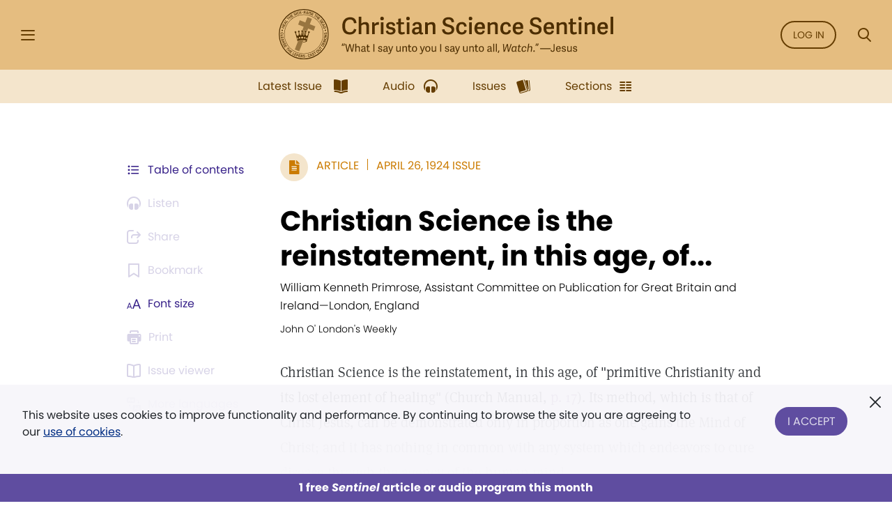

--- FILE ---
content_type: text/css
request_url: https://sentinel.christianscience.com/assets/ibexa/build/sentineldigital-css.css?7c19ffb7
body_size: 76410
content:
@import url(//fonts.googleapis.com/css?family=Open+Sans:400,600,700,300);
@charset "UTF-8";
/*!
 * Custom Style based on
 * Bootstrap v4.4.1 (https://getbootstrap.com/)
 * Copyright 2011-2019 The Bootstrap Authors
 * Copyright 2011-2019 Twitter, Inc.
 * Licensed under MIT (https://github.com/twbs/bootstrap/blob/master/LICENSE)
 *
 * Mugo Web Canada
 * JSH-Online Christian Science
 * March 2020
 */
/*!
 * Custom Variables
 * Mugo Web Canada
 * JSH-Online Christian Science
 * March 2020
 */
/*
 * Surface Colours
 */
/*
 * Aditional Colours
 */
:root {
  --blue: #007bff;
  --indigo: #6610f2;
  --purple: #6f42c1;
  --pink: #e83e8c;
  --red: #D0021B;
  --orange: #fd7e14;
  --yellow: #ffc107;
  --green: #28a745;
  --teal: #20c997;
  --cyan: #17a2b8;
  --white: #fff;
  --gray: #6c757d;
  --gray-dark: #343a40;
  --primary: #CB7B00;
  --secondary: #372189;
  --success: #28a745;
  --info: #17a2b8;
  --warning: #ffc107;
  --danger: #D0021B;
  --light: #f8f9fa;
  --dark: #343a40;
  --teenconnect: #347E83;
  --white: #fff;
  --breakpoint-xs: 0;
  --breakpoint-sm: 576px;
  --breakpoint-md: 768px;
  --breakpoint-lg: 992px;
  --breakpoint-xl: 1200px;
  --font-family-sans-serif: poppins, sans-serif;
  --font-family-monospace: SFMono-Regular, Menlo, Monaco, Consolas, "Liberation Mono", "Courier New", monospace;
}

*,
*::before,
*::after {
  box-sizing: border-box;
}

html {
  font-family: sans-serif;
  line-height: 1.15;
  -webkit-text-size-adjust: 100%;
  -webkit-tap-highlight-color: rgba(0, 0, 0, 0);
}

article, aside, figcaption, figure, footer, header, hgroup, main, nav, section {
  display: block;
}

body {
  margin: 0;
  font-family: poppins, sans-serif;
  font-size: 1rem;
  font-weight: 500;
  line-height: 1.5;
  color: #212529;
  text-align: left;
  background-color: #fff;
}

[tabindex="-1"]:focus:not(:focus-visible) {
  outline: 0 !important;
}

hr {
  box-sizing: content-box;
  height: 0;
  overflow: visible;
}

h1, h2, h3, h4, h5, h6 {
  margin-top: 0;
  margin-bottom: 8px;
}

p {
  margin-top: 0;
  margin-bottom: 1rem;
}

abbr[title],
abbr[data-original-title] {
  text-decoration: underline;
  text-decoration: underline dotted;
  cursor: help;
  border-bottom: 0;
  text-decoration-skip-ink: none;
}

address {
  margin-bottom: 1rem;
  font-style: normal;
  line-height: inherit;
}

ol,
ul,
dl {
  margin-top: 0;
  margin-bottom: 1rem;
}

ol ol,
ul ul,
ol ul,
ul ol {
  margin-bottom: 0;
}

dt {
  font-weight: 600;
}

dd {
  margin-bottom: 0.5rem;
  margin-left: 0;
}

blockquote {
  margin: 0 0 1rem;
}

b,
strong {
  font-weight: 700;
}

small {
  font-size: 80%;
}

sub,
sup {
  position: relative;
  font-size: 85%;
  line-height: 0;
  vertical-align: baseline;
}

sub {
  bottom: -0.25em;
}

sup {
  top: -0.5em;
}

a {
  color: #002D83;
  text-decoration: underline;
  background-color: transparent;
}
a:hover {
  color: #001337;
  text-decoration: underline;
}

a:not([href]) {
  color: inherit;
  text-decoration: none;
}
a:not([href]):hover {
  color: inherit;
  text-decoration: none;
}

pre,
code,
kbd,
samp {
  font-family: SFMono-Regular, Menlo, Monaco, Consolas, "Liberation Mono", "Courier New", monospace;
  font-size: 1em;
}

pre {
  margin-top: 0;
  margin-bottom: 1rem;
  overflow: auto;
}

figure {
  margin: 0 0 1rem;
}

img {
  vertical-align: middle;
  border-style: none;
}

svg {
  overflow: hidden;
  vertical-align: middle;
}

table {
  border-collapse: collapse;
}

caption {
  padding-top: 0.75rem;
  padding-bottom: 0.75rem;
  color: #6c757d;
  text-align: left;
  caption-side: bottom;
}

th {
  text-align: inherit;
}

label {
  display: inline-block;
  margin-bottom: 0.5rem;
}

button {
  border-radius: 0;
}

button:focus {
  outline: 1px dotted;
  outline: 5px auto -webkit-focus-ring-color;
}

input,
button,
select,
optgroup,
textarea {
  margin: 0;
  font-family: inherit;
  font-size: inherit;
  line-height: inherit;
}

button,
input {
  overflow: visible;
}

button,
select {
  text-transform: none;
}

select {
  word-wrap: normal;
}

button,
[type=button],
[type=reset],
[type=submit] {
  -webkit-appearance: button;
}

button:not(:disabled),
[type=button]:not(:disabled),
[type=reset]:not(:disabled),
[type=submit]:not(:disabled) {
  cursor: pointer;
}

button::-moz-focus-inner,
[type=button]::-moz-focus-inner,
[type=reset]::-moz-focus-inner,
[type=submit]::-moz-focus-inner {
  padding: 0;
  border-style: none;
}

input[type=radio],
input[type=checkbox] {
  box-sizing: border-box;
  padding: 0;
}

input[type=date],
input[type=time],
input[type=datetime-local],
input[type=month] {
  -webkit-appearance: listbox;
}

textarea {
  overflow: auto;
  resize: vertical;
}

fieldset {
  min-width: 0;
  padding: 0;
  margin: 0;
  border: 0;
}

legend {
  display: block;
  width: 100%;
  max-width: 100%;
  padding: 0;
  margin-bottom: 0.5rem;
  font-size: 1.5rem;
  line-height: inherit;
  color: inherit;
  white-space: normal;
}

progress {
  vertical-align: baseline;
}

[type=number]::-webkit-inner-spin-button,
[type=number]::-webkit-outer-spin-button {
  height: auto;
}

[type=search] {
  outline-offset: -2px;
  -webkit-appearance: none;
}

[type=search]::-webkit-search-decoration {
  -webkit-appearance: none;
}

::-webkit-file-upload-button {
  font: inherit;
  -webkit-appearance: button;
}

output {
  display: inline-block;
}

summary {
  display: list-item;
  cursor: pointer;
}

template {
  display: none;
}

[hidden] {
  display: none !important;
}

h1, h2, h3, h4, h5, h6,
.h1, .h2, .h3, .h4, .h5, .h6 {
  margin-bottom: 8px;
  font-weight: 500;
  line-height: 1.2;
}

h1, .h1 {
  font-size: 2.5rem;
}

h2, .h2 {
  font-size: 1.75rem;
}

h3, .h3 {
  font-size: 1.5rem;
}

h4, .h4 {
  font-size: 1.25rem;
}

h5, .h5 {
  font-size: 1rem;
}

h6, .h6 {
  font-size: 0.75rem;
}

.lead {
  font-size: 1.25rem;
  font-weight: 300;
}

.display-1 {
  font-size: 6rem;
  font-weight: 300;
  line-height: 1.2;
}

.display-2 {
  font-size: 5.5rem;
  font-weight: 300;
  line-height: 1.2;
}

.display-3 {
  font-size: 4.5rem;
  font-weight: 300;
  line-height: 1.2;
}

.display-4 {
  font-size: 3.5rem;
  font-weight: 300;
  line-height: 1.2;
}

hr {
  margin-top: 16px;
  margin-bottom: 16px;
  border: 0;
  border-top: 1px solid rgba(0, 0, 0, 0.1);
}

small,
.small {
  font-size: 80%;
  font-weight: 500;
}

mark,
.mark {
  padding: 0.2em;
  background-color: #fcf8e3;
}

.list-unstyled {
  padding-left: 0;
  list-style: none;
}

.list-inline {
  padding-left: 0;
  list-style: none;
}

.list-inline-item {
  display: inline-block;
}
.list-inline-item:not(:last-child) {
  margin-right: 0.5rem;
}

.initialism {
  font-size: 90%;
  text-transform: uppercase;
}

.blockquote {
  margin-bottom: 16px;
  font-size: 1.25rem;
}

.blockquote-footer {
  display: block;
  font-size: 80%;
  color: #6c757d;
}
.blockquote-footer::before {
  content: "— ";
}

.container {
  width: 100%;
  padding-right: 16px;
  padding-left: 16px;
  margin-right: auto;
  margin-left: auto;
}
@media (min-width: 576px) {
  .container {
    max-width: 540px;
  }
}
@media (min-width: 768px) {
  .container {
    max-width: 740px;
  }
}
@media (min-width: 992px) {
  .container {
    max-width: 920px;
  }
}
@media (min-width: 1200px) {
  .container {
    max-width: 976px;
  }
}

.container-fluid, .container-xl, .container-lg, .container-md, .container-sm {
  width: 100%;
  padding-right: 16px;
  padding-left: 16px;
  margin-right: auto;
  margin-left: auto;
}

@media (min-width: 576px) {
  .container-sm, .container {
    max-width: 540px;
  }
}
@media (min-width: 768px) {
  .container-md, .container-sm, .container {
    max-width: 740px;
  }
}
@media (min-width: 992px) {
  .container-lg, .container-md, .container-sm, .container {
    max-width: 920px;
  }
}
@media (min-width: 1200px) {
  .container-xl, .container-md, .container-sm, .container {
    max-width: 976px;
  }
}
.row {
  display: -webkit-flex;
  -webkit-flex-wrap: wrap;
  display: flex;
  flex-wrap: wrap;
  margin-right: -16px;
  margin-left: -16px;
}

.no-gutters {
  margin-right: 0;
  margin-left: 0;
}
.no-gutters > .col,
.no-gutters > [class*=col-] {
  padding-right: 0;
  padding-left: 0;
}

.col-xl,
.col-xl-auto, .col-xl-12, .col-xl-11, .col-xl-10, .col-xl-9, .col-xl-8, .col-xl-7, .col-xl-6, .col-xl-5, .col-xl-4, .col-xl-3, .col-xl-2, .col-xl-1, .col-lg,
.col-lg-auto, .col-lg-12, .col-lg-11, .col-lg-10, .col-lg-9, .col-lg-8, .col-lg-7, .col-lg-6, .col-lg-5, .col-lg-4, .col-lg-3, .col-lg-2, .col-lg-1, .col-md,
.col-md-auto, .col-md-12, .col-md-11, .col-md-10, .col-md-9, .col-md-8, .col-md-7, .col-md-6, .col-md-5, .col-md-4, .col-md-3, .col-md-2, .col-md-1, .col-sm,
.col-sm-auto, .col-sm-12, .col-sm-11, .col-sm-10, .col-sm-9, .col-sm-8, .col-sm-7, .col-sm-6, .col-sm-5, .col-sm-4, .col-sm-3, .col-sm-2, .col-sm-1, .col,
.col-auto, .col-12, .col-11, .col-10, .col-9, .col-8, .col-7, .col-6, .col-5, .col-4, .col-3, .col-2, .col-1 {
  position: relative;
  width: 100%;
  padding-right: 16px;
  padding-left: 16px;
}

.col {
  -webkit-flex-basis: 0;
  -webkit-flex-grow: 1;
  flex-basis: 0;
  flex-grow: 1;
  max-width: 100%;
}

.row-cols-1 > * {
  flex: 0 0 100%;
  max-width: 100%;
}

.row-cols-2 > * {
  flex: 0 0 50%;
  max-width: 50%;
}

.row-cols-3 > * {
  flex: 0 0 33.3333333333%;
  max-width: 33.3333333333%;
}

.row-cols-4 > * {
  flex: 0 0 25%;
  max-width: 25%;
}

.row-cols-5 > * {
  flex: 0 0 20%;
  max-width: 20%;
}

.row-cols-6 > * {
  flex: 0 0 16.6666666667%;
  max-width: 16.6666666667%;
}

.col-auto {
  -webkit-flex: 0 0 auto;
  flex: 0 0 auto;
  width: auto;
  max-width: 100%;
}

.col-1 {
  -webkit-flex: 0 0 8.3333333333%;
  flex: 0 0 8.3333333333%;
  max-width: 8.3333333333%;
}

.col-2 {
  -webkit-flex: 0 0 16.6666666667%;
  flex: 0 0 16.6666666667%;
  max-width: 16.6666666667%;
}

.col-3 {
  -webkit-flex: 0 0 25%;
  flex: 0 0 25%;
  max-width: 25%;
}

.col-4 {
  -webkit-flex: 0 0 33.3333333333%;
  flex: 0 0 33.3333333333%;
  max-width: 33.3333333333%;
}

.col-5 {
  -webkit-flex: 0 0 41.6666666667%;
  flex: 0 0 41.6666666667%;
  max-width: 41.6666666667%;
}

.col-6 {
  -webkit-flex: 0 0 50%;
  flex: 0 0 50%;
  max-width: 50%;
}

.col-7 {
  -webkit-flex: 0 0 58.3333333333%;
  flex: 0 0 58.3333333333%;
  max-width: 58.3333333333%;
}

.col-8 {
  -webkit-flex: 0 0 66.6666666667%;
  flex: 0 0 66.6666666667%;
  max-width: 66.6666666667%;
}

.col-9 {
  -webkit-flex: 0 0 75%;
  flex: 0 0 75%;
  max-width: 75%;
}

.col-10 {
  -webkit-flex: 0 0 83.3333333333%;
  flex: 0 0 83.3333333333%;
  max-width: 83.3333333333%;
}

.col-11 {
  -webkit-flex: 0 0 91.6666666667%;
  flex: 0 0 91.6666666667%;
  max-width: 91.6666666667%;
}

.col-12 {
  -webkit-flex: 0 0 100%;
  flex: 0 0 100%;
  max-width: 100%;
}

.order-first {
  order: -1;
}

.order-last {
  order: 13;
}

.order-0 {
  order: 0;
}

.order-1 {
  order: 1;
}

.order-2 {
  order: 2;
}

.order-3 {
  order: 3;
}

.order-4 {
  order: 4;
}

.order-5 {
  order: 5;
}

.order-6 {
  order: 6;
}

.order-7 {
  order: 7;
}

.order-8 {
  order: 8;
}

.order-9 {
  order: 9;
}

.order-10 {
  order: 10;
}

.order-11 {
  order: 11;
}

.order-12 {
  order: 12;
}

.offset-1 {
  margin-left: 8.3333333333%;
}

.offset-2 {
  margin-left: 16.6666666667%;
}

.offset-3 {
  margin-left: 25%;
}

.offset-4 {
  margin-left: 33.3333333333%;
}

.offset-5 {
  margin-left: 41.6666666667%;
}

.offset-6 {
  margin-left: 50%;
}

.offset-7 {
  margin-left: 58.3333333333%;
}

.offset-8 {
  margin-left: 66.6666666667%;
}

.offset-9 {
  margin-left: 75%;
}

.offset-10 {
  margin-left: 83.3333333333%;
}

.offset-11 {
  margin-left: 91.6666666667%;
}

@media (min-width: 576px) {
  .col-sm {
    -webkit-flex-basis: 0;
    -webkit-flex-grow: 1;
    flex-basis: 0;
    flex-grow: 1;
    max-width: 100%;
  }
  .row-cols-sm-1 > * {
    flex: 0 0 100%;
    max-width: 100%;
  }
  .row-cols-sm-2 > * {
    flex: 0 0 50%;
    max-width: 50%;
  }
  .row-cols-sm-3 > * {
    flex: 0 0 33.3333333333%;
    max-width: 33.3333333333%;
  }
  .row-cols-sm-4 > * {
    flex: 0 0 25%;
    max-width: 25%;
  }
  .row-cols-sm-5 > * {
    flex: 0 0 20%;
    max-width: 20%;
  }
  .row-cols-sm-6 > * {
    flex: 0 0 16.6666666667%;
    max-width: 16.6666666667%;
  }
  .col-sm-auto {
    -webkit-flex: 0 0 auto;
    flex: 0 0 auto;
    width: auto;
    max-width: 100%;
  }
  .col-sm-1 {
    -webkit-flex: 0 0 8.3333333333%;
    flex: 0 0 8.3333333333%;
    max-width: 8.3333333333%;
  }
  .col-sm-2 {
    -webkit-flex: 0 0 16.6666666667%;
    flex: 0 0 16.6666666667%;
    max-width: 16.6666666667%;
  }
  .col-sm-3 {
    -webkit-flex: 0 0 25%;
    flex: 0 0 25%;
    max-width: 25%;
  }
  .col-sm-4 {
    -webkit-flex: 0 0 33.3333333333%;
    flex: 0 0 33.3333333333%;
    max-width: 33.3333333333%;
  }
  .col-sm-5 {
    -webkit-flex: 0 0 41.6666666667%;
    flex: 0 0 41.6666666667%;
    max-width: 41.6666666667%;
  }
  .col-sm-6 {
    -webkit-flex: 0 0 50%;
    flex: 0 0 50%;
    max-width: 50%;
  }
  .col-sm-7 {
    -webkit-flex: 0 0 58.3333333333%;
    flex: 0 0 58.3333333333%;
    max-width: 58.3333333333%;
  }
  .col-sm-8 {
    -webkit-flex: 0 0 66.6666666667%;
    flex: 0 0 66.6666666667%;
    max-width: 66.6666666667%;
  }
  .col-sm-9 {
    -webkit-flex: 0 0 75%;
    flex: 0 0 75%;
    max-width: 75%;
  }
  .col-sm-10 {
    -webkit-flex: 0 0 83.3333333333%;
    flex: 0 0 83.3333333333%;
    max-width: 83.3333333333%;
  }
  .col-sm-11 {
    -webkit-flex: 0 0 91.6666666667%;
    flex: 0 0 91.6666666667%;
    max-width: 91.6666666667%;
  }
  .col-sm-12 {
    -webkit-flex: 0 0 100%;
    flex: 0 0 100%;
    max-width: 100%;
  }
  .order-sm-first {
    order: -1;
  }
  .order-sm-last {
    order: 13;
  }
  .order-sm-0 {
    order: 0;
  }
  .order-sm-1 {
    order: 1;
  }
  .order-sm-2 {
    order: 2;
  }
  .order-sm-3 {
    order: 3;
  }
  .order-sm-4 {
    order: 4;
  }
  .order-sm-5 {
    order: 5;
  }
  .order-sm-6 {
    order: 6;
  }
  .order-sm-7 {
    order: 7;
  }
  .order-sm-8 {
    order: 8;
  }
  .order-sm-9 {
    order: 9;
  }
  .order-sm-10 {
    order: 10;
  }
  .order-sm-11 {
    order: 11;
  }
  .order-sm-12 {
    order: 12;
  }
  .offset-sm-0 {
    margin-left: 0;
  }
  .offset-sm-1 {
    margin-left: 8.3333333333%;
  }
  .offset-sm-2 {
    margin-left: 16.6666666667%;
  }
  .offset-sm-3 {
    margin-left: 25%;
  }
  .offset-sm-4 {
    margin-left: 33.3333333333%;
  }
  .offset-sm-5 {
    margin-left: 41.6666666667%;
  }
  .offset-sm-6 {
    margin-left: 50%;
  }
  .offset-sm-7 {
    margin-left: 58.3333333333%;
  }
  .offset-sm-8 {
    margin-left: 66.6666666667%;
  }
  .offset-sm-9 {
    margin-left: 75%;
  }
  .offset-sm-10 {
    margin-left: 83.3333333333%;
  }
  .offset-sm-11 {
    margin-left: 91.6666666667%;
  }
}
@media (min-width: 768px) {
  .col-md {
    -webkit-flex-basis: 0;
    -webkit-flex-grow: 1;
    flex-basis: 0;
    flex-grow: 1;
    max-width: 100%;
  }
  .row-cols-md-1 > * {
    flex: 0 0 100%;
    max-width: 100%;
  }
  .row-cols-md-2 > * {
    flex: 0 0 50%;
    max-width: 50%;
  }
  .row-cols-md-3 > * {
    flex: 0 0 33.3333333333%;
    max-width: 33.3333333333%;
  }
  .row-cols-md-4 > * {
    flex: 0 0 25%;
    max-width: 25%;
  }
  .row-cols-md-5 > * {
    flex: 0 0 20%;
    max-width: 20%;
  }
  .row-cols-md-6 > * {
    flex: 0 0 16.6666666667%;
    max-width: 16.6666666667%;
  }
  .col-md-auto {
    -webkit-flex: 0 0 auto;
    flex: 0 0 auto;
    width: auto;
    max-width: 100%;
  }
  .col-md-1 {
    -webkit-flex: 0 0 8.3333333333%;
    flex: 0 0 8.3333333333%;
    max-width: 8.3333333333%;
  }
  .col-md-2 {
    -webkit-flex: 0 0 16.6666666667%;
    flex: 0 0 16.6666666667%;
    max-width: 16.6666666667%;
  }
  .col-md-3 {
    -webkit-flex: 0 0 25%;
    flex: 0 0 25%;
    max-width: 25%;
  }
  .col-md-4 {
    -webkit-flex: 0 0 33.3333333333%;
    flex: 0 0 33.3333333333%;
    max-width: 33.3333333333%;
  }
  .col-md-5 {
    -webkit-flex: 0 0 41.6666666667%;
    flex: 0 0 41.6666666667%;
    max-width: 41.6666666667%;
  }
  .col-md-6 {
    -webkit-flex: 0 0 50%;
    flex: 0 0 50%;
    max-width: 50%;
  }
  .col-md-7 {
    -webkit-flex: 0 0 58.3333333333%;
    flex: 0 0 58.3333333333%;
    max-width: 58.3333333333%;
  }
  .col-md-8 {
    -webkit-flex: 0 0 66.6666666667%;
    flex: 0 0 66.6666666667%;
    max-width: 66.6666666667%;
  }
  .col-md-9 {
    -webkit-flex: 0 0 75%;
    flex: 0 0 75%;
    max-width: 75%;
  }
  .col-md-10 {
    -webkit-flex: 0 0 83.3333333333%;
    flex: 0 0 83.3333333333%;
    max-width: 83.3333333333%;
  }
  .col-md-11 {
    -webkit-flex: 0 0 91.6666666667%;
    flex: 0 0 91.6666666667%;
    max-width: 91.6666666667%;
  }
  .col-md-12 {
    -webkit-flex: 0 0 100%;
    flex: 0 0 100%;
    max-width: 100%;
  }
  .order-md-first {
    order: -1;
  }
  .order-md-last {
    order: 13;
  }
  .order-md-0 {
    order: 0;
  }
  .order-md-1 {
    order: 1;
  }
  .order-md-2 {
    order: 2;
  }
  .order-md-3 {
    order: 3;
  }
  .order-md-4 {
    order: 4;
  }
  .order-md-5 {
    order: 5;
  }
  .order-md-6 {
    order: 6;
  }
  .order-md-7 {
    order: 7;
  }
  .order-md-8 {
    order: 8;
  }
  .order-md-9 {
    order: 9;
  }
  .order-md-10 {
    order: 10;
  }
  .order-md-11 {
    order: 11;
  }
  .order-md-12 {
    order: 12;
  }
  .offset-md-0 {
    margin-left: 0;
  }
  .offset-md-1 {
    margin-left: 8.3333333333%;
  }
  .offset-md-2 {
    margin-left: 16.6666666667%;
  }
  .offset-md-3 {
    margin-left: 25%;
  }
  .offset-md-4 {
    margin-left: 33.3333333333%;
  }
  .offset-md-5 {
    margin-left: 41.6666666667%;
  }
  .offset-md-6 {
    margin-left: 50%;
  }
  .offset-md-7 {
    margin-left: 58.3333333333%;
  }
  .offset-md-8 {
    margin-left: 66.6666666667%;
  }
  .offset-md-9 {
    margin-left: 75%;
  }
  .offset-md-10 {
    margin-left: 83.3333333333%;
  }
  .offset-md-11 {
    margin-left: 91.6666666667%;
  }
}
@media (min-width: 992px) {
  .col-lg {
    -webkit-flex-basis: 0;
    -webkit-flex-grow: 1;
    flex-basis: 0;
    flex-grow: 1;
    max-width: 100%;
  }
  .row-cols-lg-1 > * {
    flex: 0 0 100%;
    max-width: 100%;
  }
  .row-cols-lg-2 > * {
    flex: 0 0 50%;
    max-width: 50%;
  }
  .row-cols-lg-3 > * {
    flex: 0 0 33.3333333333%;
    max-width: 33.3333333333%;
  }
  .row-cols-lg-4 > * {
    flex: 0 0 25%;
    max-width: 25%;
  }
  .row-cols-lg-5 > * {
    flex: 0 0 20%;
    max-width: 20%;
  }
  .row-cols-lg-6 > * {
    flex: 0 0 16.6666666667%;
    max-width: 16.6666666667%;
  }
  .col-lg-auto {
    -webkit-flex: 0 0 auto;
    flex: 0 0 auto;
    width: auto;
    max-width: 100%;
  }
  .col-lg-1 {
    -webkit-flex: 0 0 8.3333333333%;
    flex: 0 0 8.3333333333%;
    max-width: 8.3333333333%;
  }
  .col-lg-2 {
    -webkit-flex: 0 0 16.6666666667%;
    flex: 0 0 16.6666666667%;
    max-width: 16.6666666667%;
  }
  .col-lg-3 {
    -webkit-flex: 0 0 25%;
    flex: 0 0 25%;
    max-width: 25%;
  }
  .col-lg-4 {
    -webkit-flex: 0 0 33.3333333333%;
    flex: 0 0 33.3333333333%;
    max-width: 33.3333333333%;
  }
  .col-lg-5 {
    -webkit-flex: 0 0 41.6666666667%;
    flex: 0 0 41.6666666667%;
    max-width: 41.6666666667%;
  }
  .col-lg-6 {
    -webkit-flex: 0 0 50%;
    flex: 0 0 50%;
    max-width: 50%;
  }
  .col-lg-7 {
    -webkit-flex: 0 0 58.3333333333%;
    flex: 0 0 58.3333333333%;
    max-width: 58.3333333333%;
  }
  .col-lg-8 {
    -webkit-flex: 0 0 66.6666666667%;
    flex: 0 0 66.6666666667%;
    max-width: 66.6666666667%;
  }
  .col-lg-9 {
    -webkit-flex: 0 0 75%;
    flex: 0 0 75%;
    max-width: 75%;
  }
  .col-lg-10 {
    -webkit-flex: 0 0 83.3333333333%;
    flex: 0 0 83.3333333333%;
    max-width: 83.3333333333%;
  }
  .col-lg-11 {
    -webkit-flex: 0 0 91.6666666667%;
    flex: 0 0 91.6666666667%;
    max-width: 91.6666666667%;
  }
  .col-lg-12 {
    -webkit-flex: 0 0 100%;
    flex: 0 0 100%;
    max-width: 100%;
  }
  .order-lg-first {
    order: -1;
  }
  .order-lg-last {
    order: 13;
  }
  .order-lg-0 {
    order: 0;
  }
  .order-lg-1 {
    order: 1;
  }
  .order-lg-2 {
    order: 2;
  }
  .order-lg-3 {
    order: 3;
  }
  .order-lg-4 {
    order: 4;
  }
  .order-lg-5 {
    order: 5;
  }
  .order-lg-6 {
    order: 6;
  }
  .order-lg-7 {
    order: 7;
  }
  .order-lg-8 {
    order: 8;
  }
  .order-lg-9 {
    order: 9;
  }
  .order-lg-10 {
    order: 10;
  }
  .order-lg-11 {
    order: 11;
  }
  .order-lg-12 {
    order: 12;
  }
  .offset-lg-0 {
    margin-left: 0;
  }
  .offset-lg-1 {
    margin-left: 8.3333333333%;
  }
  .offset-lg-2 {
    margin-left: 16.6666666667%;
  }
  .offset-lg-3 {
    margin-left: 25%;
  }
  .offset-lg-4 {
    margin-left: 33.3333333333%;
  }
  .offset-lg-5 {
    margin-left: 41.6666666667%;
  }
  .offset-lg-6 {
    margin-left: 50%;
  }
  .offset-lg-7 {
    margin-left: 58.3333333333%;
  }
  .offset-lg-8 {
    margin-left: 66.6666666667%;
  }
  .offset-lg-9 {
    margin-left: 75%;
  }
  .offset-lg-10 {
    margin-left: 83.3333333333%;
  }
  .offset-lg-11 {
    margin-left: 91.6666666667%;
  }
}
@media (min-width: 1200px) {
  .col-xl {
    -webkit-flex-basis: 0;
    -webkit-flex-grow: 1;
    flex-basis: 0;
    flex-grow: 1;
    max-width: 100%;
  }
  .row-cols-xl-1 > * {
    flex: 0 0 100%;
    max-width: 100%;
  }
  .row-cols-xl-2 > * {
    flex: 0 0 50%;
    max-width: 50%;
  }
  .row-cols-xl-3 > * {
    flex: 0 0 33.3333333333%;
    max-width: 33.3333333333%;
  }
  .row-cols-xl-4 > * {
    flex: 0 0 25%;
    max-width: 25%;
  }
  .row-cols-xl-5 > * {
    flex: 0 0 20%;
    max-width: 20%;
  }
  .row-cols-xl-6 > * {
    flex: 0 0 16.6666666667%;
    max-width: 16.6666666667%;
  }
  .col-xl-auto {
    -webkit-flex: 0 0 auto;
    flex: 0 0 auto;
    width: auto;
    max-width: 100%;
  }
  .col-xl-1 {
    -webkit-flex: 0 0 8.3333333333%;
    flex: 0 0 8.3333333333%;
    max-width: 8.3333333333%;
  }
  .col-xl-2 {
    -webkit-flex: 0 0 16.6666666667%;
    flex: 0 0 16.6666666667%;
    max-width: 16.6666666667%;
  }
  .col-xl-3 {
    -webkit-flex: 0 0 25%;
    flex: 0 0 25%;
    max-width: 25%;
  }
  .col-xl-4 {
    -webkit-flex: 0 0 33.3333333333%;
    flex: 0 0 33.3333333333%;
    max-width: 33.3333333333%;
  }
  .col-xl-5 {
    -webkit-flex: 0 0 41.6666666667%;
    flex: 0 0 41.6666666667%;
    max-width: 41.6666666667%;
  }
  .col-xl-6 {
    -webkit-flex: 0 0 50%;
    flex: 0 0 50%;
    max-width: 50%;
  }
  .col-xl-7 {
    -webkit-flex: 0 0 58.3333333333%;
    flex: 0 0 58.3333333333%;
    max-width: 58.3333333333%;
  }
  .col-xl-8 {
    -webkit-flex: 0 0 66.6666666667%;
    flex: 0 0 66.6666666667%;
    max-width: 66.6666666667%;
  }
  .col-xl-9 {
    -webkit-flex: 0 0 75%;
    flex: 0 0 75%;
    max-width: 75%;
  }
  .col-xl-10 {
    -webkit-flex: 0 0 83.3333333333%;
    flex: 0 0 83.3333333333%;
    max-width: 83.3333333333%;
  }
  .col-xl-11 {
    -webkit-flex: 0 0 91.6666666667%;
    flex: 0 0 91.6666666667%;
    max-width: 91.6666666667%;
  }
  .col-xl-12 {
    -webkit-flex: 0 0 100%;
    flex: 0 0 100%;
    max-width: 100%;
  }
  .order-xl-first {
    order: -1;
  }
  .order-xl-last {
    order: 13;
  }
  .order-xl-0 {
    order: 0;
  }
  .order-xl-1 {
    order: 1;
  }
  .order-xl-2 {
    order: 2;
  }
  .order-xl-3 {
    order: 3;
  }
  .order-xl-4 {
    order: 4;
  }
  .order-xl-5 {
    order: 5;
  }
  .order-xl-6 {
    order: 6;
  }
  .order-xl-7 {
    order: 7;
  }
  .order-xl-8 {
    order: 8;
  }
  .order-xl-9 {
    order: 9;
  }
  .order-xl-10 {
    order: 10;
  }
  .order-xl-11 {
    order: 11;
  }
  .order-xl-12 {
    order: 12;
  }
  .offset-xl-0 {
    margin-left: 0;
  }
  .offset-xl-1 {
    margin-left: 8.3333333333%;
  }
  .offset-xl-2 {
    margin-left: 16.6666666667%;
  }
  .offset-xl-3 {
    margin-left: 25%;
  }
  .offset-xl-4 {
    margin-left: 33.3333333333%;
  }
  .offset-xl-5 {
    margin-left: 41.6666666667%;
  }
  .offset-xl-6 {
    margin-left: 50%;
  }
  .offset-xl-7 {
    margin-left: 58.3333333333%;
  }
  .offset-xl-8 {
    margin-left: 66.6666666667%;
  }
  .offset-xl-9 {
    margin-left: 75%;
  }
  .offset-xl-10 {
    margin-left: 83.3333333333%;
  }
  .offset-xl-11 {
    margin-left: 91.6666666667%;
  }
}
.form-control {
  display: block;
  width: 100%;
  height: calc(1.5em + 0.75rem + 2px);
  padding: 0.375rem 0.75rem;
  font-size: 1rem;
  font-weight: 500;
  line-height: 1.5;
  color: #495057;
  background-color: #fff;
  background-clip: padding-box;
  border: 1px solid #ced4da;
  border-radius: 8px;
  transition: border-color 0.15s ease-in-out, box-shadow 0.15s ease-in-out;
}
@media (prefers-reduced-motion: reduce) {
  .form-control {
    transition: none;
  }
}
.form-control::-ms-expand {
  background-color: transparent;
  border: 0;
}
.form-control:-moz-focusring {
  color: transparent;
  text-shadow: 0 0 0 #495057;
}
.form-control:focus {
  color: #495057;
  background-color: #fff;
  border-color: #ffb84c;
  outline: 0;
  box-shadow: 0 0 0 0.2rem rgba(203, 123, 0, 0.25);
}
.form-control::placeholder {
  color: #6c757d;
  opacity: 1;
}
.form-control:disabled, .form-control[readonly] {
  background-color: #e9ecef;
  opacity: 1;
}

select.form-control:focus::-ms-value {
  color: #495057;
  background-color: #fff;
}

.form-control-file,
.form-control-range {
  display: block;
  width: 100%;
}

.col-form-label {
  padding-top: calc(0.375rem + 1px);
  padding-bottom: calc(0.375rem + 1px);
  margin-bottom: 0;
  font-size: inherit;
  line-height: 1.5;
}

.col-form-label-lg {
  padding-top: calc(0.5rem + 1px);
  padding-bottom: calc(0.5rem + 1px);
  font-size: 1.5rem;
  line-height: 1.5;
}

.col-form-label-sm {
  padding-top: calc(0.25rem + 1px);
  padding-bottom: calc(0.25rem + 1px);
  font-size: 0.75rem;
  line-height: 1.5;
}

.form-control-plaintext {
  display: block;
  width: 100%;
  padding: 0.375rem 0;
  margin-bottom: 0;
  font-size: 1rem;
  line-height: 1.5;
  color: #212529;
  background-color: transparent;
  border: solid transparent;
  border-width: 1px 0;
}
.form-control-plaintext.form-control-sm, .form-control-plaintext.form-control-lg {
  padding-right: 0;
  padding-left: 0;
}

.form-control-sm {
  height: calc(1.5em + 0.5rem + 2px);
  padding: 0.25rem 0.5rem;
  font-size: 0.75rem;
  line-height: 1.5;
  border-radius: 4px;
}

.form-control-lg {
  height: calc(1.5em + 1rem + 2px);
  padding: 0.5rem 1rem;
  font-size: 1.5rem;
  line-height: 1.5;
  border-radius: 16px;
}

select.form-control[size], select.form-control[multiple] {
  height: auto;
}

textarea.form-control {
  height: auto;
}

.form-group {
  margin-bottom: 1rem;
}

.form-text {
  display: block;
  margin-top: 0.25rem;
}

.form-row {
  display: flex;
  flex-wrap: wrap;
  margin-right: -5px;
  margin-left: -5px;
}
.form-row > .col,
.form-row > [class*=col-] {
  padding-right: 5px;
  padding-left: 5px;
}

.form-check {
  position: relative;
  display: block;
  padding-left: 1.25rem;
}

.form-check-input {
  position: absolute;
  margin-top: 0.3rem;
  margin-left: -1.25rem;
}
.form-check-input[disabled] ~ .form-check-label, .form-check-input:disabled ~ .form-check-label {
  color: #6c757d;
}

.form-check-label {
  margin-bottom: 0;
}

.form-check-inline {
  display: inline-flex;
  align-items: center;
  padding-left: 0;
  margin-right: 0.75rem;
}
.form-check-inline .form-check-input {
  position: static;
  margin-top: 0;
  margin-right: 0.3125rem;
  margin-left: 0;
}

.valid-feedback {
  display: none;
  width: 100%;
  margin-top: 0.25rem;
  font-size: 80%;
  color: #28a745;
}

.valid-tooltip {
  position: absolute;
  top: 100%;
  z-index: 5;
  display: none;
  max-width: 100%;
  padding: 0.25rem 0.5rem;
  margin-top: 0.1rem;
  font-size: 0.75rem;
  line-height: 1.5;
  color: #fff;
  background-color: rgba(40, 167, 69, 0.9);
  border-radius: 8px;
}

.was-validated :valid ~ .valid-feedback,
.was-validated :valid ~ .valid-tooltip,
.is-valid ~ .valid-feedback,
.is-valid ~ .valid-tooltip {
  display: block;
}

.was-validated .form-control:valid, .form-control.is-valid {
  border-color: #28a745;
  padding-right: calc(1.5em + 0.75rem);
  background-image: url("data:image/svg+xml,%3csvg xmlns='http://www.w3.org/2000/svg' width='8' height='8' viewBox='0 0 8 8'%3e%3cpath fill='%2328a745' d='M2.3 6.73L.6 4.53c-.4-1.04.46-1.4 1.1-.8l1.1 1.4 3.4-3.8c.6-.63 1.6-.27 1.2.7l-4 4.6c-.43.5-.8.4-1.1.1z'/%3e%3c/svg%3e");
  background-repeat: no-repeat;
  background-position: right calc(0.375em + 0.1875rem) center;
  background-size: calc(0.75em + 0.375rem) calc(0.75em + 0.375rem);
}
.was-validated .form-control:valid:focus, .form-control.is-valid:focus {
  border-color: #28a745;
  box-shadow: 0 0 0 0.2rem rgba(40, 167, 69, 0.25);
}

.was-validated textarea.form-control:valid, textarea.form-control.is-valid {
  padding-right: calc(1.5em + 0.75rem);
  background-position: top calc(0.375em + 0.1875rem) right calc(0.375em + 0.1875rem);
}

.was-validated .custom-select:valid, .custom-select.is-valid {
  border-color: #28a745;
  padding-right: calc(0.75em + 2.3125rem);
  background: url("data:image/svg+xml,%3csvg xmlns='http://www.w3.org/2000/svg' width='4' height='5' viewBox='0 0 4 5'%3e%3cpath fill='%23343a40' d='M2 0L0 2h4zm0 5L0 3h4z'/%3e%3c/svg%3e") no-repeat right 0.75rem center/8px 10px, url("data:image/svg+xml,%3csvg xmlns='http://www.w3.org/2000/svg' width='8' height='8' viewBox='0 0 8 8'%3e%3cpath fill='%2328a745' d='M2.3 6.73L.6 4.53c-.4-1.04.46-1.4 1.1-.8l1.1 1.4 3.4-3.8c.6-.63 1.6-.27 1.2.7l-4 4.6c-.43.5-.8.4-1.1.1z'/%3e%3c/svg%3e") #fff no-repeat center right 1.75rem/calc(0.75em + 0.375rem) calc(0.75em + 0.375rem);
}
.was-validated .custom-select:valid:focus, .custom-select.is-valid:focus {
  border-color: #28a745;
  box-shadow: 0 0 0 0.2rem rgba(40, 167, 69, 0.25);
}

.was-validated .form-check-input:valid ~ .form-check-label, .form-check-input.is-valid ~ .form-check-label {
  color: #28a745;
}
.was-validated .form-check-input:valid ~ .valid-feedback,
.was-validated .form-check-input:valid ~ .valid-tooltip, .form-check-input.is-valid ~ .valid-feedback,
.form-check-input.is-valid ~ .valid-tooltip {
  display: block;
}

.was-validated .custom-control-input:valid ~ .custom-control-label, .custom-control-input.is-valid ~ .custom-control-label {
  color: #28a745;
}
.was-validated .custom-control-input:valid ~ .custom-control-label::before, .custom-control-input.is-valid ~ .custom-control-label::before {
  border-color: #28a745;
}
.was-validated .custom-control-input:valid:checked ~ .custom-control-label::before, .custom-control-input.is-valid:checked ~ .custom-control-label::before {
  border-color: #34ce57;
  background-color: #34ce57;
}
.was-validated .custom-control-input:valid:focus ~ .custom-control-label::before, .custom-control-input.is-valid:focus ~ .custom-control-label::before {
  box-shadow: 0 0 0 0.2rem rgba(40, 167, 69, 0.25);
}
.was-validated .custom-control-input:valid:focus:not(:checked) ~ .custom-control-label::before, .custom-control-input.is-valid:focus:not(:checked) ~ .custom-control-label::before {
  border-color: #28a745;
}

.was-validated .custom-file-input:valid ~ .custom-file-label, .custom-file-input.is-valid ~ .custom-file-label {
  border-color: #28a745;
}
.was-validated .custom-file-input:valid:focus ~ .custom-file-label, .custom-file-input.is-valid:focus ~ .custom-file-label {
  border-color: #28a745;
  box-shadow: 0 0 0 0.2rem rgba(40, 167, 69, 0.25);
}

.invalid-feedback {
  display: none;
  width: 100%;
  margin-top: 0.25rem;
  font-size: 80%;
  color: #D0021B;
}

.invalid-tooltip {
  position: absolute;
  top: 100%;
  z-index: 5;
  display: none;
  max-width: 100%;
  padding: 0.25rem 0.5rem;
  margin-top: 0.1rem;
  font-size: 0.75rem;
  line-height: 1.5;
  color: #fff;
  background-color: rgba(208, 2, 27, 0.9);
  border-radius: 8px;
}

.was-validated :invalid ~ .invalid-feedback,
.was-validated :invalid ~ .invalid-tooltip,
.is-invalid ~ .invalid-feedback,
.is-invalid ~ .invalid-tooltip {
  display: block;
}

.was-validated .form-control:invalid, .form-control.is-invalid {
  border-color: #D0021B;
  padding-right: calc(1.5em + 0.75rem);
  background-image: url("data:image/svg+xml,%3csvg xmlns='http://www.w3.org/2000/svg' width='12' height='12' fill='none' stroke='%23D0021B' viewBox='0 0 12 12'%3e%3ccircle cx='6' cy='6' r='4.5'/%3e%3cpath stroke-linejoin='round' d='M5.8 3.6h.4L6 6.5z'/%3e%3ccircle cx='6' cy='8.2' r='.6' fill='%23D0021B' stroke='none'/%3e%3c/svg%3e");
  background-repeat: no-repeat;
  background-position: right calc(0.375em + 0.1875rem) center;
  background-size: calc(0.75em + 0.375rem) calc(0.75em + 0.375rem);
}
.was-validated .form-control:invalid:focus, .form-control.is-invalid:focus {
  border-color: #D0021B;
  box-shadow: 0 0 0 0.2rem rgba(208, 2, 27, 0.25);
}

.was-validated textarea.form-control:invalid, textarea.form-control.is-invalid {
  padding-right: calc(1.5em + 0.75rem);
  background-position: top calc(0.375em + 0.1875rem) right calc(0.375em + 0.1875rem);
}

.was-validated .custom-select:invalid, .custom-select.is-invalid {
  border-color: #D0021B;
  padding-right: calc(0.75em + 2.3125rem);
  background: url("data:image/svg+xml,%3csvg xmlns='http://www.w3.org/2000/svg' width='4' height='5' viewBox='0 0 4 5'%3e%3cpath fill='%23343a40' d='M2 0L0 2h4zm0 5L0 3h4z'/%3e%3c/svg%3e") no-repeat right 0.75rem center/8px 10px, url("data:image/svg+xml,%3csvg xmlns='http://www.w3.org/2000/svg' width='12' height='12' fill='none' stroke='%23D0021B' viewBox='0 0 12 12'%3e%3ccircle cx='6' cy='6' r='4.5'/%3e%3cpath stroke-linejoin='round' d='M5.8 3.6h.4L6 6.5z'/%3e%3ccircle cx='6' cy='8.2' r='.6' fill='%23D0021B' stroke='none'/%3e%3c/svg%3e") #fff no-repeat center right 1.75rem/calc(0.75em + 0.375rem) calc(0.75em + 0.375rem);
}
.was-validated .custom-select:invalid:focus, .custom-select.is-invalid:focus {
  border-color: #D0021B;
  box-shadow: 0 0 0 0.2rem rgba(208, 2, 27, 0.25);
}

.was-validated .form-check-input:invalid ~ .form-check-label, .form-check-input.is-invalid ~ .form-check-label {
  color: #D0021B;
}
.was-validated .form-check-input:invalid ~ .invalid-feedback,
.was-validated .form-check-input:invalid ~ .invalid-tooltip, .form-check-input.is-invalid ~ .invalid-feedback,
.form-check-input.is-invalid ~ .invalid-tooltip {
  display: block;
}

.was-validated .custom-control-input:invalid ~ .custom-control-label, .custom-control-input.is-invalid ~ .custom-control-label {
  color: #D0021B;
}
.was-validated .custom-control-input:invalid ~ .custom-control-label::before, .custom-control-input.is-invalid ~ .custom-control-label::before {
  border-color: #D0021B;
}
.was-validated .custom-control-input:invalid:checked ~ .custom-control-label::before, .custom-control-input.is-invalid:checked ~ .custom-control-label::before {
  border-color: #fd0826;
  background-color: #fd0826;
}
.was-validated .custom-control-input:invalid:focus ~ .custom-control-label::before, .custom-control-input.is-invalid:focus ~ .custom-control-label::before {
  box-shadow: 0 0 0 0.2rem rgba(208, 2, 27, 0.25);
}
.was-validated .custom-control-input:invalid:focus:not(:checked) ~ .custom-control-label::before, .custom-control-input.is-invalid:focus:not(:checked) ~ .custom-control-label::before {
  border-color: #D0021B;
}

.was-validated .custom-file-input:invalid ~ .custom-file-label, .custom-file-input.is-invalid ~ .custom-file-label {
  border-color: #D0021B;
}
.was-validated .custom-file-input:invalid:focus ~ .custom-file-label, .custom-file-input.is-invalid:focus ~ .custom-file-label {
  border-color: #D0021B;
  box-shadow: 0 0 0 0.2rem rgba(208, 2, 27, 0.25);
}

.form-inline {
  display: flex;
  flex-flow: row wrap;
  align-items: center;
}
.form-inline .form-check {
  width: 100%;
}
@media (min-width: 576px) {
  .form-inline label {
    display: flex;
    align-items: center;
    justify-content: center;
    margin-bottom: 0;
  }
  .form-inline .form-group {
    display: flex;
    flex: 0 0 auto;
    flex-flow: row wrap;
    align-items: center;
    margin-bottom: 0;
  }
  .form-inline .form-control {
    display: inline-block;
    width: auto;
    vertical-align: middle;
  }
  .form-inline .form-control-plaintext {
    display: inline-block;
  }
  .form-inline .input-group,
  .form-inline .custom-select {
    width: auto;
  }
  .form-inline .form-check {
    display: flex;
    align-items: center;
    justify-content: center;
    width: auto;
    padding-left: 0;
  }
  .form-inline .form-check-input {
    position: relative;
    flex-shrink: 0;
    margin-top: 0;
    margin-right: 0.25rem;
    margin-left: 0;
  }
  .form-inline .custom-control {
    align-items: center;
    justify-content: center;
  }
  .form-inline .custom-control-label {
    margin-bottom: 0;
  }
}

.btn, .more-button, .default-button {
  display: inline-block;
  font-weight: 500;
  color: #212529;
  text-align: center;
  vertical-align: middle;
  cursor: pointer;
  user-select: none;
  background-color: transparent;
  border: 1px solid transparent;
  padding: 0.375rem 0.75rem;
  font-size: 1rem;
  line-height: 1.5;
  border-radius: 8px;
  transition: color 0.15s ease-in-out, background-color 0.15s ease-in-out, border-color 0.15s ease-in-out, box-shadow 0.15s ease-in-out;
}
@media (prefers-reduced-motion: reduce) {
  .btn, .more-button, .default-button {
    transition: none;
  }
}
.btn:hover, .more-button:hover, .default-button:hover {
  color: #212529;
  text-decoration: none;
}
.btn:focus, .more-button:focus, .default-button:focus, .btn.focus, .focus.more-button, .focus.default-button {
  outline: 0;
  box-shadow: 0 0 0 0.2rem rgba(203, 123, 0, 0.25);
}
.btn.disabled, .disabled.more-button, .disabled.default-button, .btn:disabled, .more-button:disabled, .default-button:disabled {
  opacity: 0.65;
}
a.btn.disabled, a.disabled.more-button, a.disabled.default-button,
fieldset:disabled a.btn,
fieldset:disabled a.more-button,
fieldset:disabled a.default-button {
  pointer-events: none;
}

.btn-primary, .more-button {
  color: #fff;
  background-color: #CB7B00;
  border-color: #CB7B00;
}
.btn-primary:hover, .more-button:hover {
  color: #fff;
  background-color: #a56400;
  border-color: #985c00;
}
.btn-primary:focus, .more-button:focus, .btn-primary.focus, .focus.more-button {
  color: #fff;
  background-color: #a56400;
  border-color: #985c00;
  box-shadow: 0 0 0 0.2rem rgba(211, 143, 38, 0.5);
}
.btn-primary.disabled, .disabled.more-button, .btn-primary:disabled, .more-button:disabled {
  color: #fff;
  background-color: #CB7B00;
  border-color: #CB7B00;
}
.btn-primary:not(:disabled):not(.disabled):active, .more-button:not(:disabled):not(.disabled):active, .btn-primary:not(:disabled):not(.disabled).active, .more-button:not(:disabled):not(.disabled).active, .show > .btn-primary.dropdown-toggle, .show > .dropdown-toggle.more-button {
  color: #fff;
  background-color: #985c00;
  border-color: #8b5400;
}
.btn-primary:not(:disabled):not(.disabled):active:focus, .more-button:not(:disabled):not(.disabled):active:focus, .btn-primary:not(:disabled):not(.disabled).active:focus, .more-button:not(:disabled):not(.disabled).active:focus, .show > .btn-primary.dropdown-toggle:focus, .show > .dropdown-toggle.more-button:focus {
  box-shadow: 0 0 0 0.2rem rgba(211, 143, 38, 0.5);
}

.btn-secondary, .default-button {
  color: #fff;
  background-color: #372189;
  border-color: #372189;
}
.btn-secondary:hover, .default-button:hover {
  color: #fff;
  background-color: #2b1a6a;
  border-color: #271760;
}
.btn-secondary:focus, .default-button:focus, .btn-secondary.focus, .focus.default-button {
  color: #fff;
  background-color: #2b1a6a;
  border-color: #271760;
  box-shadow: 0 0 0 0.2rem rgba(85, 66, 155, 0.5);
}
.btn-secondary.disabled, .disabled.default-button, .btn-secondary:disabled, .default-button:disabled {
  color: #fff;
  background-color: #372189;
  border-color: #372189;
}
.btn-secondary:not(:disabled):not(.disabled):active, .default-button:not(:disabled):not(.disabled):active, .btn-secondary:not(:disabled):not(.disabled).active, .default-button:not(:disabled):not(.disabled).active, .show > .btn-secondary.dropdown-toggle, .show > .dropdown-toggle.default-button {
  color: #fff;
  background-color: #271760;
  border-color: #221556;
}
.btn-secondary:not(:disabled):not(.disabled):active:focus, .default-button:not(:disabled):not(.disabled):active:focus, .btn-secondary:not(:disabled):not(.disabled).active:focus, .default-button:not(:disabled):not(.disabled).active:focus, .show > .btn-secondary.dropdown-toggle:focus, .show > .dropdown-toggle.default-button:focus {
  box-shadow: 0 0 0 0.2rem rgba(85, 66, 155, 0.5);
}

.btn-success {
  color: #fff;
  background-color: #28a745;
  border-color: #28a745;
}
.btn-success:hover {
  color: #fff;
  background-color: #218838;
  border-color: #1e7e34;
}
.btn-success:focus, .btn-success.focus {
  color: #fff;
  background-color: #218838;
  border-color: #1e7e34;
  box-shadow: 0 0 0 0.2rem rgba(72, 180, 97, 0.5);
}
.btn-success.disabled, .btn-success:disabled {
  color: #fff;
  background-color: #28a745;
  border-color: #28a745;
}
.btn-success:not(:disabled):not(.disabled):active, .btn-success:not(:disabled):not(.disabled).active, .show > .btn-success.dropdown-toggle {
  color: #fff;
  background-color: #1e7e34;
  border-color: #1c7430;
}
.btn-success:not(:disabled):not(.disabled):active:focus, .btn-success:not(:disabled):not(.disabled).active:focus, .show > .btn-success.dropdown-toggle:focus {
  box-shadow: 0 0 0 0.2rem rgba(72, 180, 97, 0.5);
}

.btn-info {
  color: #fff;
  background-color: #17a2b8;
  border-color: #17a2b8;
}
.btn-info:hover {
  color: #fff;
  background-color: #138496;
  border-color: #117a8b;
}
.btn-info:focus, .btn-info.focus {
  color: #fff;
  background-color: #138496;
  border-color: #117a8b;
  box-shadow: 0 0 0 0.2rem rgba(58, 176, 195, 0.5);
}
.btn-info.disabled, .btn-info:disabled {
  color: #fff;
  background-color: #17a2b8;
  border-color: #17a2b8;
}
.btn-info:not(:disabled):not(.disabled):active, .btn-info:not(:disabled):not(.disabled).active, .show > .btn-info.dropdown-toggle {
  color: #fff;
  background-color: #117a8b;
  border-color: #10707f;
}
.btn-info:not(:disabled):not(.disabled):active:focus, .btn-info:not(:disabled):not(.disabled).active:focus, .show > .btn-info.dropdown-toggle:focus {
  box-shadow: 0 0 0 0.2rem rgba(58, 176, 195, 0.5);
}

.btn-warning {
  color: #212529;
  background-color: #ffc107;
  border-color: #ffc107;
}
.btn-warning:hover {
  color: #212529;
  background-color: #e0a800;
  border-color: #d39e00;
}
.btn-warning:focus, .btn-warning.focus {
  color: #212529;
  background-color: #e0a800;
  border-color: #d39e00;
  box-shadow: 0 0 0 0.2rem rgba(222, 170, 12, 0.5);
}
.btn-warning.disabled, .btn-warning:disabled {
  color: #212529;
  background-color: #ffc107;
  border-color: #ffc107;
}
.btn-warning:not(:disabled):not(.disabled):active, .btn-warning:not(:disabled):not(.disabled).active, .show > .btn-warning.dropdown-toggle {
  color: #212529;
  background-color: #d39e00;
  border-color: #c69500;
}
.btn-warning:not(:disabled):not(.disabled):active:focus, .btn-warning:not(:disabled):not(.disabled).active:focus, .show > .btn-warning.dropdown-toggle:focus {
  box-shadow: 0 0 0 0.2rem rgba(222, 170, 12, 0.5);
}

.btn-danger {
  color: #fff;
  background-color: #D0021B;
  border-color: #D0021B;
}
.btn-danger:hover {
  color: #fff;
  background-color: #aa0216;
  border-color: #9d0214;
}
.btn-danger:focus, .btn-danger.focus {
  color: #fff;
  background-color: #aa0216;
  border-color: #9d0214;
  box-shadow: 0 0 0 0.2rem rgba(215, 40, 61, 0.5);
}
.btn-danger.disabled, .btn-danger:disabled {
  color: #fff;
  background-color: #D0021B;
  border-color: #D0021B;
}
.btn-danger:not(:disabled):not(.disabled):active, .btn-danger:not(:disabled):not(.disabled).active, .show > .btn-danger.dropdown-toggle {
  color: #fff;
  background-color: #9d0214;
  border-color: #910113;
}
.btn-danger:not(:disabled):not(.disabled):active:focus, .btn-danger:not(:disabled):not(.disabled).active:focus, .show > .btn-danger.dropdown-toggle:focus {
  box-shadow: 0 0 0 0.2rem rgba(215, 40, 61, 0.5);
}

.btn-light {
  color: #212529;
  background-color: #f8f9fa;
  border-color: #f8f9fa;
}
.btn-light:hover {
  color: #212529;
  background-color: #e2e6ea;
  border-color: #dae0e5;
}
.btn-light:focus, .btn-light.focus {
  color: #212529;
  background-color: #e2e6ea;
  border-color: #dae0e5;
  box-shadow: 0 0 0 0.2rem rgba(216, 217, 219, 0.5);
}
.btn-light.disabled, .btn-light:disabled {
  color: #212529;
  background-color: #f8f9fa;
  border-color: #f8f9fa;
}
.btn-light:not(:disabled):not(.disabled):active, .btn-light:not(:disabled):not(.disabled).active, .show > .btn-light.dropdown-toggle {
  color: #212529;
  background-color: #dae0e5;
  border-color: #d3d9df;
}
.btn-light:not(:disabled):not(.disabled):active:focus, .btn-light:not(:disabled):not(.disabled).active:focus, .show > .btn-light.dropdown-toggle:focus {
  box-shadow: 0 0 0 0.2rem rgba(216, 217, 219, 0.5);
}

.btn-dark {
  color: #fff;
  background-color: #343a40;
  border-color: #343a40;
}
.btn-dark:hover {
  color: #fff;
  background-color: #23272b;
  border-color: #1d2124;
}
.btn-dark:focus, .btn-dark.focus {
  color: #fff;
  background-color: #23272b;
  border-color: #1d2124;
  box-shadow: 0 0 0 0.2rem rgba(82, 88, 93, 0.5);
}
.btn-dark.disabled, .btn-dark:disabled {
  color: #fff;
  background-color: #343a40;
  border-color: #343a40;
}
.btn-dark:not(:disabled):not(.disabled):active, .btn-dark:not(:disabled):not(.disabled).active, .show > .btn-dark.dropdown-toggle {
  color: #fff;
  background-color: #1d2124;
  border-color: #171a1d;
}
.btn-dark:not(:disabled):not(.disabled):active:focus, .btn-dark:not(:disabled):not(.disabled).active:focus, .show > .btn-dark.dropdown-toggle:focus {
  box-shadow: 0 0 0 0.2rem rgba(82, 88, 93, 0.5);
}

.btn-teenconnect {
  color: #fff;
  background-color: #347E83;
  border-color: #347E83;
}
.btn-teenconnect:hover {
  color: #fff;
  background-color: #296468;
  border-color: #265b5e;
}
.btn-teenconnect:focus, .btn-teenconnect.focus {
  color: #fff;
  background-color: #296468;
  border-color: #265b5e;
  box-shadow: 0 0 0 0.2rem rgba(82, 145, 150, 0.5);
}
.btn-teenconnect.disabled, .btn-teenconnect:disabled {
  color: #fff;
  background-color: #347E83;
  border-color: #347E83;
}
.btn-teenconnect:not(:disabled):not(.disabled):active, .btn-teenconnect:not(:disabled):not(.disabled).active, .show > .btn-teenconnect.dropdown-toggle {
  color: #fff;
  background-color: #265b5e;
  border-color: #225255;
}
.btn-teenconnect:not(:disabled):not(.disabled):active:focus, .btn-teenconnect:not(:disabled):not(.disabled).active:focus, .show > .btn-teenconnect.dropdown-toggle:focus {
  box-shadow: 0 0 0 0.2rem rgba(82, 145, 150, 0.5);
}

.btn-white {
  color: #212529;
  background-color: #fff;
  border-color: #fff;
}
.btn-white:hover {
  color: #212529;
  background-color: #ececec;
  border-color: #e6e6e6;
}
.btn-white:focus, .btn-white.focus {
  color: #212529;
  background-color: #ececec;
  border-color: #e6e6e6;
  box-shadow: 0 0 0 0.2rem rgba(222, 222, 223, 0.5);
}
.btn-white.disabled, .btn-white:disabled {
  color: #212529;
  background-color: #fff;
  border-color: #fff;
}
.btn-white:not(:disabled):not(.disabled):active, .btn-white:not(:disabled):not(.disabled).active, .show > .btn-white.dropdown-toggle {
  color: #212529;
  background-color: #e6e6e6;
  border-color: #dfdfdf;
}
.btn-white:not(:disabled):not(.disabled):active:focus, .btn-white:not(:disabled):not(.disabled).active:focus, .show > .btn-white.dropdown-toggle:focus {
  box-shadow: 0 0 0 0.2rem rgba(222, 222, 223, 0.5);
}

.btn-outline-primary, .login-page .become-a-subscriber .btn-default {
  color: #CB7B00;
  border-color: #CB7B00;
}
.btn-outline-primary:hover, .login-page .become-a-subscriber .btn-default:hover {
  color: #fff;
  background-color: #CB7B00;
  border-color: #CB7B00;
}
.btn-outline-primary:focus, .login-page .become-a-subscriber .btn-default:focus, .btn-outline-primary.focus, .login-page .become-a-subscriber .focus.btn-default {
  box-shadow: 0 0 0 0.2rem rgba(203, 123, 0, 0.5);
}
.btn-outline-primary.disabled, .login-page .become-a-subscriber .disabled.btn-default, .btn-outline-primary:disabled, .login-page .become-a-subscriber .btn-default:disabled {
  color: #CB7B00;
  background-color: transparent;
}
.btn-outline-primary:not(:disabled):not(.disabled):active, .login-page .become-a-subscriber .btn-default:not(:disabled):not(.disabled):active, .btn-outline-primary:not(:disabled):not(.disabled).active, .login-page .become-a-subscriber .btn-default:not(:disabled):not(.disabled).active, .show > .btn-outline-primary.dropdown-toggle, .login-page .become-a-subscriber .show > .dropdown-toggle.btn-default {
  color: #fff;
  background-color: #CB7B00;
  border-color: #CB7B00;
}
.btn-outline-primary:not(:disabled):not(.disabled):active:focus, .login-page .become-a-subscriber .btn-default:not(:disabled):not(.disabled):active:focus, .btn-outline-primary:not(:disabled):not(.disabled).active:focus, .login-page .become-a-subscriber .btn-default:not(:disabled):not(.disabled).active:focus, .show > .btn-outline-primary.dropdown-toggle:focus, .login-page .become-a-subscriber .show > .dropdown-toggle.btn-default:focus {
  box-shadow: 0 0 0 0.2rem rgba(203, 123, 0, 0.5);
}

.btn-outline-secondary {
  color: #372189;
  border-color: #372189;
}
.btn-outline-secondary:hover {
  color: #fff;
  background-color: #372189;
  border-color: #372189;
}
.btn-outline-secondary:focus, .btn-outline-secondary.focus {
  box-shadow: 0 0 0 0.2rem rgba(55, 33, 137, 0.5);
}
.btn-outline-secondary.disabled, .btn-outline-secondary:disabled {
  color: #372189;
  background-color: transparent;
}
.btn-outline-secondary:not(:disabled):not(.disabled):active, .btn-outline-secondary:not(:disabled):not(.disabled).active, .show > .btn-outline-secondary.dropdown-toggle {
  color: #fff;
  background-color: #372189;
  border-color: #372189;
}
.btn-outline-secondary:not(:disabled):not(.disabled):active:focus, .btn-outline-secondary:not(:disabled):not(.disabled).active:focus, .show > .btn-outline-secondary.dropdown-toggle:focus {
  box-shadow: 0 0 0 0.2rem rgba(55, 33, 137, 0.5);
}

.btn-outline-success {
  color: #28a745;
  border-color: #28a745;
}
.btn-outline-success:hover {
  color: #fff;
  background-color: #28a745;
  border-color: #28a745;
}
.btn-outline-success:focus, .btn-outline-success.focus {
  box-shadow: 0 0 0 0.2rem rgba(40, 167, 69, 0.5);
}
.btn-outline-success.disabled, .btn-outline-success:disabled {
  color: #28a745;
  background-color: transparent;
}
.btn-outline-success:not(:disabled):not(.disabled):active, .btn-outline-success:not(:disabled):not(.disabled).active, .show > .btn-outline-success.dropdown-toggle {
  color: #fff;
  background-color: #28a745;
  border-color: #28a745;
}
.btn-outline-success:not(:disabled):not(.disabled):active:focus, .btn-outline-success:not(:disabled):not(.disabled).active:focus, .show > .btn-outline-success.dropdown-toggle:focus {
  box-shadow: 0 0 0 0.2rem rgba(40, 167, 69, 0.5);
}

.btn-outline-info {
  color: #17a2b8;
  border-color: #17a2b8;
}
.btn-outline-info:hover {
  color: #fff;
  background-color: #17a2b8;
  border-color: #17a2b8;
}
.btn-outline-info:focus, .btn-outline-info.focus {
  box-shadow: 0 0 0 0.2rem rgba(23, 162, 184, 0.5);
}
.btn-outline-info.disabled, .btn-outline-info:disabled {
  color: #17a2b8;
  background-color: transparent;
}
.btn-outline-info:not(:disabled):not(.disabled):active, .btn-outline-info:not(:disabled):not(.disabled).active, .show > .btn-outline-info.dropdown-toggle {
  color: #fff;
  background-color: #17a2b8;
  border-color: #17a2b8;
}
.btn-outline-info:not(:disabled):not(.disabled):active:focus, .btn-outline-info:not(:disabled):not(.disabled).active:focus, .show > .btn-outline-info.dropdown-toggle:focus {
  box-shadow: 0 0 0 0.2rem rgba(23, 162, 184, 0.5);
}

.btn-outline-warning {
  color: #ffc107;
  border-color: #ffc107;
}
.btn-outline-warning:hover {
  color: #212529;
  background-color: #ffc107;
  border-color: #ffc107;
}
.btn-outline-warning:focus, .btn-outline-warning.focus {
  box-shadow: 0 0 0 0.2rem rgba(255, 193, 7, 0.5);
}
.btn-outline-warning.disabled, .btn-outline-warning:disabled {
  color: #ffc107;
  background-color: transparent;
}
.btn-outline-warning:not(:disabled):not(.disabled):active, .btn-outline-warning:not(:disabled):not(.disabled).active, .show > .btn-outline-warning.dropdown-toggle {
  color: #212529;
  background-color: #ffc107;
  border-color: #ffc107;
}
.btn-outline-warning:not(:disabled):not(.disabled):active:focus, .btn-outline-warning:not(:disabled):not(.disabled).active:focus, .show > .btn-outline-warning.dropdown-toggle:focus {
  box-shadow: 0 0 0 0.2rem rgba(255, 193, 7, 0.5);
}

.btn-outline-danger {
  color: #D0021B;
  border-color: #D0021B;
}
.btn-outline-danger:hover {
  color: #fff;
  background-color: #D0021B;
  border-color: #D0021B;
}
.btn-outline-danger:focus, .btn-outline-danger.focus {
  box-shadow: 0 0 0 0.2rem rgba(208, 2, 27, 0.5);
}
.btn-outline-danger.disabled, .btn-outline-danger:disabled {
  color: #D0021B;
  background-color: transparent;
}
.btn-outline-danger:not(:disabled):not(.disabled):active, .btn-outline-danger:not(:disabled):not(.disabled).active, .show > .btn-outline-danger.dropdown-toggle {
  color: #fff;
  background-color: #D0021B;
  border-color: #D0021B;
}
.btn-outline-danger:not(:disabled):not(.disabled):active:focus, .btn-outline-danger:not(:disabled):not(.disabled).active:focus, .show > .btn-outline-danger.dropdown-toggle:focus {
  box-shadow: 0 0 0 0.2rem rgba(208, 2, 27, 0.5);
}

.btn-outline-light {
  color: #f8f9fa;
  border-color: #f8f9fa;
}
.btn-outline-light:hover {
  color: #212529;
  background-color: #f8f9fa;
  border-color: #f8f9fa;
}
.btn-outline-light:focus, .btn-outline-light.focus {
  box-shadow: 0 0 0 0.2rem rgba(248, 249, 250, 0.5);
}
.btn-outline-light.disabled, .btn-outline-light:disabled {
  color: #f8f9fa;
  background-color: transparent;
}
.btn-outline-light:not(:disabled):not(.disabled):active, .btn-outline-light:not(:disabled):not(.disabled).active, .show > .btn-outline-light.dropdown-toggle {
  color: #212529;
  background-color: #f8f9fa;
  border-color: #f8f9fa;
}
.btn-outline-light:not(:disabled):not(.disabled):active:focus, .btn-outline-light:not(:disabled):not(.disabled).active:focus, .show > .btn-outline-light.dropdown-toggle:focus {
  box-shadow: 0 0 0 0.2rem rgba(248, 249, 250, 0.5);
}

.btn-outline-dark {
  color: #343a40;
  border-color: #343a40;
}
.btn-outline-dark:hover {
  color: #fff;
  background-color: #343a40;
  border-color: #343a40;
}
.btn-outline-dark:focus, .btn-outline-dark.focus {
  box-shadow: 0 0 0 0.2rem rgba(52, 58, 64, 0.5);
}
.btn-outline-dark.disabled, .btn-outline-dark:disabled {
  color: #343a40;
  background-color: transparent;
}
.btn-outline-dark:not(:disabled):not(.disabled):active, .btn-outline-dark:not(:disabled):not(.disabled).active, .show > .btn-outline-dark.dropdown-toggle {
  color: #fff;
  background-color: #343a40;
  border-color: #343a40;
}
.btn-outline-dark:not(:disabled):not(.disabled):active:focus, .btn-outline-dark:not(:disabled):not(.disabled).active:focus, .show > .btn-outline-dark.dropdown-toggle:focus {
  box-shadow: 0 0 0 0.2rem rgba(52, 58, 64, 0.5);
}

.btn-outline-teenconnect {
  color: #347E83;
  border-color: #347E83;
}
.btn-outline-teenconnect:hover {
  color: #fff;
  background-color: #347E83;
  border-color: #347E83;
}
.btn-outline-teenconnect:focus, .btn-outline-teenconnect.focus {
  box-shadow: 0 0 0 0.2rem rgba(52, 126, 131, 0.5);
}
.btn-outline-teenconnect.disabled, .btn-outline-teenconnect:disabled {
  color: #347E83;
  background-color: transparent;
}
.btn-outline-teenconnect:not(:disabled):not(.disabled):active, .btn-outline-teenconnect:not(:disabled):not(.disabled).active, .show > .btn-outline-teenconnect.dropdown-toggle {
  color: #fff;
  background-color: #347E83;
  border-color: #347E83;
}
.btn-outline-teenconnect:not(:disabled):not(.disabled):active:focus, .btn-outline-teenconnect:not(:disabled):not(.disabled).active:focus, .show > .btn-outline-teenconnect.dropdown-toggle:focus {
  box-shadow: 0 0 0 0.2rem rgba(52, 126, 131, 0.5);
}

.btn-outline-white {
  color: #fff;
  border-color: #fff;
}
.btn-outline-white:hover {
  color: #212529;
  background-color: #fff;
  border-color: #fff;
}
.btn-outline-white:focus, .btn-outline-white.focus {
  box-shadow: 0 0 0 0.2rem rgba(255, 255, 255, 0.5);
}
.btn-outline-white.disabled, .btn-outline-white:disabled {
  color: #fff;
  background-color: transparent;
}
.btn-outline-white:not(:disabled):not(.disabled):active, .btn-outline-white:not(:disabled):not(.disabled).active, .show > .btn-outline-white.dropdown-toggle {
  color: #212529;
  background-color: #fff;
  border-color: #fff;
}
.btn-outline-white:not(:disabled):not(.disabled):active:focus, .btn-outline-white:not(:disabled):not(.disabled).active:focus, .show > .btn-outline-white.dropdown-toggle:focus {
  box-shadow: 0 0 0 0.2rem rgba(255, 255, 255, 0.5);
}

.btn-link {
  font-weight: 500;
  color: #002D83;
  text-decoration: underline;
}
.btn-link:hover {
  color: #001337;
  text-decoration: underline;
}
.btn-link:focus, .btn-link.focus {
  text-decoration: underline;
  box-shadow: none;
}
.btn-link:disabled, .btn-link.disabled {
  color: #6c757d;
  pointer-events: none;
}

.btn-lg, .btn-group-lg > .btn, .btn-group-lg > .more-button, .btn-group-lg > .default-button {
  padding: 0.5rem 1rem;
  font-size: 1.5rem;
  line-height: 1.5;
  border-radius: 16px;
}

.btn-sm, .btn-group-sm > .btn, .btn-group-sm > .more-button, .btn-group-sm > .default-button {
  padding: 0.25rem 0.5rem;
  font-size: 0.75rem;
  line-height: 1.5;
  border-radius: 4px;
}

.btn-block {
  display: block;
  width: 100%;
}
.btn-block + .btn-block {
  margin-top: 0.5rem;
}

input[type=submit].btn-block,
input[type=reset].btn-block,
input[type=button].btn-block {
  width: 100%;
}

.fade {
  transition: opacity 0.15s linear;
}
@media (prefers-reduced-motion: reduce) {
  .fade {
    transition: none;
  }
}
.fade:not(.show) {
  opacity: 0;
}

.collapse:not(.show) {
  display: none;
}

.collapsing {
  position: relative;
  height: 0;
  overflow: hidden;
  transition: height 0.35s ease;
}
@media (prefers-reduced-motion: reduce) {
  .collapsing {
    transition: none;
  }
}

.dropup,
.dropright,
.dropdown,
.dropleft {
  position: relative;
}

.dropdown-toggle {
  white-space: nowrap;
}
.dropdown-toggle::after {
  display: inline-block;
  margin-left: 0.255em;
  vertical-align: 0.255em;
  content: "";
  border-top: 0.3em solid;
  border-right: 0.3em solid transparent;
  border-bottom: 0;
  border-left: 0.3em solid transparent;
}
.dropdown-toggle:empty::after {
  margin-left: 0;
}

.dropdown-menu {
  position: absolute;
  top: 100%;
  left: 0;
  z-index: 1000;
  display: none;
  float: left;
  min-width: 10rem;
  padding: 0.5rem 0;
  margin: 0.125rem 0 0;
  font-size: 1rem;
  color: #212529;
  text-align: left;
  list-style: none;
  background-color: #fff;
  background-clip: padding-box;
  border: 1px solid rgba(0, 0, 0, 0.15);
  border-radius: 8px;
}

.dropdown-menu-left {
  right: auto;
  left: -20px;
  transform: none;
}

.dropdown-menu-right {
  right: -20px;
  left: auto;
  transform: none;
}

.dropdown-menu-center {
  right: auto;
  left: auto;
  transform: translateX(calc(-50% + 28px));
}

.dropdown-menu-center-left {
  right: auto;
  left: auto;
  transform: translateX(calc(-25% + 28px));
}

.dropdown-menu-top {
  margin-top: calc(-100% - 152px);
}

@media (min-width: 576px) {
  .dropdown-menu-sm-left {
    right: auto;
    left: -20px;
    transform: none;
  }
  .dropdown-menu-sm-right {
    right: -20px;
    left: auto;
    transform: none;
  }
  .dropdown-menu-sm-center {
    right: auto;
    left: auto;
    transform: translateX(calc(-50% + 28px));
  }
  .dropdown-menu-sm-center-left {
    right: auto;
    left: auto;
    transform: translateX(calc(-25% + 28px));
  }
  .dropdown-menu-sm-top {
    margin-top: calc(-100% - 152px);
  }
}
@media (min-width: 768px) {
  .dropdown-menu-md-left {
    right: auto;
    left: -20px;
    transform: none;
  }
  .dropdown-menu-md-right {
    right: -20px;
    left: auto;
    transform: none;
  }
  .dropdown-menu-md-center {
    right: auto;
    left: auto;
    transform: translateX(calc(-50% + 28px));
  }
  .dropdown-menu-md-center-left {
    right: auto;
    left: auto;
    transform: translateX(calc(-25% + 28px));
  }
  .dropdown-menu-md-top {
    margin-top: calc(-100% - 152px);
  }
}
@media (min-width: 992px) {
  .dropdown-menu-lg-left {
    right: auto;
    left: -20px;
    transform: none;
  }
  .dropdown-menu-lg-right {
    right: -20px;
    left: auto;
    transform: none;
  }
  .dropdown-menu-lg-center {
    right: auto;
    left: auto;
    transform: translateX(calc(-50% + 28px));
  }
  .dropdown-menu-lg-center-left {
    right: auto;
    left: auto;
    transform: translateX(calc(-25% + 28px));
  }
  .dropdown-menu-lg-top {
    margin-top: calc(-100% - 152px);
  }
}
@media (min-width: 1200px) {
  .dropdown-menu-xl-left {
    right: auto;
    left: -20px;
    transform: none;
  }
  .dropdown-menu-xl-right {
    right: -20px;
    left: auto;
    transform: none;
  }
  .dropdown-menu-xl-center {
    right: auto;
    left: auto;
    transform: translateX(calc(-50% + 28px));
  }
  .dropdown-menu-xl-center-left {
    right: auto;
    left: auto;
    transform: translateX(calc(-25% + 28px));
  }
  .dropdown-menu-xl-top {
    margin-top: calc(-100% - 152px);
  }
}
.dropup .dropdown-menu {
  top: auto;
  bottom: 100%;
  margin-top: 0;
  margin-bottom: 0.125rem;
}
.dropup .dropdown-toggle::after {
  display: inline-block;
  margin-left: 0.255em;
  vertical-align: 0.255em;
  content: "";
  border-top: 0;
  border-right: 0.3em solid transparent;
  border-bottom: 0.3em solid;
  border-left: 0.3em solid transparent;
}
.dropup .dropdown-toggle:empty::after {
  margin-left: 0;
}

.dropright .dropdown-menu {
  top: 0;
  right: auto;
  left: 100%;
  margin-top: 0;
  margin-left: 0.125rem;
}
.dropright .dropdown-toggle::after {
  display: inline-block;
  margin-left: 0.255em;
  vertical-align: 0.255em;
  content: "";
  border-top: 0.3em solid transparent;
  border-right: 0;
  border-bottom: 0.3em solid transparent;
  border-left: 0.3em solid;
}
.dropright .dropdown-toggle:empty::after {
  margin-left: 0;
}
.dropright .dropdown-toggle::after {
  vertical-align: 0;
}

.dropleft .dropdown-menu {
  top: 0;
  right: 100%;
  left: auto;
  margin-top: 0;
  margin-right: 0.125rem;
}
.dropleft .dropdown-toggle::after {
  display: inline-block;
  margin-left: 0.255em;
  vertical-align: 0.255em;
  content: "";
}
.dropleft .dropdown-toggle::after {
  display: none;
}
.dropleft .dropdown-toggle::before {
  display: inline-block;
  margin-right: 0.255em;
  vertical-align: 0.255em;
  content: "";
  border-top: 0.3em solid transparent;
  border-right: 0.3em solid;
  border-bottom: 0.3em solid transparent;
}
.dropleft .dropdown-toggle:empty::after {
  margin-left: 0;
}
.dropleft .dropdown-toggle::before {
  vertical-align: 0;
}

.dropdown-menu[x-placement^=top], .dropdown-menu[x-placement^=right], .dropdown-menu[x-placement^=bottom], .dropdown-menu[x-placement^=left] {
  right: auto;
  bottom: auto;
}

.dropdown-divider {
  height: 0;
  margin: 8px 0;
  overflow: hidden;
  border-top: 1px solid #e9ecef;
}

.dropdown-item {
  display: block;
  width: 100%;
  padding: 0.25rem 1.5rem;
  clear: both;
  font-weight: 500;
  color: #212529;
  text-align: inherit;
  white-space: nowrap;
  background-color: transparent;
  border: 0;
}
.dropdown-item:hover, .dropdown-item:focus {
  color: #16181b;
  text-decoration: none;
  background-color: #f8f9fa;
}
.dropdown-item.active, .dropdown-item:active {
  color: #fff;
  text-decoration: none;
  background-color: #CB7B00;
}
.dropdown-item.disabled, .dropdown-item:disabled {
  color: #6c757d;
  pointer-events: none;
  background-color: transparent;
}

.dropdown-menu.show {
  display: block;
}

.dropdown-header {
  display: block;
  padding: 0.5rem 1.5rem;
  margin-bottom: 0;
  font-size: 0.75rem;
  color: #6c757d;
  white-space: nowrap;
}

.dropdown-item-text {
  display: block;
  padding: 0.25rem 1.5rem;
  color: #212529;
}

.btn-group,
.btn-group-vertical {
  position: relative;
  display: inline-flex;
  vertical-align: middle;
}
.btn-group > .btn, .btn-group > .more-button, .btn-group > .default-button,
.btn-group-vertical > .btn,
.btn-group-vertical > .more-button,
.btn-group-vertical > .default-button {
  position: relative;
  flex: 1 1 auto;
}
.btn-group > .btn:hover, .btn-group > .more-button:hover, .btn-group > .default-button:hover,
.btn-group-vertical > .btn:hover,
.btn-group-vertical > .more-button:hover,
.btn-group-vertical > .default-button:hover {
  z-index: 1;
}
.btn-group > .btn:focus, .btn-group > .more-button:focus, .btn-group > .default-button:focus, .btn-group > .btn:active, .btn-group > .more-button:active, .btn-group > .default-button:active, .btn-group > .btn.active, .btn-group > .active.more-button, .btn-group > .active.default-button,
.btn-group-vertical > .btn:focus,
.btn-group-vertical > .more-button:focus,
.btn-group-vertical > .default-button:focus,
.btn-group-vertical > .btn:active,
.btn-group-vertical > .more-button:active,
.btn-group-vertical > .default-button:active,
.btn-group-vertical > .btn.active,
.btn-group-vertical > .active.more-button,
.btn-group-vertical > .active.default-button {
  z-index: 1;
}

.btn-toolbar {
  display: flex;
  flex-wrap: wrap;
  justify-content: flex-start;
}
.btn-toolbar .input-group {
  width: auto;
}

.btn-group > .btn:not(:first-child), .btn-group > .more-button:not(:first-child), .btn-group > .default-button:not(:first-child),
.btn-group > .btn-group:not(:first-child) {
  margin-left: -1px;
}
.btn-group > .btn:not(:last-child):not(.dropdown-toggle), .btn-group > .more-button:not(:last-child):not(.dropdown-toggle), .btn-group > .default-button:not(:last-child):not(.dropdown-toggle),
.btn-group > .btn-group:not(:last-child) > .btn,
.btn-group > .btn-group:not(:last-child) > .more-button,
.btn-group > .btn-group:not(:last-child) > .default-button {
  border-top-right-radius: 0;
  border-bottom-right-radius: 0;
}
.btn-group > .btn:not(:first-child), .btn-group > .more-button:not(:first-child), .btn-group > .default-button:not(:first-child),
.btn-group > .btn-group:not(:first-child) > .btn,
.btn-group > .btn-group:not(:first-child) > .more-button,
.btn-group > .btn-group:not(:first-child) > .default-button {
  border-top-left-radius: 0;
  border-bottom-left-radius: 0;
}

.dropdown-toggle-split {
  padding-right: 0.5625rem;
  padding-left: 0.5625rem;
}
.dropdown-toggle-split::after, .dropup .dropdown-toggle-split::after, .dropright .dropdown-toggle-split::after {
  margin-left: 0;
}
.dropleft .dropdown-toggle-split::before {
  margin-right: 0;
}

.btn-sm + .dropdown-toggle-split, .btn-group-sm > .btn + .dropdown-toggle-split, .btn-group-sm > .more-button + .dropdown-toggle-split, .btn-group-sm > .default-button + .dropdown-toggle-split {
  padding-right: 0.375rem;
  padding-left: 0.375rem;
}

.btn-lg + .dropdown-toggle-split, .btn-group-lg > .btn + .dropdown-toggle-split, .btn-group-lg > .more-button + .dropdown-toggle-split, .btn-group-lg > .default-button + .dropdown-toggle-split {
  padding-right: 0.75rem;
  padding-left: 0.75rem;
}

.btn-group-vertical {
  flex-direction: column;
  align-items: flex-start;
  justify-content: center;
}
.btn-group-vertical > .btn, .btn-group-vertical > .more-button, .btn-group-vertical > .default-button,
.btn-group-vertical > .btn-group {
  width: 100%;
}
.btn-group-vertical > .btn:not(:first-child), .btn-group-vertical > .more-button:not(:first-child), .btn-group-vertical > .default-button:not(:first-child),
.btn-group-vertical > .btn-group:not(:first-child) {
  margin-top: -1px;
}
.btn-group-vertical > .btn:not(:last-child):not(.dropdown-toggle), .btn-group-vertical > .more-button:not(:last-child):not(.dropdown-toggle), .btn-group-vertical > .default-button:not(:last-child):not(.dropdown-toggle),
.btn-group-vertical > .btn-group:not(:last-child) > .btn,
.btn-group-vertical > .btn-group:not(:last-child) > .more-button,
.btn-group-vertical > .btn-group:not(:last-child) > .default-button {
  border-bottom-right-radius: 0;
  border-bottom-left-radius: 0;
}
.btn-group-vertical > .btn:not(:first-child), .btn-group-vertical > .more-button:not(:first-child), .btn-group-vertical > .default-button:not(:first-child),
.btn-group-vertical > .btn-group:not(:first-child) > .btn,
.btn-group-vertical > .btn-group:not(:first-child) > .more-button,
.btn-group-vertical > .btn-group:not(:first-child) > .default-button {
  border-top-left-radius: 0;
  border-top-right-radius: 0;
}

.btn-group-toggle > .btn, .btn-group-toggle > .more-button, .btn-group-toggle > .default-button,
.btn-group-toggle > .btn-group > .btn,
.btn-group-toggle > .btn-group > .more-button,
.btn-group-toggle > .btn-group > .default-button {
  margin-bottom: 0;
}
.btn-group-toggle > .btn input[type=radio], .btn-group-toggle > .more-button input[type=radio], .btn-group-toggle > .default-button input[type=radio],
.btn-group-toggle > .btn input[type=checkbox],
.btn-group-toggle > .more-button input[type=checkbox],
.btn-group-toggle > .default-button input[type=checkbox],
.btn-group-toggle > .btn-group > .btn input[type=radio],
.btn-group-toggle > .btn-group > .more-button input[type=radio],
.btn-group-toggle > .btn-group > .default-button input[type=radio],
.btn-group-toggle > .btn-group > .btn input[type=checkbox],
.btn-group-toggle > .btn-group > .more-button input[type=checkbox],
.btn-group-toggle > .btn-group > .default-button input[type=checkbox] {
  position: absolute;
  clip: rect(0, 0, 0, 0);
  pointer-events: none;
}

.input-group {
  position: relative;
  display: flex;
  flex-wrap: wrap;
  align-items: stretch;
  width: 100%;
}
.input-group > .form-control,
.input-group > .form-control-plaintext,
.input-group > .custom-select,
.input-group > .custom-file {
  position: relative;
  flex: 1 1 0%;
  min-width: 0;
  margin-bottom: 0;
}
.input-group > .form-control + .form-control,
.input-group > .form-control + .custom-select,
.input-group > .form-control + .custom-file,
.input-group > .form-control-plaintext + .form-control,
.input-group > .form-control-plaintext + .custom-select,
.input-group > .form-control-plaintext + .custom-file,
.input-group > .custom-select + .form-control,
.input-group > .custom-select + .custom-select,
.input-group > .custom-select + .custom-file,
.input-group > .custom-file + .form-control,
.input-group > .custom-file + .custom-select,
.input-group > .custom-file + .custom-file {
  margin-left: -1px;
}
.input-group > .form-control:focus,
.input-group > .custom-select:focus,
.input-group > .custom-file .custom-file-input:focus ~ .custom-file-label {
  z-index: 3;
}
.input-group > .custom-file .custom-file-input:focus {
  z-index: 4;
}
.input-group > .form-control:not(:last-child),
.input-group > .custom-select:not(:last-child) {
  border-top-right-radius: 0;
  border-bottom-right-radius: 0;
}
.input-group > .form-control:not(:first-child),
.input-group > .custom-select:not(:first-child) {
  border-top-left-radius: 0;
  border-bottom-left-radius: 0;
}
.input-group > .custom-file {
  display: flex;
  align-items: center;
}
.input-group > .custom-file:not(:last-child) .custom-file-label, .input-group > .custom-file:not(:last-child) .custom-file-label::after {
  border-top-right-radius: 0;
  border-bottom-right-radius: 0;
}
.input-group > .custom-file:not(:first-child) .custom-file-label {
  border-top-left-radius: 0;
  border-bottom-left-radius: 0;
}

.input-group-prepend,
.input-group-append {
  display: flex;
}
.input-group-prepend .btn, .input-group-prepend .more-button, .input-group-prepend .default-button,
.input-group-append .btn,
.input-group-append .more-button,
.input-group-append .default-button {
  position: relative;
  z-index: 2;
}
.input-group-prepend .btn:focus, .input-group-prepend .more-button:focus, .input-group-prepend .default-button:focus,
.input-group-append .btn:focus,
.input-group-append .more-button:focus,
.input-group-append .default-button:focus {
  z-index: 3;
}
.input-group-prepend .btn + .btn, .input-group-prepend .more-button + .btn, .input-group-prepend .btn + .more-button, .input-group-prepend .more-button + .more-button, .input-group-prepend .default-button + .btn, .input-group-prepend .default-button + .more-button, .input-group-prepend .btn + .default-button, .input-group-prepend .more-button + .default-button, .input-group-prepend .default-button + .default-button,
.input-group-prepend .btn + .input-group-text,
.input-group-prepend .more-button + .input-group-text,
.input-group-prepend .default-button + .input-group-text,
.input-group-prepend .input-group-text + .input-group-text,
.input-group-prepend .input-group-text + .btn,
.input-group-prepend .input-group-text + .more-button,
.input-group-prepend .input-group-text + .default-button,
.input-group-append .btn + .btn,
.input-group-append .more-button + .btn,
.input-group-append .btn + .more-button,
.input-group-append .more-button + .more-button,
.input-group-append .default-button + .btn,
.input-group-append .default-button + .more-button,
.input-group-append .btn + .default-button,
.input-group-append .more-button + .default-button,
.input-group-append .default-button + .default-button,
.input-group-append .btn + .input-group-text,
.input-group-append .more-button + .input-group-text,
.input-group-append .default-button + .input-group-text,
.input-group-append .input-group-text + .input-group-text,
.input-group-append .input-group-text + .btn,
.input-group-append .input-group-text + .more-button,
.input-group-append .input-group-text + .default-button {
  margin-left: -1px;
}

.input-group-prepend {
  margin-right: -1px;
}

.input-group-append {
  margin-left: -1px;
}

.input-group-text {
  display: flex;
  align-items: center;
  padding: 0.375rem 0.75rem;
  margin-bottom: 0;
  font-size: 1rem;
  font-weight: 500;
  line-height: 1.5;
  color: #495057;
  text-align: center;
  white-space: nowrap;
  background-color: #e9ecef;
  border: 1px solid #ced4da;
  border-radius: 8px;
}
.input-group-text input[type=radio],
.input-group-text input[type=checkbox] {
  margin-top: 0;
}

.input-group-lg > .form-control:not(textarea),
.input-group-lg > .custom-select {
  height: calc(1.5em + 1rem + 2px);
}

.input-group-lg > .form-control,
.input-group-lg > .custom-select,
.input-group-lg > .input-group-prepend > .input-group-text,
.input-group-lg > .input-group-append > .input-group-text,
.input-group-lg > .input-group-prepend > .btn,
.input-group-lg > .input-group-prepend > .more-button,
.input-group-lg > .input-group-prepend > .default-button,
.input-group-lg > .input-group-append > .btn,
.input-group-lg > .input-group-append > .more-button,
.input-group-lg > .input-group-append > .default-button {
  padding: 0.5rem 1rem;
  font-size: 1.5rem;
  line-height: 1.5;
  border-radius: 16px;
}

.input-group-sm > .form-control:not(textarea),
.input-group-sm > .custom-select {
  height: calc(1.5em + 0.5rem + 2px);
}

.input-group-sm > .form-control,
.input-group-sm > .custom-select,
.input-group-sm > .input-group-prepend > .input-group-text,
.input-group-sm > .input-group-append > .input-group-text,
.input-group-sm > .input-group-prepend > .btn,
.input-group-sm > .input-group-prepend > .more-button,
.input-group-sm > .input-group-prepend > .default-button,
.input-group-sm > .input-group-append > .btn,
.input-group-sm > .input-group-append > .more-button,
.input-group-sm > .input-group-append > .default-button {
  padding: 0.25rem 0.5rem;
  font-size: 0.75rem;
  line-height: 1.5;
  border-radius: 4px;
}

.input-group-lg > .custom-select,
.input-group-sm > .custom-select {
  padding-right: 1.75rem;
}

.input-group > .input-group-prepend > .btn, .input-group > .input-group-prepend > .more-button, .input-group > .input-group-prepend > .default-button,
.input-group > .input-group-prepend > .input-group-text,
.input-group > .input-group-append:not(:last-child) > .btn,
.input-group > .input-group-append:not(:last-child) > .more-button,
.input-group > .input-group-append:not(:last-child) > .default-button,
.input-group > .input-group-append:not(:last-child) > .input-group-text,
.input-group > .input-group-append:last-child > .btn:not(:last-child):not(.dropdown-toggle),
.input-group > .input-group-append:last-child > .more-button:not(:last-child):not(.dropdown-toggle),
.input-group > .input-group-append:last-child > .default-button:not(:last-child):not(.dropdown-toggle),
.input-group > .input-group-append:last-child > .input-group-text:not(:last-child) {
  border-top-right-radius: 0;
  border-bottom-right-radius: 0;
}

.input-group > .input-group-append > .btn, .input-group > .input-group-append > .more-button, .input-group > .input-group-append > .default-button,
.input-group > .input-group-append > .input-group-text,
.input-group > .input-group-prepend:not(:first-child) > .btn,
.input-group > .input-group-prepend:not(:first-child) > .more-button,
.input-group > .input-group-prepend:not(:first-child) > .default-button,
.input-group > .input-group-prepend:not(:first-child) > .input-group-text,
.input-group > .input-group-prepend:first-child > .btn:not(:first-child),
.input-group > .input-group-prepend:first-child > .more-button:not(:first-child),
.input-group > .input-group-prepend:first-child > .default-button:not(:first-child),
.input-group > .input-group-prepend:first-child > .input-group-text:not(:first-child) {
  border-top-left-radius: 0;
  border-bottom-left-radius: 0;
}

.custom-control {
  position: relative;
  display: block;
  min-height: 24px;
  padding-left: 24px;
}

.custom-control-inline {
  display: inline-flex;
  margin-right: 1rem;
}

.custom-control-input {
  position: absolute;
  left: 0;
  z-index: -1;
  width: 16px;
  height: 20px;
  opacity: 0;
}
.custom-control-input:checked ~ .custom-control-label::before {
  color: #372189;
  border-color: #CB7B00;
  background-color: #CB7B00;
}
.custom-control-input:focus ~ .custom-control-label::before {
  box-shadow: 0 0 0 0.2rem rgba(203, 123, 0, 0.25);
}
.custom-control-input:focus:not(:checked) ~ .custom-control-label::before {
  border-color: #ffb84c;
}
.custom-control-input:not(:disabled):active ~ .custom-control-label::before {
  color: #fff;
  background-color: #ffcc7f;
  border-color: #ffcc7f;
}
.custom-control-input[disabled] ~ .custom-control-label, .custom-control-input:disabled ~ .custom-control-label {
  color: #6c757d;
}
.custom-control-input[disabled] ~ .custom-control-label::before, .custom-control-input:disabled ~ .custom-control-label::before {
  background-color: #e9ecef;
}

.custom-control-label {
  position: relative;
  margin-bottom: 0;
  vertical-align: top;
}
.custom-control-label::before {
  position: absolute;
  top: 4px;
  left: -24px;
  display: block;
  width: 16px;
  height: 16px;
  pointer-events: none;
  content: "";
  background-color: #fff;
  border: #adb5bd solid 1px;
}
.custom-control-label::after {
  position: absolute;
  top: 4px;
  left: -24px;
  display: block;
  width: 16px;
  height: 16px;
  content: "";
  background: no-repeat 50%/50% 50%;
}

.custom-checkbox .custom-control-label::before {
  border-radius: 8px;
}
.custom-checkbox .custom-control-input:checked ~ .custom-control-label::after {
  background-image: url("data:image/svg+xml,%3Csvg width='32' height='32' viewBox='0 0 24 24' fill='white' xmlns='http://www.w3.org/2000/svg'%3E%3Cpath d='M9.25599 19.446C8.99492 19.4473 8.7437 19.3465 8.556 19.165L1.29699 12.146C1.10832 11.9611 1.00048 11.7091 0.99699 11.445C0.993502 11.1808 1.09465 10.926 1.27838 10.7362C1.4621 10.5464 1.71346 10.437 1.97757 10.4319C2.24167 10.4268 2.49708 10.5264 2.688 10.709L9.23599 17.041L21.3 4.85C21.4866 4.66143 21.7404 4.5547 22.0057 4.5533C22.271 4.55189 22.5259 4.65592 22.7145 4.8425C22.9031 5.02908 23.0098 5.28293 23.0112 5.5482C23.0126 5.81347 22.9086 6.06843 22.722 6.257L9.97099 19.15C9.87745 19.2444 9.76606 19.3191 9.64329 19.37C9.52053 19.4208 9.38886 19.4466 9.25599 19.446V19.446Z' /%3E%3C/svg%3E");
}
.custom-checkbox .custom-control-input:indeterminate ~ .custom-control-label::before {
  border-color: #CB7B00;
  background-color: #CB7B00;
}
.custom-checkbox .custom-control-input:indeterminate ~ .custom-control-label::after {
  background-image: url("data:image/svg+xml,%3csvg xmlns='http://www.w3.org/2000/svg' width='4' height='4' viewBox='0 0 4 4'%3e%3cpath stroke='%23372189' d='M0 2h4'/%3e%3c/svg%3e");
}
.custom-checkbox .custom-control-input:disabled:checked ~ .custom-control-label::before {
  background-color: rgba(203, 123, 0, 0.5);
}
.custom-checkbox .custom-control-input:disabled:indeterminate ~ .custom-control-label::before {
  background-color: rgba(203, 123, 0, 0.5);
}

.custom-radio .custom-control-label::before {
  border-radius: 50%;
}
.custom-radio .custom-control-input:checked ~ .custom-control-label::after {
  background-image: url("data:image/svg+xml,%3csvg xmlns='http://www.w3.org/2000/svg' width='12' height='12' viewBox='-4 -4 8 8'%3e%3ccircle r='3' fill='%23372189'/%3e%3c/svg%3e");
}
.custom-radio .custom-control-input:disabled:checked ~ .custom-control-label::before {
  background-color: rgba(203, 123, 0, 0.5);
}

.custom-switch {
  padding-left: 36px;
}
.custom-switch .custom-control-label::before {
  left: -36px;
  width: 28px;
  pointer-events: all;
  border-radius: 8px;
}
.custom-switch .custom-control-label::after {
  top: 6px;
  left: -34px;
  width: 12px;
  height: 12px;
  background-color: #adb5bd;
  border-radius: 8px;
  transition: transform 0.15s ease-in-out, background-color 0.15s ease-in-out, border-color 0.15s ease-in-out, box-shadow 0.15s ease-in-out;
}
@media (prefers-reduced-motion: reduce) {
  .custom-switch .custom-control-label::after {
    transition: none;
  }
}
.custom-switch .custom-control-input:checked ~ .custom-control-label::after {
  background-color: #fff;
  transform: translateX(12px);
}
.custom-switch .custom-control-input:disabled:checked ~ .custom-control-label::before {
  background-color: rgba(203, 123, 0, 0.5);
}

.custom-select {
  display: inline-block;
  width: 100%;
  height: calc(1.5em + 0.75rem + 2px);
  padding: 0.375rem 1.75rem 0.375rem 0.75rem;
  font-size: 1rem;
  font-weight: 500;
  line-height: 1.5;
  color: #495057;
  vertical-align: middle;
  background: #fff url("data:image/svg+xml,%3csvg xmlns='http://www.w3.org/2000/svg' width='4' height='5' viewBox='0 0 4 5'%3e%3cpath fill='%23343a40' d='M2 0L0 2h4zm0 5L0 3h4z'/%3e%3c/svg%3e") no-repeat right 0.75rem center/8px 10px;
  border: 1px solid #ced4da;
  border-radius: 8px;
  appearance: none;
}
.custom-select:focus {
  border-color: #ffb84c;
  outline: 0;
  box-shadow: 0 0 0 0.2rem rgba(203, 123, 0, 0.25);
}
.custom-select:focus::-ms-value {
  color: #495057;
  background-color: #fff;
}
.custom-select[multiple], .custom-select[size]:not([size="1"]) {
  height: auto;
  padding-right: 0.75rem;
  background-image: none;
}
.custom-select:disabled {
  color: #6c757d;
  background-color: #e9ecef;
}
.custom-select::-ms-expand {
  display: none;
}
.custom-select:-moz-focusring {
  color: transparent;
  text-shadow: 0 0 0 #495057;
}

.custom-select-sm {
  height: calc(1.5em + 0.5rem + 2px);
  padding-top: 0.25rem;
  padding-bottom: 0.25rem;
  padding-left: 0.5rem;
  font-size: 0.75rem;
}

.custom-select-lg {
  height: calc(1.5em + 1rem + 2px);
  padding-top: 0.5rem;
  padding-bottom: 0.5rem;
  padding-left: 1rem;
  font-size: 1.5rem;
}

.custom-file {
  position: relative;
  display: inline-block;
  width: 100%;
  height: calc(1.5em + 0.75rem + 2px);
  margin-bottom: 0;
}

.custom-file-input {
  position: relative;
  z-index: 2;
  width: 100%;
  height: calc(1.5em + 0.75rem + 2px);
  margin: 0;
  opacity: 0;
}
.custom-file-input:focus ~ .custom-file-label {
  border-color: #ffb84c;
  box-shadow: 0 0 0 0.2rem rgba(203, 123, 0, 0.25);
}
.custom-file-input[disabled] ~ .custom-file-label, .custom-file-input:disabled ~ .custom-file-label {
  background-color: #e9ecef;
}
.custom-file-input:lang(en) ~ .custom-file-label::after {
  content: "Browse";
}
.custom-file-input ~ .custom-file-label[data-browse]::after {
  content: attr(data-browse);
}

.custom-file-label {
  position: absolute;
  top: 0;
  right: 0;
  left: 0;
  z-index: 1;
  height: calc(1.5em + 0.75rem + 2px);
  padding: 0.375rem 0.75rem;
  font-weight: 500;
  line-height: 1.5;
  color: #495057;
  background-color: #fff;
  border: 1px solid #ced4da;
  border-radius: 8px;
}
.custom-file-label::after {
  position: absolute;
  top: 0;
  right: 0;
  bottom: 0;
  z-index: 3;
  display: block;
  height: calc(1.5em + 0.75rem);
  padding: 0.375rem 0.75rem;
  line-height: 1.5;
  color: #495057;
  content: "Browse";
  background-color: #e9ecef;
  border-left: inherit;
  border-radius: 0 8px 8px 0;
}

.custom-range {
  width: 100%;
  height: 1.4rem;
  padding: 0;
  background-color: transparent;
  appearance: none;
}
.custom-range:focus {
  outline: none;
}
.custom-range:focus::-webkit-slider-thumb {
  box-shadow: 0 0 0 1px #fff, 0 0 0 0.2rem rgba(203, 123, 0, 0.25);
}
.custom-range:focus::-moz-range-thumb {
  box-shadow: 0 0 0 1px #fff, 0 0 0 0.2rem rgba(203, 123, 0, 0.25);
}
.custom-range:focus::-ms-thumb {
  box-shadow: 0 0 0 1px #fff, 0 0 0 0.2rem rgba(203, 123, 0, 0.25);
}
.custom-range::-moz-focus-outer {
  border: 0;
}
.custom-range::-webkit-slider-thumb {
  width: 1rem;
  height: 1rem;
  margin-top: -0.25rem;
  background-color: #CB7B00;
  border: 0;
  border-radius: 1rem;
  transition: background-color 0.15s ease-in-out, border-color 0.15s ease-in-out, box-shadow 0.15s ease-in-out;
  appearance: none;
}
@media (prefers-reduced-motion: reduce) {
  .custom-range::-webkit-slider-thumb {
    transition: none;
  }
}
.custom-range::-webkit-slider-thumb:active {
  background-color: #ffcc7f;
}
.custom-range::-webkit-slider-runnable-track {
  width: 100%;
  height: 0.5rem;
  color: transparent;
  cursor: pointer;
  background-color: #dee2e6;
  border-color: transparent;
  border-radius: 1rem;
}
.custom-range::-moz-range-thumb {
  width: 1rem;
  height: 1rem;
  background-color: #CB7B00;
  border: 0;
  border-radius: 1rem;
  transition: background-color 0.15s ease-in-out, border-color 0.15s ease-in-out, box-shadow 0.15s ease-in-out;
  appearance: none;
}
@media (prefers-reduced-motion: reduce) {
  .custom-range::-moz-range-thumb {
    transition: none;
  }
}
.custom-range::-moz-range-thumb:active {
  background-color: #ffcc7f;
}
.custom-range::-moz-range-track {
  width: 100%;
  height: 0.5rem;
  color: transparent;
  cursor: pointer;
  background-color: #dee2e6;
  border-color: transparent;
  border-radius: 1rem;
}
.custom-range::-ms-thumb {
  width: 1rem;
  height: 1rem;
  margin-top: 0;
  margin-right: 0.2rem;
  margin-left: 0.2rem;
  background-color: #CB7B00;
  border: 0;
  border-radius: 1rem;
  transition: background-color 0.15s ease-in-out, border-color 0.15s ease-in-out, box-shadow 0.15s ease-in-out;
  appearance: none;
}
@media (prefers-reduced-motion: reduce) {
  .custom-range::-ms-thumb {
    transition: none;
  }
}
.custom-range::-ms-thumb:active {
  background-color: #ffcc7f;
}
.custom-range::-ms-track {
  width: 100%;
  height: 0.5rem;
  color: transparent;
  cursor: pointer;
  background-color: transparent;
  border-color: transparent;
  border-width: 0.5rem;
}
.custom-range::-ms-fill-lower {
  background-color: #dee2e6;
  border-radius: 1rem;
}
.custom-range::-ms-fill-upper {
  margin-right: 15px;
  background-color: #dee2e6;
  border-radius: 1rem;
}
.custom-range:disabled::-webkit-slider-thumb {
  background-color: #adb5bd;
}
.custom-range:disabled::-webkit-slider-runnable-track {
  cursor: default;
}
.custom-range:disabled::-moz-range-thumb {
  background-color: #adb5bd;
}
.custom-range:disabled::-moz-range-track {
  cursor: default;
}
.custom-range:disabled::-ms-thumb {
  background-color: #adb5bd;
}

.custom-control-label::before,
.custom-file-label,
.custom-select {
  transition: background-color 0.15s ease-in-out, border-color 0.15s ease-in-out, box-shadow 0.15s ease-in-out;
}
@media (prefers-reduced-motion: reduce) {
  .custom-control-label::before,
  .custom-file-label,
  .custom-select {
    transition: none;
  }
}

.nav {
  display: flex;
  flex-wrap: wrap;
  padding-left: 0;
  margin-bottom: 0;
  list-style: none;
}

.nav-link {
  display: block;
  padding: 8px 1rem;
}
.nav-link:hover, .nav-link:focus {
  text-decoration: none;
}
.nav-link.disabled {
  color: #6c757d;
  pointer-events: none;
  cursor: default;
}

.nav-tabs {
  border-bottom: 1px solid #dee2e6;
}
.nav-tabs .nav-item {
  margin-bottom: -1px;
}
.nav-tabs .nav-link {
  border: 1px solid transparent;
  border-top-left-radius: 8px;
  border-top-right-radius: 8px;
}
.nav-tabs .nav-link:hover, .nav-tabs .nav-link:focus {
  border-color: #e9ecef #e9ecef #dee2e6;
}
.nav-tabs .nav-link.disabled {
  color: #6c757d;
  background-color: transparent;
  border-color: transparent;
}
.nav-tabs .nav-link.active,
.nav-tabs .nav-item.show .nav-link {
  color: #495057;
  background-color: #fff;
  border-color: #dee2e6 #dee2e6 #fff;
}
.nav-tabs .dropdown-menu {
  margin-top: -1px;
  border-top-left-radius: 0;
  border-top-right-radius: 0;
}

.nav-pills .nav-link {
  border-radius: 8px;
}
.nav-pills .nav-link.active,
.nav-pills .show > .nav-link {
  color: #fff;
  background-color: #CB7B00;
}

.nav-fill .nav-item {
  flex: 1 1 auto;
  text-align: center;
}

.nav-justified .nav-item {
  flex-basis: 0;
  flex-grow: 1;
  text-align: center;
}

.tab-content > .tab-pane {
  display: none;
}
.tab-content > .active {
  display: block;
}

.navbar {
  position: relative;
  display: flex;
  flex-wrap: wrap;
  align-items: center;
  justify-content: space-between;
  padding: 8px 16px;
}
.navbar .container,
.navbar .container-fluid,
.navbar .container-sm,
.navbar .container-md,
.navbar .container-lg,
.navbar .container-xl {
  display: flex;
  flex-wrap: wrap;
  align-items: center;
  justify-content: space-between;
}
.navbar-brand {
  display: inline-block;
  padding-top: 2px;
  padding-bottom: 2px;
  margin-right: 16px;
  font-size: 1.5rem;
  line-height: inherit;
  white-space: nowrap;
}
.navbar-brand:hover, .navbar-brand:focus {
  text-decoration: none;
}

.navbar-nav {
  display: flex;
  flex-direction: column;
  padding-left: 0;
  margin-bottom: 0;
  list-style: none;
}
.navbar-nav .nav-link {
  padding-right: 0;
  padding-left: 0;
}
.navbar-nav .dropdown-menu {
  position: static;
  float: none;
}

.navbar-text {
  display: inline-block;
  padding-top: 8px;
  padding-bottom: 8px;
}

.navbar-collapse {
  flex-basis: 100%;
  flex-grow: 1;
  align-items: center;
}

.navbar-toggler {
  padding: 0.25rem 0.75rem;
  font-size: 1.5rem;
  line-height: 1;
  background-color: transparent;
  border: 1px solid transparent;
  border-radius: 8px;
}
.navbar-toggler:hover, .navbar-toggler:focus {
  text-decoration: none;
}

.navbar-toggler-icon {
  display: inline-block;
  width: 1.5em;
  height: 1.5em;
  vertical-align: middle;
  content: "";
  background: no-repeat center center;
  background-size: 100% 100%;
}

@media (max-width: 575.98px) {
  .navbar-expand-sm > .container,
  .navbar-expand-sm > .container-fluid,
  .navbar-expand-sm > .container-sm,
  .navbar-expand-sm > .container-md,
  .navbar-expand-sm > .container-lg,
  .navbar-expand-sm > .container-xl {
    padding-right: 0;
    padding-left: 0;
  }
}
@media (min-width: 576px) {
  .navbar-expand-sm {
    flex-flow: row nowrap;
    justify-content: flex-start;
  }
  .navbar-expand-sm .navbar-nav {
    flex-direction: row;
  }
  .navbar-expand-sm .navbar-nav .dropdown-menu {
    position: absolute;
  }
  .navbar-expand-sm .navbar-nav .nav-link {
    padding-right: 0.5rem;
    padding-left: 0.5rem;
  }
  .navbar-expand-sm > .container,
  .navbar-expand-sm > .container-fluid,
  .navbar-expand-sm > .container-sm,
  .navbar-expand-sm > .container-md,
  .navbar-expand-sm > .container-lg,
  .navbar-expand-sm > .container-xl {
    flex-wrap: nowrap;
  }
  .navbar-expand-sm .navbar-collapse {
    display: flex !important;
    flex-basis: auto;
  }
  .navbar-expand-sm .navbar-toggler {
    display: none;
  }
}
@media (max-width: 767.98px) {
  .navbar-expand-md > .container,
  .navbar-expand-md > .container-fluid,
  .navbar-expand-md > .container-sm,
  .navbar-expand-md > .container-md,
  .navbar-expand-md > .container-lg,
  .navbar-expand-md > .container-xl {
    padding-right: 0;
    padding-left: 0;
  }
}
@media (min-width: 768px) {
  .navbar-expand-md {
    flex-flow: row nowrap;
    justify-content: flex-start;
  }
  .navbar-expand-md .navbar-nav {
    flex-direction: row;
  }
  .navbar-expand-md .navbar-nav .dropdown-menu {
    position: absolute;
  }
  .navbar-expand-md .navbar-nav .nav-link {
    padding-right: 0.5rem;
    padding-left: 0.5rem;
  }
  .navbar-expand-md > .container,
  .navbar-expand-md > .container-fluid,
  .navbar-expand-md > .container-sm,
  .navbar-expand-md > .container-md,
  .navbar-expand-md > .container-lg,
  .navbar-expand-md > .container-xl {
    flex-wrap: nowrap;
  }
  .navbar-expand-md .navbar-collapse {
    display: flex !important;
    flex-basis: auto;
  }
  .navbar-expand-md .navbar-toggler {
    display: none;
  }
}
@media (max-width: 991.98px) {
  .navbar-expand-lg > .container,
  .navbar-expand-lg > .container-fluid,
  .navbar-expand-lg > .container-sm,
  .navbar-expand-lg > .container-md,
  .navbar-expand-lg > .container-lg,
  .navbar-expand-lg > .container-xl {
    padding-right: 0;
    padding-left: 0;
  }
}
@media (min-width: 992px) {
  .navbar-expand-lg {
    flex-flow: row nowrap;
    justify-content: flex-start;
  }
  .navbar-expand-lg .navbar-nav {
    flex-direction: row;
  }
  .navbar-expand-lg .navbar-nav .dropdown-menu {
    position: absolute;
  }
  .navbar-expand-lg .navbar-nav .nav-link {
    padding-right: 0.5rem;
    padding-left: 0.5rem;
  }
  .navbar-expand-lg > .container,
  .navbar-expand-lg > .container-fluid,
  .navbar-expand-lg > .container-sm,
  .navbar-expand-lg > .container-md,
  .navbar-expand-lg > .container-lg,
  .navbar-expand-lg > .container-xl {
    flex-wrap: nowrap;
  }
  .navbar-expand-lg .navbar-collapse {
    display: flex !important;
    flex-basis: auto;
  }
  .navbar-expand-lg .navbar-toggler {
    display: none;
  }
}
@media (max-width: 1199.98px) {
  .navbar-expand-xl > .container,
  .navbar-expand-xl > .container-fluid,
  .navbar-expand-xl > .container-sm,
  .navbar-expand-xl > .container-md,
  .navbar-expand-xl > .container-lg,
  .navbar-expand-xl > .container-xl {
    padding-right: 0;
    padding-left: 0;
  }
}
@media (min-width: 1200px) {
  .navbar-expand-xl {
    flex-flow: row nowrap;
    justify-content: flex-start;
  }
  .navbar-expand-xl .navbar-nav {
    flex-direction: row;
  }
  .navbar-expand-xl .navbar-nav .dropdown-menu {
    position: absolute;
  }
  .navbar-expand-xl .navbar-nav .nav-link {
    padding-right: 0.5rem;
    padding-left: 0.5rem;
  }
  .navbar-expand-xl > .container,
  .navbar-expand-xl > .container-fluid,
  .navbar-expand-xl > .container-sm,
  .navbar-expand-xl > .container-md,
  .navbar-expand-xl > .container-lg,
  .navbar-expand-xl > .container-xl {
    flex-wrap: nowrap;
  }
  .navbar-expand-xl .navbar-collapse {
    display: flex !important;
    flex-basis: auto;
  }
  .navbar-expand-xl .navbar-toggler {
    display: none;
  }
}
.navbar-expand {
  flex-flow: row nowrap;
  justify-content: flex-start;
}
.navbar-expand > .container,
.navbar-expand > .container-fluid,
.navbar-expand > .container-sm,
.navbar-expand > .container-md,
.navbar-expand > .container-lg,
.navbar-expand > .container-xl {
  padding-right: 0;
  padding-left: 0;
}
.navbar-expand .navbar-nav {
  flex-direction: row;
}
.navbar-expand .navbar-nav .dropdown-menu {
  position: absolute;
}
.navbar-expand .navbar-nav .nav-link {
  padding-right: 0.5rem;
  padding-left: 0.5rem;
}
.navbar-expand > .container,
.navbar-expand > .container-fluid,
.navbar-expand > .container-sm,
.navbar-expand > .container-md,
.navbar-expand > .container-lg,
.navbar-expand > .container-xl {
  flex-wrap: nowrap;
}
.navbar-expand .navbar-collapse {
  display: flex !important;
  flex-basis: auto;
}
.navbar-expand .navbar-toggler {
  display: none;
}

.navbar-light .navbar-brand {
  color: rgba(0, 0, 0, 0.9);
}
.navbar-light .navbar-brand:hover, .navbar-light .navbar-brand:focus {
  color: rgba(0, 0, 0, 0.9);
}
.navbar-light .navbar-nav .nav-link {
  color: rgba(0, 0, 0, 0.5);
}
.navbar-light .navbar-nav .nav-link:hover, .navbar-light .navbar-nav .nav-link:focus {
  color: rgba(0, 0, 0, 0.7);
}
.navbar-light .navbar-nav .nav-link.disabled {
  color: rgba(0, 0, 0, 0.3);
}
.navbar-light .navbar-nav .show > .nav-link,
.navbar-light .navbar-nav .active > .nav-link,
.navbar-light .navbar-nav .nav-link.show,
.navbar-light .navbar-nav .nav-link.active {
  color: rgba(0, 0, 0, 0.9);
}
.navbar-light .navbar-toggler {
  color: rgba(0, 0, 0, 0.5);
  border-color: rgba(0, 0, 0, 0.1);
}
.navbar-light .navbar-toggler-icon {
  background-image: url("data:image/svg+xml,%3csvg xmlns='http://www.w3.org/2000/svg' width='30' height='30' viewBox='0 0 30 30'%3e%3cpath stroke='rgba(0, 0, 0, 0.5)' stroke-linecap='round' stroke-miterlimit='10' stroke-width='2' d='M4 7h22M4 15h22M4 23h22'/%3e%3c/svg%3e");
}
.navbar-light .navbar-text {
  color: rgba(0, 0, 0, 0.5);
}
.navbar-light .navbar-text a {
  color: rgba(0, 0, 0, 0.9);
}
.navbar-light .navbar-text a:hover, .navbar-light .navbar-text a:focus {
  color: rgba(0, 0, 0, 0.9);
}

.navbar-dark .navbar-brand {
  color: #fff;
}
.navbar-dark .navbar-brand:hover, .navbar-dark .navbar-brand:focus {
  color: #fff;
}
.navbar-dark .navbar-nav .nav-link {
  color: rgba(255, 255, 255, 0.5);
}
.navbar-dark .navbar-nav .nav-link:hover, .navbar-dark .navbar-nav .nav-link:focus {
  color: rgba(255, 255, 255, 0.75);
}
.navbar-dark .navbar-nav .nav-link.disabled {
  color: rgba(255, 255, 255, 0.25);
}
.navbar-dark .navbar-nav .show > .nav-link,
.navbar-dark .navbar-nav .active > .nav-link,
.navbar-dark .navbar-nav .nav-link.show,
.navbar-dark .navbar-nav .nav-link.active {
  color: #fff;
}
.navbar-dark .navbar-toggler {
  color: rgba(255, 255, 255, 0.5);
  border-color: rgba(255, 255, 255, 0.1);
}
.navbar-dark .navbar-toggler-icon {
  background-image: url("data:image/svg+xml,%3csvg xmlns='http://www.w3.org/2000/svg' width='30' height='30' viewBox='0 0 30 30'%3e%3cpath stroke='rgba(255, 255, 255, 0.5)' stroke-linecap='round' stroke-miterlimit='10' stroke-width='2' d='M4 7h22M4 15h22M4 23h22'/%3e%3c/svg%3e");
}
.navbar-dark .navbar-text {
  color: rgba(255, 255, 255, 0.5);
}
.navbar-dark .navbar-text a {
  color: #fff;
}
.navbar-dark .navbar-text a:hover, .navbar-dark .navbar-text a:focus {
  color: #fff;
}

.badge {
  display: inline-block;
  padding: 0.25em 0.4em;
  font-size: 75%;
  font-weight: 600;
  line-height: 1;
  text-align: center;
  white-space: nowrap;
  vertical-align: baseline;
  border-radius: 8px;
  transition: color 0.15s ease-in-out, background-color 0.15s ease-in-out, border-color 0.15s ease-in-out, box-shadow 0.15s ease-in-out;
}
@media (prefers-reduced-motion: reduce) {
  .badge {
    transition: none;
  }
}
a.badge:hover, a.badge:focus {
  text-decoration: none;
}

.badge:empty {
  display: none;
}

.btn .badge, .more-button .badge, .default-button .badge {
  position: relative;
  top: -1px;
}

.badge-pill {
  padding-right: 0.6em;
  padding-left: 0.6em;
  border-radius: 10rem;
}

.badge-primary {
  color: #fff;
  background-color: #CB7B00;
}
a.badge-primary:hover, a.badge-primary:focus {
  color: #fff;
  background-color: #985c00;
}
a.badge-primary:focus, a.badge-primary.focus {
  outline: 0;
  box-shadow: 0 0 0 0.2rem rgba(203, 123, 0, 0.5);
}

.badge-secondary {
  color: #fff;
  background-color: #372189;
}
a.badge-secondary:hover, a.badge-secondary:focus {
  color: #fff;
  background-color: #271760;
}
a.badge-secondary:focus, a.badge-secondary.focus {
  outline: 0;
  box-shadow: 0 0 0 0.2rem rgba(55, 33, 137, 0.5);
}

.badge-success {
  color: #fff;
  background-color: #28a745;
}
a.badge-success:hover, a.badge-success:focus {
  color: #fff;
  background-color: #1e7e34;
}
a.badge-success:focus, a.badge-success.focus {
  outline: 0;
  box-shadow: 0 0 0 0.2rem rgba(40, 167, 69, 0.5);
}

.badge-info {
  color: #fff;
  background-color: #17a2b8;
}
a.badge-info:hover, a.badge-info:focus {
  color: #fff;
  background-color: #117a8b;
}
a.badge-info:focus, a.badge-info.focus {
  outline: 0;
  box-shadow: 0 0 0 0.2rem rgba(23, 162, 184, 0.5);
}

.badge-warning {
  color: #212529;
  background-color: #ffc107;
}
a.badge-warning:hover, a.badge-warning:focus {
  color: #212529;
  background-color: #d39e00;
}
a.badge-warning:focus, a.badge-warning.focus {
  outline: 0;
  box-shadow: 0 0 0 0.2rem rgba(255, 193, 7, 0.5);
}

.badge-danger {
  color: #fff;
  background-color: #D0021B;
}
a.badge-danger:hover, a.badge-danger:focus {
  color: #fff;
  background-color: #9d0214;
}
a.badge-danger:focus, a.badge-danger.focus {
  outline: 0;
  box-shadow: 0 0 0 0.2rem rgba(208, 2, 27, 0.5);
}

.badge-light {
  color: #212529;
  background-color: #f8f9fa;
}
a.badge-light:hover, a.badge-light:focus {
  color: #212529;
  background-color: #dae0e5;
}
a.badge-light:focus, a.badge-light.focus {
  outline: 0;
  box-shadow: 0 0 0 0.2rem rgba(248, 249, 250, 0.5);
}

.badge-dark {
  color: #fff;
  background-color: #343a40;
}
a.badge-dark:hover, a.badge-dark:focus {
  color: #fff;
  background-color: #1d2124;
}
a.badge-dark:focus, a.badge-dark.focus {
  outline: 0;
  box-shadow: 0 0 0 0.2rem rgba(52, 58, 64, 0.5);
}

.badge-teenconnect {
  color: #fff;
  background-color: #347E83;
}
a.badge-teenconnect:hover, a.badge-teenconnect:focus {
  color: #fff;
  background-color: #265b5e;
}
a.badge-teenconnect:focus, a.badge-teenconnect.focus {
  outline: 0;
  box-shadow: 0 0 0 0.2rem rgba(52, 126, 131, 0.5);
}

.badge-white {
  color: #212529;
  background-color: #fff;
}
a.badge-white:hover, a.badge-white:focus {
  color: #212529;
  background-color: #e6e6e6;
}
a.badge-white:focus, a.badge-white.focus {
  outline: 0;
  box-shadow: 0 0 0 0.2rem rgba(255, 255, 255, 0.5);
}

.alert {
  position: relative;
  padding: 16px 16px;
  margin-bottom: 1rem;
  border: 1px solid transparent;
  border-radius: 8px;
}

.alert-heading {
  color: inherit;
}

.alert-link {
  font-weight: 600;
}

.alert-dismissible {
  padding-right: 56px;
}
.alert-dismissible .close {
  position: absolute;
  top: 0;
  right: 0;
  padding: 16px 16px;
  color: inherit;
}

.alert-primary {
  color: #6a4000;
  background-color: #f5e5cc;
  border-color: #f0dab8;
}
.alert-primary hr {
  border-top-color: #eccfa3;
}
.alert-primary .alert-link {
  color: #372100;
}

.alert-secondary {
  color: #1d1147;
  background-color: #d7d3e7;
  border-color: #c7c1de;
}
.alert-secondary hr {
  border-top-color: #b8b0d5;
}
.alert-secondary .alert-link {
  color: #0c071e;
}

.alert-success {
  color: #155724;
  background-color: #d4edda;
  border-color: #c3e6cb;
}
.alert-success hr {
  border-top-color: #b1dfbb;
}
.alert-success .alert-link {
  color: #0b2e13;
}

.alert-info {
  color: #0c5460;
  background-color: #d1ecf1;
  border-color: #bee5eb;
}
.alert-info hr {
  border-top-color: #abdde5;
}
.alert-info .alert-link {
  color: #062c33;
}

.alert-warning {
  color: #856404;
  background-color: #fff3cd;
  border-color: #ffeeba;
}
.alert-warning hr {
  border-top-color: #ffe8a1;
}
.alert-warning .alert-link {
  color: #533f03;
}

.alert-danger {
  color: #6c010e;
  background-color: #f6ccd1;
  border-color: #f2b8bf;
}
.alert-danger hr {
  border-top-color: #eea2ac;
}
.alert-danger .alert-link {
  color: #390107;
}

.alert-light {
  color: #818182;
  background-color: #fefefe;
  border-color: #fdfdfe;
}
.alert-light hr {
  border-top-color: #ececf6;
}
.alert-light .alert-link {
  color: #686868;
}

.alert-dark {
  color: #1b1e21;
  background-color: #d6d8d9;
  border-color: #c6c8ca;
}
.alert-dark hr {
  border-top-color: #b9bbbe;
}
.alert-dark .alert-link {
  color: #040505;
}

.alert-teenconnect {
  color: #1b4244;
  background-color: #d6e5e6;
  border-color: #c6dbdc;
}
.alert-teenconnect hr {
  border-top-color: #b6d1d2;
}
.alert-teenconnect .alert-link {
  color: #0d1f1f;
}

.alert-white {
  color: #858585;
  background-color: white;
  border-color: white;
}
.alert-white hr {
  border-top-color: #f2f2f2;
}
.alert-white .alert-link {
  color: #6c6c6c;
}

.modal-open {
  overflow: hidden;
}
.modal-open .modal {
  overflow-x: hidden;
  overflow-y: auto;
}

.modal {
  position: fixed;
  top: 0;
  left: 0;
  z-index: 1050;
  display: none;
  width: 100%;
  height: 100%;
  overflow: hidden;
  outline: 0;
}

.modal-dialog {
  position: relative;
  width: auto;
  margin: 0.5rem;
  pointer-events: none;
}
.modal.fade .modal-dialog {
  transition: transform 0.3s ease-out;
  transform: scale(0.8);
}
@media (prefers-reduced-motion: reduce) {
  .modal.fade .modal-dialog {
    transition: none;
  }
}
.modal.show .modal-dialog {
  transform: none;
}
.modal.modal-static .modal-dialog {
  transform: scale(1.02);
}

.modal-dialog-scrollable {
  display: -webkit-flex;
  display: flex;
  max-height: calc(100% - 1rem);
}
.modal-dialog-scrollable .modal-content {
  max-height: calc(100vh - 1rem);
  overflow: hidden;
}
.modal-dialog-scrollable .modal-header,
.modal-dialog-scrollable .modal-footer {
  -webkit-flex-shrink: 0;
  flex-shrink: 0;
}
.modal-dialog-scrollable .modal-body {
  overflow-y: auto;
}

.modal-dialog-centered {
  display: -webkit-flex;
  display: flex;
  align-items: center;
  min-height: calc(100% - 1rem);
}
.modal-dialog-centered::before {
  display: block;
  height: calc(100vh - 1rem);
  content: "";
}
.modal-dialog-centered.modal-dialog-scrollable {
  -webkit-flex-direction: column;
  -webkit-justify-content: center;
  flex-direction: column;
  justify-content: center;
  height: 100%;
}
.modal-dialog-centered.modal-dialog-scrollable .modal-content {
  max-height: none;
}
.modal-dialog-centered.modal-dialog-scrollable::before {
  content: none;
}

.modal-content {
  position: relative;
  display: -webkit-flex;
  -webkit-flex-direction: column;
  display: flex;
  flex-direction: column;
  width: 100%;
  pointer-events: auto;
  background-color: #fff;
  background-clip: padding-box;
  border: 1px solid rgba(0, 0, 0, 0.2);
  border-radius: 16px;
  outline: 0;
}

.modal-backdrop {
  position: fixed;
  top: 0;
  left: 0;
  z-index: 1040;
  width: 100vw;
  height: 100vh;
  background-color: #000;
}
.modal-backdrop.fade {
  opacity: 0;
}
.modal-backdrop.show {
  opacity: 0.5;
}

.modal-header {
  display: -webkit-flex;
  -webkit-align-items: flex-start;
  -webkit-justify-content: space-between;
  display: flex;
  align-items: flex-start;
  justify-content: space-between;
  padding: 1rem 1rem;
  border-bottom: 1px solid #dee2e6;
  border-top-left-radius: 15px;
  border-top-right-radius: 15px;
}
.modal-header .close {
  padding: 1rem 1rem;
  margin: -1rem -1rem -1rem auto;
}

.modal-title {
  margin-bottom: 0;
  line-height: 1.5;
}

.modal-body {
  position: relative;
  flex: 1 1 auto;
  padding: 1rem;
}

.modal-footer {
  display: -webkit-flex;
  -webkit-flex-wrap: wrap;
  -webkit-align-items: center;
  -webkit-justify-content: flex-end;
  display: flex;
  flex-wrap: wrap;
  align-items: center;
  justify-content: flex-end;
  padding: 0.75rem;
  border-top: 1px solid #dee2e6;
  border-bottom-right-radius: 15px;
  border-bottom-left-radius: 15px;
}
.modal-footer > * {
  margin: 0.25rem;
}

.modal-scrollbar-measure {
  position: absolute;
  top: -9999px;
  width: 50px;
  height: 50px;
  overflow: scroll;
}

@media (min-width: 576px) {
  .modal-dialog {
    max-width: 500px;
    margin: 1.75rem auto;
  }
  .modal-dialog-scrollable {
    max-height: calc(100% - 3.5rem);
  }
  .modal-dialog-scrollable .modal-content {
    max-height: calc(100vh - 3.5rem);
  }
  .modal-dialog-centered {
    min-height: calc(100% - 3.5rem);
  }
  .modal-dialog-centered::before {
    height: calc(100vh - 3.5rem);
  }
  .modal-sm {
    max-width: 300px;
  }
}
@media (min-width: 992px) {
  .modal-lg,
  .modal-xl {
    max-width: 800px;
  }
}
@media (min-width: 1200px) {
  .modal-xl {
    max-width: 950px;
  }
}
.popover {
  position: absolute;
  top: 0;
  left: 0;
  z-index: 1060;
  display: block;
  max-width: 276px;
  font-family: poppins, sans-serif;
  font-style: normal;
  font-weight: 500;
  line-height: 1.5;
  text-align: left;
  text-align: start;
  text-decoration: none;
  text-shadow: none;
  text-transform: none;
  letter-spacing: normal;
  word-break: normal;
  word-spacing: normal;
  white-space: normal;
  line-break: auto;
  font-size: 0.75rem;
  word-wrap: break-word;
  background-color: #F7F6FA;
  background-clip: padding-box;
  border: 0px solid transparent;
  border-radius: 8px;
}
.popover .arrow {
  position: absolute;
  display: block;
  width: 1rem;
  height: 0.5rem;
  margin: 0 8px;
}
.popover .arrow::before, .popover .arrow::after {
  position: absolute;
  display: block;
  content: "";
  border-color: transparent;
  border-style: solid;
}

.bs-popover-top, .bs-popover-auto[x-placement^=top] {
  margin-bottom: 0.5rem;
}
.bs-popover-top > .arrow, .bs-popover-auto[x-placement^=top] > .arrow {
  bottom: calc(-0.5rem - 0px);
}
.bs-popover-top > .arrow::before, .bs-popover-auto[x-placement^=top] > .arrow::before {
  bottom: 0;
  border-width: 0.5rem 0.5rem 0;
  border-top-color: rgba(0, 0, 0, 0.05);
}
.bs-popover-top > .arrow::after, .bs-popover-auto[x-placement^=top] > .arrow::after {
  bottom: 0px;
  border-width: 0.5rem 0.5rem 0;
  border-top-color: #F7F6FA;
}

.bs-popover-right, .bs-popover-auto[x-placement^=right] {
  margin-left: 0.5rem;
}
.bs-popover-right > .arrow, .bs-popover-auto[x-placement^=right] > .arrow {
  left: calc(-0.5rem - 0px);
  width: 0.5rem;
  height: 1rem;
  margin: 8px 0;
}
.bs-popover-right > .arrow::before, .bs-popover-auto[x-placement^=right] > .arrow::before {
  left: 0;
  border-width: 0.5rem 0.5rem 0.5rem 0;
  border-right-color: rgba(0, 0, 0, 0.05);
}
.bs-popover-right > .arrow::after, .bs-popover-auto[x-placement^=right] > .arrow::after {
  left: 0px;
  border-width: 0.5rem 0.5rem 0.5rem 0;
  border-right-color: #F7F6FA;
}

.bs-popover-bottom, .bs-popover-auto[x-placement^=bottom] {
  margin-top: 0.5rem;
}
.bs-popover-bottom > .arrow, .bs-popover-auto[x-placement^=bottom] > .arrow {
  top: calc(-0.5rem - 0px);
}
.bs-popover-bottom > .arrow::before, .bs-popover-auto[x-placement^=bottom] > .arrow::before {
  top: 0;
  border-width: 0 0.5rem 0.5rem 0.5rem;
  border-bottom-color: rgba(0, 0, 0, 0.05);
}
.bs-popover-bottom > .arrow::after, .bs-popover-auto[x-placement^=bottom] > .arrow::after {
  top: 0px;
  border-width: 0 0.5rem 0.5rem 0.5rem;
  border-bottom-color: #F7F6FA;
}
.bs-popover-bottom .popover-header::before, .bs-popover-auto[x-placement^=bottom] .popover-header::before {
  position: absolute;
  top: 0;
  left: 50%;
  display: block;
  width: 1rem;
  margin-left: -0.5rem;
  content: "";
  border-bottom: 0px solid #372189;
}

.bs-popover-left, .bs-popover-auto[x-placement^=left] {
  margin-right: 0.5rem;
}
.bs-popover-left > .arrow, .bs-popover-auto[x-placement^=left] > .arrow {
  right: calc(-0.5rem - 0px);
  width: 0.5rem;
  height: 1rem;
  margin: 8px 0;
}
.bs-popover-left > .arrow::before, .bs-popover-auto[x-placement^=left] > .arrow::before {
  right: 0;
  border-width: 0.5rem 0 0.5rem 0.5rem;
  border-left-color: rgba(0, 0, 0, 0.05);
}
.bs-popover-left > .arrow::after, .bs-popover-auto[x-placement^=left] > .arrow::after {
  right: 0px;
  border-width: 0.5rem 0 0.5rem 0.5rem;
  border-left-color: #F7F6FA;
}

.popover-header {
  padding: 0.25rem 1rem;
  margin-bottom: 0;
  font-size: 1rem;
  color: #fff;
  background-color: #372189;
  border-bottom: 0px solid #2f1c74;
  border-top-left-radius: 8px;
  border-top-right-radius: 8px;
}
.popover-header:empty {
  display: none;
}

.popover-body {
  padding: 1rem 1rem;
  color: #000;
}

@keyframes spinner-border {
  to {
    transform: rotate(360deg);
  }
}
.spinner-border {
  display: inline-block;
  width: 2rem;
  height: 2rem;
  vertical-align: text-bottom;
  border: 0.25em solid currentColor;
  border-right-color: transparent;
  border-radius: 50%;
  animation: spinner-border 0.75s linear infinite;
}

.spinner-border-sm {
  width: 1rem;
  height: 1rem;
  border-width: 0.2em;
}

@keyframes spinner-grow {
  0% {
    transform: scale(0);
  }
  50% {
    opacity: 1;
  }
}
.spinner-grow {
  display: inline-block;
  width: 2rem;
  height: 2rem;
  vertical-align: text-bottom;
  background-color: currentColor;
  border-radius: 50%;
  opacity: 0;
  animation: spinner-grow 0.75s linear infinite;
}

.spinner-grow-sm {
  width: 1rem;
  height: 1rem;
}

.align-baseline {
  vertical-align: baseline !important;
}

.align-top {
  vertical-align: top !important;
}

.align-middle {
  vertical-align: middle !important;
}

.align-bottom {
  vertical-align: bottom !important;
}

.align-text-bottom {
  vertical-align: text-bottom !important;
}

.align-text-top {
  vertical-align: text-top !important;
}

.bg-primary {
  background-color: #CB7B00 !important;
}

a.bg-primary:hover, a.bg-primary:focus,
button.bg-primary:hover,
button.bg-primary:focus {
  background-color: #985c00 !important;
}

.bg-secondary {
  background-color: #372189 !important;
}

a.bg-secondary:hover, a.bg-secondary:focus,
button.bg-secondary:hover,
button.bg-secondary:focus {
  background-color: #271760 !important;
}

.bg-success {
  background-color: #28a745 !important;
}

a.bg-success:hover, a.bg-success:focus,
button.bg-success:hover,
button.bg-success:focus {
  background-color: #1e7e34 !important;
}

.bg-info {
  background-color: #17a2b8 !important;
}

a.bg-info:hover, a.bg-info:focus,
button.bg-info:hover,
button.bg-info:focus {
  background-color: #117a8b !important;
}

.bg-warning {
  background-color: #ffc107 !important;
}

a.bg-warning:hover, a.bg-warning:focus,
button.bg-warning:hover,
button.bg-warning:focus {
  background-color: #d39e00 !important;
}

.bg-danger {
  background-color: #D0021B !important;
}

a.bg-danger:hover, a.bg-danger:focus,
button.bg-danger:hover,
button.bg-danger:focus {
  background-color: #9d0214 !important;
}

.bg-light {
  background-color: #f8f9fa !important;
}

a.bg-light:hover, a.bg-light:focus,
button.bg-light:hover,
button.bg-light:focus {
  background-color: #dae0e5 !important;
}

.bg-dark {
  background-color: #343a40 !important;
}

a.bg-dark:hover, a.bg-dark:focus,
button.bg-dark:hover,
button.bg-dark:focus {
  background-color: #1d2124 !important;
}

.bg-teenconnect {
  background-color: #347E83 !important;
}

a.bg-teenconnect:hover, a.bg-teenconnect:focus,
button.bg-teenconnect:hover,
button.bg-teenconnect:focus {
  background-color: #265b5e !important;
}

.bg-white {
  background-color: #fff !important;
}

a.bg-white:hover, a.bg-white:focus,
button.bg-white:hover,
button.bg-white:focus {
  background-color: #e6e6e6 !important;
}

.bg-white {
  background-color: #fff !important;
}

.bg-transparent {
  background-color: transparent !important;
}

.border {
  border: 1px solid #dee2e6 !important;
}

.border-top {
  border-top: 1px solid #dee2e6 !important;
}

.border-right {
  border-right: 1px solid #dee2e6 !important;
}

.border-bottom {
  border-bottom: 1px solid #dee2e6 !important;
}

.border-left {
  border-left: 1px solid #dee2e6 !important;
}

.border-0 {
  border: 0 !important;
}

.border-top-0 {
  border-top: 0 !important;
}

.border-right-0 {
  border-right: 0 !important;
}

.border-bottom-0 {
  border-bottom: 0 !important;
}

.border-left-0 {
  border-left: 0 !important;
}

.border-primary {
  border-color: #CB7B00 !important;
}

.border-secondary {
  border-color: #372189 !important;
}

.border-success {
  border-color: #28a745 !important;
}

.border-info {
  border-color: #17a2b8 !important;
}

.border-warning {
  border-color: #ffc107 !important;
}

.border-danger {
  border-color: #D0021B !important;
}

.border-light {
  border-color: #f8f9fa !important;
}

.border-dark {
  border-color: #343a40 !important;
}

.border-teenconnect {
  border-color: #347E83 !important;
}

.border-white {
  border-color: #fff !important;
}

.border-white {
  border-color: #fff !important;
}

.rounded-sm {
  border-radius: 4px !important;
}

.rounded {
  border-radius: 8px !important;
}

.rounded-top {
  border-top-left-radius: 8px !important;
  border-top-right-radius: 8px !important;
}

.rounded-right {
  border-top-right-radius: 8px !important;
  border-bottom-right-radius: 8px !important;
}

.rounded-bottom {
  border-bottom-right-radius: 8px !important;
  border-bottom-left-radius: 8px !important;
}

.rounded-left {
  border-top-left-radius: 8px !important;
  border-bottom-left-radius: 8px !important;
}

.rounded-lg {
  border-radius: 16px !important;
}

.rounded-circle {
  border-radius: 50% !important;
}

.rounded-pill {
  border-radius: 50rem !important;
}

.rounded-0 {
  border-radius: 0 !important;
}

.clearfix::after {
  display: block;
  clear: both;
  content: "";
}

.d-none {
  display: none !important;
}

.d-inline {
  display: inline !important;
}

.d-inline-block {
  display: inline-block !important;
}

.d-block {
  display: block !important;
}

.d-table {
  display: table !important;
}

.d-table-row {
  display: table-row !important;
}

.d-table-cell {
  display: table-cell !important;
}

.d-flex {
  display: -ms-flexbox !important;
  display: -webkit-flex !important;
  display: flex !important;
}

.d-inline-flex {
  display: -ms-inline-flexbox !important;
  display: -webkit-inline-flex !important;
  display: inline-flex !important;
}

@media (min-width: 576px) {
  .d-sm-none {
    display: none !important;
  }
  .d-sm-inline {
    display: inline !important;
  }
  .d-sm-inline-block {
    display: inline-block !important;
  }
  .d-sm-block {
    display: block !important;
  }
  .d-sm-table {
    display: table !important;
  }
  .d-sm-table-row {
    display: table-row !important;
  }
  .d-sm-table-cell {
    display: table-cell !important;
  }
  .d-sm-flex {
    display: -ms-flexbox !important;
    display: -webkit-flex !important;
    display: flex !important;
  }
  .d-sm-inline-flex {
    display: -ms-inline-flexbox !important;
    display: -webkit-inline-flex !important;
    display: inline-flex !important;
  }
}
@media (min-width: 768px) {
  .d-md-none {
    display: none !important;
  }
  .d-md-inline {
    display: inline !important;
  }
  .d-md-inline-block {
    display: inline-block !important;
  }
  .d-md-block {
    display: block !important;
  }
  .d-md-table {
    display: table !important;
  }
  .d-md-table-row {
    display: table-row !important;
  }
  .d-md-table-cell {
    display: table-cell !important;
  }
  .d-md-flex {
    display: -ms-flexbox !important;
    display: -webkit-flex !important;
    display: flex !important;
  }
  .d-md-inline-flex {
    display: -ms-inline-flexbox !important;
    display: -webkit-inline-flex !important;
    display: inline-flex !important;
  }
}
@media (min-width: 992px) {
  .d-lg-none {
    display: none !important;
  }
  .d-lg-inline {
    display: inline !important;
  }
  .d-lg-inline-block {
    display: inline-block !important;
  }
  .d-lg-block {
    display: block !important;
  }
  .d-lg-table {
    display: table !important;
  }
  .d-lg-table-row {
    display: table-row !important;
  }
  .d-lg-table-cell {
    display: table-cell !important;
  }
  .d-lg-flex {
    display: -ms-flexbox !important;
    display: -webkit-flex !important;
    display: flex !important;
  }
  .d-lg-inline-flex {
    display: -ms-inline-flexbox !important;
    display: -webkit-inline-flex !important;
    display: inline-flex !important;
  }
}
@media (min-width: 1200px) {
  .d-xl-none {
    display: none !important;
  }
  .d-xl-inline {
    display: inline !important;
  }
  .d-xl-inline-block {
    display: inline-block !important;
  }
  .d-xl-block {
    display: block !important;
  }
  .d-xl-table {
    display: table !important;
  }
  .d-xl-table-row {
    display: table-row !important;
  }
  .d-xl-table-cell {
    display: table-cell !important;
  }
  .d-xl-flex {
    display: -ms-flexbox !important;
    display: -webkit-flex !important;
    display: flex !important;
  }
  .d-xl-inline-flex {
    display: -ms-inline-flexbox !important;
    display: -webkit-inline-flex !important;
    display: inline-flex !important;
  }
}
@media print {
  .d-print-none {
    display: none !important;
  }
  .d-print-inline {
    display: inline !important;
  }
  .d-print-inline-block {
    display: inline-block !important;
  }
  .d-print-block {
    display: block !important;
  }
  .d-print-table {
    display: table !important;
  }
  .d-print-table-row {
    display: table-row !important;
  }
  .d-print-table-cell {
    display: table-cell !important;
  }
  .d-print-flex {
    display: flex !important;
  }
  .d-print-inline-flex {
    display: inline-flex !important;
  }
}
.embed-responsive {
  position: relative;
  display: block;
  width: 100%;
  padding: 0;
  overflow: hidden;
}
.embed-responsive::before {
  display: block;
  content: "";
}
.embed-responsive .embed-responsive-item,
.embed-responsive iframe,
.embed-responsive embed,
.embed-responsive object,
.embed-responsive video {
  position: absolute;
  top: 0;
  bottom: 0;
  left: 0;
  width: 100%;
  height: 100%;
  border: 0;
}

.embed-responsive-21by9::before {
  padding-top: 42.8571428571%;
}

.embed-responsive-16by9::before {
  padding-top: 56.25%;
}

.embed-responsive-4by3::before {
  padding-top: 75%;
}

.embed-responsive-1by1::before {
  padding-top: 100%;
}

.flex-row {
  -webkit-flex-direction: row !important;
  -ms-flex-direction: row !important;
  flex-direction: row !important;
}

.flex-column {
  -webkit-flex-direction: column !important;
  -ms-flex-direction: column !important;
  flex-direction: column !important;
}

.flex-row-reverse {
  -webkit-flex-direction: row-reverse !important;
  -ms-flex-direction: row-reverse !important;
  flex-direction: row-reverse !important;
}

.flex-column-reverse {
  -webkit-flex-direction: column-reverse !important;
  -ms-flex-direction: column-reverse !important;
  flex-direction: column-reverse !important;
}

.flex-wrap {
  -webkit-flex-wrap: wrap !important;
  -ms-flex-wrap: wrap !important;
  flex-wrap: wrap !important;
}

.flex-nowrap {
  -webkit-flex-wrap: nowrap !important;
  -ms-flex-wrap: nowrap !important;
  flex-wrap: nowrap !important;
}

.flex-wrap-reverse {
  -webkit-flex-wrap: wrap-reverse !important;
  -ms-flex-wrap: wrap-reverse !important;
  flex-wrap: wrap-reverse !important;
}

.flex-fill {
  -webkit-flex: 1 1 auto !important;
  -ms-flex: 1 1 auto !important;
  flex: 1 1 auto !important;
}

.flex-grow-0 {
  flex-grow: 0 !important;
}

.flex-grow-1 {
  flex-grow: 1 !important;
}

.flex-shrink-0 {
  flex-shrink: 0 !important;
}

.flex-shrink-1 {
  flex-shrink: 1 !important;
}

.justify-content-start {
  -ms-flex-pack: start !important;
  -webkit-justify-content: flex-start !important;
  justify-content: flex-start !important;
}

.justify-content-end {
  -ms-flex-pack: end !important;
  -webkit-justify-content: flex-end !important;
  justify-content: flex-end !important;
}

.justify-content-center {
  -ms-flex-pack: center !important;
  -webkit-justify-content: center !important;
  justify-content: center !important;
}

.justify-content-between {
  -ms-flex-pack: justify !important;
  -webkit-justify-content: space-between !important;
  justify-content: space-between !important;
}

.justify-content-around {
  -ms-flex-pack: distribute !important;
  -webkit-justify-content: space-between !important;
  justify-content: space-around !important;
}

.align-items-start {
  -ms-flex-align: start !important;
  -webkit-align-items: flex-start !important;
  align-items: flex-start !important;
}

.align-items-end {
  -ms-flex-align: end !important;
  -webkit-align-items: flex-end !important;
  align-items: flex-end !important;
}

.align-items-center {
  -ms-flex-align: center !important;
  -webkit-align-items: center !important;
  align-items: center !important;
}

.align-items-baseline {
  -ms-flex-align: baseline !important;
  -webkit-align-items: baseline !important;
  align-items: baseline !important;
}

.align-items-stretch {
  -ms-flex-align: stretch !important;
  -webkit-align-items: stretch !important;
  align-items: stretch !important;
}

.align-content-start {
  -ms-flex-line-pack: start !important;
  -webkit-align-content: flex-start !important;
  align-content: flex-start !important;
}

.align-content-end {
  -ms-flex-line-pack: end !important;
  -webkit-align-content: flex-end !important;
  align-content: flex-end !important;
}

.align-content-center {
  -webkit-align-content: center !important;
  -ms-flex-line-pack: center !important;
  align-content: center !important;
}

.align-content-between {
  -webkit-align-content: space-between !important;
  -ms-flex-line-pack: justify !important;
  align-content: space-between !important;
}

.align-content-around {
  -webkit-align-content: space-around !important;
  -ms-flex-line-pack: distribute !important;
  align-content: space-around !important;
}

.align-content-stretch {
  -webkit-align-content: stretch !important;
  -ms-flex-line-pack: stretch !important;
  align-content: stretch !important;
}

.align-self-auto {
  -webkit-align-self: auto !important;
  -ms-flex-item-align: auto !important;
  align-self: auto !important;
}

.align-self-start {
  -webkit-align-self: flex-start !important;
  -ms-flex-item-align: start !important;
  align-self: flex-start !important;
}

.align-self-end {
  -webkit-align-self: flex-end !important;
  -ms-flex-item-align: end !important;
  align-self: flex-end !important;
}

.align-self-center {
  -webkit-align-self: center !important;
  -ms-flex-item-align: center !important;
  align-self: center !important;
}

.align-self-baseline {
  -webkit-align-self: baseline !important;
  -ms-flex-item-align: baseline !important;
  align-self: baseline !important;
}

.align-self-stretch {
  -webkit-align-self: stretch !important;
  -ms-flex-item-align: stretch !important;
  align-self: stretch !important;
}

@media (min-width: 576px) {
  .flex-sm-row {
    -webkit-flex-direction: row !important;
    -ms-flex-direction: row !important;
    flex-direction: row !important;
  }
  .flex-sm-column {
    -webkit-flex-direction: column !important;
    -ms-flex-direction: column !important;
    flex-direction: column !important;
  }
  .flex-sm-row-reverse {
    -webkit-flex-direction: row-reverse !important;
    -ms-flex-direction: row-reverse !important;
    flex-direction: row-reverse !important;
  }
  .flex-sm-column-reverse {
    -webkit-flex-direction: column-reverse !important;
    -ms-flex-direction: column-reverse !important;
    flex-direction: column-reverse !important;
  }
  .flex-sm-wrap {
    -webkit-flex-wrap: wrap !important;
    -ms-flex-wrap: wrap !important;
    flex-wrap: wrap !important;
  }
  .flex-sm-nowrap {
    -webkit-flex-wrap: nowrap !important;
    -ms-flex-wrap: nowrap !important;
    flex-wrap: nowrap !important;
  }
  .flex-sm-wrap-reverse {
    -webkit-flex-wrap: wrap-reverse !important;
    -ms-flex-wrap: wrap-reverse !important;
    flex-wrap: wrap-reverse !important;
  }
  .flex-sm-fill {
    -webkit-flex: 1 1 auto !important;
    -ms-flex: 1 1 auto !important;
    flex: 1 1 auto !important;
  }
  .flex-sm-grow-0 {
    flex-grow: 0 !important;
  }
  .flex-sm-grow-1 {
    flex-grow: 1 !important;
  }
  .flex-sm-shrink-0 {
    flex-shrink: 0 !important;
  }
  .flex-sm-shrink-1 {
    flex-shrink: 1 !important;
  }
  .justify-content-sm-start {
    -ms-flex-pack: start !important;
    -webkit-justify-content: flex-start !important;
    justify-content: flex-start !important;
  }
  .justify-content-sm-end {
    -ms-flex-pack: end !important;
    -webkit-justify-content: flex-end !important;
    justify-content: flex-end !important;
  }
  .justify-content-sm-center {
    -ms-flex-pack: center !important;
    -webkit-justify-content: center !important;
    justify-content: center !important;
  }
  .justify-content-sm-between {
    -ms-flex-pack: justify !important;
    -webkit-justify-content: space-between !important;
    justify-content: space-between !important;
  }
  .justify-content-sm-around {
    -ms-flex-pack: distribute !important;
    -webkit-justify-content: space-between !important;
    justify-content: space-around !important;
  }
  .align-items-sm-start {
    -ms-flex-align: start !important;
    -webkit-align-items: flex-start !important;
    align-items: flex-start !important;
  }
  .align-items-sm-end {
    -ms-flex-align: end !important;
    -webkit-align-items: flex-end !important;
    align-items: flex-end !important;
  }
  .align-items-sm-center {
    -ms-flex-align: center !important;
    -webkit-align-items: center !important;
    align-items: center !important;
  }
  .align-items-sm-baseline {
    -ms-flex-align: baseline !important;
    -webkit-align-items: baseline !important;
    align-items: baseline !important;
  }
  .align-items-sm-stretch {
    -ms-flex-align: stretch !important;
    -webkit-align-items: stretch !important;
    align-items: stretch !important;
  }
  .align-content-sm-start {
    -ms-flex-line-pack: start !important;
    -webkit-align-content: flex-start !important;
    align-content: flex-start !important;
  }
  .align-content-sm-end {
    -ms-flex-line-pack: end !important;
    -webkit-align-content: flex-end !important;
    align-content: flex-end !important;
  }
  .align-content-sm-center {
    -webkit-align-content: center !important;
    -ms-flex-line-pack: center !important;
    align-content: center !important;
  }
  .align-content-sm-between {
    -webkit-align-content: space-between !important;
    -ms-flex-line-pack: justify !important;
    align-content: space-between !important;
  }
  .align-content-sm-around {
    -webkit-align-content: space-around !important;
    -ms-flex-line-pack: distribute !important;
    align-content: space-around !important;
  }
  .align-content-sm-stretch {
    -webkit-align-content: stretch !important;
    -ms-flex-line-pack: stretch !important;
    align-content: stretch !important;
  }
  .align-self-sm-auto {
    -webkit-align-self: auto !important;
    -ms-flex-item-align: auto !important;
    align-self: auto !important;
  }
  .align-self-sm-start {
    -webkit-align-self: flex-start !important;
    -ms-flex-item-align: start !important;
    align-self: flex-start !important;
  }
  .align-self-sm-end {
    -webkit-align-self: flex-end !important;
    -ms-flex-item-align: end !important;
    align-self: flex-end !important;
  }
  .align-self-sm-center {
    -webkit-align-self: center !important;
    -ms-flex-item-align: center !important;
    align-self: center !important;
  }
  .align-self-sm-baseline {
    -webkit-align-self: baseline !important;
    -ms-flex-item-align: baseline !important;
    align-self: baseline !important;
  }
  .align-self-sm-stretch {
    -webkit-align-self: stretch !important;
    -ms-flex-item-align: stretch !important;
    align-self: stretch !important;
  }
}
@media (min-width: 768px) {
  .flex-md-row {
    -webkit-flex-direction: row !important;
    -ms-flex-direction: row !important;
    flex-direction: row !important;
  }
  .flex-md-column {
    -webkit-flex-direction: column !important;
    -ms-flex-direction: column !important;
    flex-direction: column !important;
  }
  .flex-md-row-reverse {
    -webkit-flex-direction: row-reverse !important;
    -ms-flex-direction: row-reverse !important;
    flex-direction: row-reverse !important;
  }
  .flex-md-column-reverse {
    -webkit-flex-direction: column-reverse !important;
    -ms-flex-direction: column-reverse !important;
    flex-direction: column-reverse !important;
  }
  .flex-md-wrap {
    -webkit-flex-wrap: wrap !important;
    -ms-flex-wrap: wrap !important;
    flex-wrap: wrap !important;
  }
  .flex-md-nowrap {
    -webkit-flex-wrap: nowrap !important;
    -ms-flex-wrap: nowrap !important;
    flex-wrap: nowrap !important;
  }
  .flex-md-wrap-reverse {
    -webkit-flex-wrap: wrap-reverse !important;
    -ms-flex-wrap: wrap-reverse !important;
    flex-wrap: wrap-reverse !important;
  }
  .flex-md-fill {
    -webkit-flex: 1 1 auto !important;
    -ms-flex: 1 1 auto !important;
    flex: 1 1 auto !important;
  }
  .flex-md-grow-0 {
    flex-grow: 0 !important;
  }
  .flex-md-grow-1 {
    flex-grow: 1 !important;
  }
  .flex-md-shrink-0 {
    flex-shrink: 0 !important;
  }
  .flex-md-shrink-1 {
    flex-shrink: 1 !important;
  }
  .justify-content-md-start {
    -ms-flex-pack: start !important;
    -webkit-justify-content: flex-start !important;
    justify-content: flex-start !important;
  }
  .justify-content-md-end {
    -ms-flex-pack: end !important;
    -webkit-justify-content: flex-end !important;
    justify-content: flex-end !important;
  }
  .justify-content-md-center {
    -ms-flex-pack: center !important;
    -webkit-justify-content: center !important;
    justify-content: center !important;
  }
  .justify-content-md-between {
    -ms-flex-pack: justify !important;
    -webkit-justify-content: space-between !important;
    justify-content: space-between !important;
  }
  .justify-content-md-around {
    -ms-flex-pack: distribute !important;
    -webkit-justify-content: space-between !important;
    justify-content: space-around !important;
  }
  .align-items-md-start {
    -ms-flex-align: start !important;
    -webkit-align-items: flex-start !important;
    align-items: flex-start !important;
  }
  .align-items-md-end {
    -ms-flex-align: end !important;
    -webkit-align-items: flex-end !important;
    align-items: flex-end !important;
  }
  .align-items-md-center {
    -ms-flex-align: center !important;
    -webkit-align-items: center !important;
    align-items: center !important;
  }
  .align-items-md-baseline {
    -ms-flex-align: baseline !important;
    -webkit-align-items: baseline !important;
    align-items: baseline !important;
  }
  .align-items-md-stretch {
    -ms-flex-align: stretch !important;
    -webkit-align-items: stretch !important;
    align-items: stretch !important;
  }
  .align-content-md-start {
    -ms-flex-line-pack: start !important;
    -webkit-align-content: flex-start !important;
    align-content: flex-start !important;
  }
  .align-content-md-end {
    -ms-flex-line-pack: end !important;
    -webkit-align-content: flex-end !important;
    align-content: flex-end !important;
  }
  .align-content-md-center {
    -webkit-align-content: center !important;
    -ms-flex-line-pack: center !important;
    align-content: center !important;
  }
  .align-content-md-between {
    -webkit-align-content: space-between !important;
    -ms-flex-line-pack: justify !important;
    align-content: space-between !important;
  }
  .align-content-md-around {
    -webkit-align-content: space-around !important;
    -ms-flex-line-pack: distribute !important;
    align-content: space-around !important;
  }
  .align-content-md-stretch {
    -webkit-align-content: stretch !important;
    -ms-flex-line-pack: stretch !important;
    align-content: stretch !important;
  }
  .align-self-md-auto {
    -webkit-align-self: auto !important;
    -ms-flex-item-align: auto !important;
    align-self: auto !important;
  }
  .align-self-md-start {
    -webkit-align-self: flex-start !important;
    -ms-flex-item-align: start !important;
    align-self: flex-start !important;
  }
  .align-self-md-end {
    -webkit-align-self: flex-end !important;
    -ms-flex-item-align: end !important;
    align-self: flex-end !important;
  }
  .align-self-md-center {
    -webkit-align-self: center !important;
    -ms-flex-item-align: center !important;
    align-self: center !important;
  }
  .align-self-md-baseline {
    -webkit-align-self: baseline !important;
    -ms-flex-item-align: baseline !important;
    align-self: baseline !important;
  }
  .align-self-md-stretch {
    -webkit-align-self: stretch !important;
    -ms-flex-item-align: stretch !important;
    align-self: stretch !important;
  }
}
@media (min-width: 992px) {
  .flex-lg-row {
    -webkit-flex-direction: row !important;
    -ms-flex-direction: row !important;
    flex-direction: row !important;
  }
  .flex-lg-column {
    -webkit-flex-direction: column !important;
    -ms-flex-direction: column !important;
    flex-direction: column !important;
  }
  .flex-lg-row-reverse {
    -webkit-flex-direction: row-reverse !important;
    -ms-flex-direction: row-reverse !important;
    flex-direction: row-reverse !important;
  }
  .flex-lg-column-reverse {
    -webkit-flex-direction: column-reverse !important;
    -ms-flex-direction: column-reverse !important;
    flex-direction: column-reverse !important;
  }
  .flex-lg-wrap {
    -webkit-flex-wrap: wrap !important;
    -ms-flex-wrap: wrap !important;
    flex-wrap: wrap !important;
  }
  .flex-lg-nowrap {
    -webkit-flex-wrap: nowrap !important;
    -ms-flex-wrap: nowrap !important;
    flex-wrap: nowrap !important;
  }
  .flex-lg-wrap-reverse {
    -webkit-flex-wrap: wrap-reverse !important;
    -ms-flex-wrap: wrap-reverse !important;
    flex-wrap: wrap-reverse !important;
  }
  .flex-lg-fill {
    -webkit-flex: 1 1 auto !important;
    -ms-flex: 1 1 auto !important;
    flex: 1 1 auto !important;
  }
  .flex-lg-grow-0 {
    flex-grow: 0 !important;
  }
  .flex-lg-grow-1 {
    flex-grow: 1 !important;
  }
  .flex-lg-shrink-0 {
    flex-shrink: 0 !important;
  }
  .flex-lg-shrink-1 {
    flex-shrink: 1 !important;
  }
  .justify-content-lg-start {
    -ms-flex-pack: start !important;
    -webkit-justify-content: flex-start !important;
    justify-content: flex-start !important;
  }
  .justify-content-lg-end {
    -ms-flex-pack: end !important;
    -webkit-justify-content: flex-end !important;
    justify-content: flex-end !important;
  }
  .justify-content-lg-center {
    -ms-flex-pack: center !important;
    -webkit-justify-content: center !important;
    justify-content: center !important;
  }
  .justify-content-lg-between {
    -ms-flex-pack: justify !important;
    -webkit-justify-content: space-between !important;
    justify-content: space-between !important;
  }
  .justify-content-lg-around {
    -ms-flex-pack: distribute !important;
    -webkit-justify-content: space-between !important;
    justify-content: space-around !important;
  }
  .align-items-lg-start {
    -ms-flex-align: start !important;
    -webkit-align-items: flex-start !important;
    align-items: flex-start !important;
  }
  .align-items-lg-end {
    -ms-flex-align: end !important;
    -webkit-align-items: flex-end !important;
    align-items: flex-end !important;
  }
  .align-items-lg-center {
    -ms-flex-align: center !important;
    -webkit-align-items: center !important;
    align-items: center !important;
  }
  .align-items-lg-baseline {
    -ms-flex-align: baseline !important;
    -webkit-align-items: baseline !important;
    align-items: baseline !important;
  }
  .align-items-lg-stretch {
    -ms-flex-align: stretch !important;
    -webkit-align-items: stretch !important;
    align-items: stretch !important;
  }
  .align-content-lg-start {
    -ms-flex-line-pack: start !important;
    -webkit-align-content: flex-start !important;
    align-content: flex-start !important;
  }
  .align-content-lg-end {
    -ms-flex-line-pack: end !important;
    -webkit-align-content: flex-end !important;
    align-content: flex-end !important;
  }
  .align-content-lg-center {
    -webkit-align-content: center !important;
    -ms-flex-line-pack: center !important;
    align-content: center !important;
  }
  .align-content-lg-between {
    -webkit-align-content: space-between !important;
    -ms-flex-line-pack: justify !important;
    align-content: space-between !important;
  }
  .align-content-lg-around {
    -webkit-align-content: space-around !important;
    -ms-flex-line-pack: distribute !important;
    align-content: space-around !important;
  }
  .align-content-lg-stretch {
    -webkit-align-content: stretch !important;
    -ms-flex-line-pack: stretch !important;
    align-content: stretch !important;
  }
  .align-self-lg-auto {
    -webkit-align-self: auto !important;
    -ms-flex-item-align: auto !important;
    align-self: auto !important;
  }
  .align-self-lg-start {
    -webkit-align-self: flex-start !important;
    -ms-flex-item-align: start !important;
    align-self: flex-start !important;
  }
  .align-self-lg-end {
    -webkit-align-self: flex-end !important;
    -ms-flex-item-align: end !important;
    align-self: flex-end !important;
  }
  .align-self-lg-center {
    -webkit-align-self: center !important;
    -ms-flex-item-align: center !important;
    align-self: center !important;
  }
  .align-self-lg-baseline {
    -webkit-align-self: baseline !important;
    -ms-flex-item-align: baseline !important;
    align-self: baseline !important;
  }
  .align-self-lg-stretch {
    -webkit-align-self: stretch !important;
    -ms-flex-item-align: stretch !important;
    align-self: stretch !important;
  }
}
@media (min-width: 1200px) {
  .flex-xl-row {
    -webkit-flex-direction: row !important;
    -ms-flex-direction: row !important;
    flex-direction: row !important;
  }
  .flex-xl-column {
    -webkit-flex-direction: column !important;
    -ms-flex-direction: column !important;
    flex-direction: column !important;
  }
  .flex-xl-row-reverse {
    -webkit-flex-direction: row-reverse !important;
    -ms-flex-direction: row-reverse !important;
    flex-direction: row-reverse !important;
  }
  .flex-xl-column-reverse {
    -webkit-flex-direction: column-reverse !important;
    -ms-flex-direction: column-reverse !important;
    flex-direction: column-reverse !important;
  }
  .flex-xl-wrap {
    -webkit-flex-wrap: wrap !important;
    -ms-flex-wrap: wrap !important;
    flex-wrap: wrap !important;
  }
  .flex-xl-nowrap {
    -webkit-flex-wrap: nowrap !important;
    -ms-flex-wrap: nowrap !important;
    flex-wrap: nowrap !important;
  }
  .flex-xl-wrap-reverse {
    -webkit-flex-wrap: wrap-reverse !important;
    -ms-flex-wrap: wrap-reverse !important;
    flex-wrap: wrap-reverse !important;
  }
  .flex-xl-fill {
    -webkit-flex: 1 1 auto !important;
    -ms-flex: 1 1 auto !important;
    flex: 1 1 auto !important;
  }
  .flex-xl-grow-0 {
    flex-grow: 0 !important;
  }
  .flex-xl-grow-1 {
    flex-grow: 1 !important;
  }
  .flex-xl-shrink-0 {
    flex-shrink: 0 !important;
  }
  .flex-xl-shrink-1 {
    flex-shrink: 1 !important;
  }
  .justify-content-xl-start {
    -ms-flex-pack: start !important;
    -webkit-justify-content: flex-start !important;
    justify-content: flex-start !important;
  }
  .justify-content-xl-end {
    -ms-flex-pack: end !important;
    -webkit-justify-content: flex-end !important;
    justify-content: flex-end !important;
  }
  .justify-content-xl-center {
    -ms-flex-pack: center !important;
    -webkit-justify-content: center !important;
    justify-content: center !important;
  }
  .justify-content-xl-between {
    -ms-flex-pack: justify !important;
    -webkit-justify-content: space-between !important;
    justify-content: space-between !important;
  }
  .justify-content-xl-around {
    -ms-flex-pack: distribute !important;
    -webkit-justify-content: space-between !important;
    justify-content: space-around !important;
  }
  .align-items-xl-start {
    -ms-flex-align: start !important;
    -webkit-align-items: flex-start !important;
    align-items: flex-start !important;
  }
  .align-items-xl-end {
    -ms-flex-align: end !important;
    -webkit-align-items: flex-end !important;
    align-items: flex-end !important;
  }
  .align-items-xl-center {
    -ms-flex-align: center !important;
    -webkit-align-items: center !important;
    align-items: center !important;
  }
  .align-items-xl-baseline {
    -ms-flex-align: baseline !important;
    -webkit-align-items: baseline !important;
    align-items: baseline !important;
  }
  .align-items-xl-stretch {
    -ms-flex-align: stretch !important;
    -webkit-align-items: stretch !important;
    align-items: stretch !important;
  }
  .align-content-xl-start {
    -ms-flex-line-pack: start !important;
    -webkit-align-content: flex-start !important;
    align-content: flex-start !important;
  }
  .align-content-xl-end {
    -ms-flex-line-pack: end !important;
    -webkit-align-content: flex-end !important;
    align-content: flex-end !important;
  }
  .align-content-xl-center {
    -webkit-align-content: center !important;
    -ms-flex-line-pack: center !important;
    align-content: center !important;
  }
  .align-content-xl-between {
    -webkit-align-content: space-between !important;
    -ms-flex-line-pack: justify !important;
    align-content: space-between !important;
  }
  .align-content-xl-around {
    -webkit-align-content: space-around !important;
    -ms-flex-line-pack: distribute !important;
    align-content: space-around !important;
  }
  .align-content-xl-stretch {
    -webkit-align-content: stretch !important;
    -ms-flex-line-pack: stretch !important;
    align-content: stretch !important;
  }
  .align-self-xl-auto {
    -webkit-align-self: auto !important;
    -ms-flex-item-align: auto !important;
    align-self: auto !important;
  }
  .align-self-xl-start {
    -webkit-align-self: flex-start !important;
    -ms-flex-item-align: start !important;
    align-self: flex-start !important;
  }
  .align-self-xl-end {
    -webkit-align-self: flex-end !important;
    -ms-flex-item-align: end !important;
    align-self: flex-end !important;
  }
  .align-self-xl-center {
    -webkit-align-self: center !important;
    -ms-flex-item-align: center !important;
    align-self: center !important;
  }
  .align-self-xl-baseline {
    -webkit-align-self: baseline !important;
    -ms-flex-item-align: baseline !important;
    align-self: baseline !important;
  }
  .align-self-xl-stretch {
    -webkit-align-self: stretch !important;
    -ms-flex-item-align: stretch !important;
    align-self: stretch !important;
  }
}
.float-left {
  float: left !important;
}

.float-right {
  float: right !important;
}

.float-none {
  float: none !important;
}

@media (min-width: 576px) {
  .float-sm-left {
    float: left !important;
  }
  .float-sm-right {
    float: right !important;
  }
  .float-sm-none {
    float: none !important;
  }
}
@media (min-width: 768px) {
  .float-md-left {
    float: left !important;
  }
  .float-md-right {
    float: right !important;
  }
  .float-md-none {
    float: none !important;
  }
}
@media (min-width: 992px) {
  .float-lg-left {
    float: left !important;
  }
  .float-lg-right {
    float: right !important;
  }
  .float-lg-none {
    float: none !important;
  }
}
@media (min-width: 1200px) {
  .float-xl-left {
    float: left !important;
  }
  .float-xl-right {
    float: right !important;
  }
  .float-xl-none {
    float: none !important;
  }
}
.overflow-auto {
  overflow: auto !important;
}

.overflow-hidden {
  overflow: hidden !important;
}

.position-static {
  position: static !important;
}

.position-relative {
  position: relative !important;
}

.position-absolute {
  position: absolute !important;
}

.position-fixed {
  position: fixed !important;
}

.position-sticky {
  position: sticky !important;
}

.fixed-top {
  position: fixed;
  top: 0;
  right: 0;
  left: 0;
  z-index: 1030;
}

.fixed-bottom {
  position: fixed;
  right: 0;
  bottom: 0;
  left: 0;
  z-index: 1030;
}

@supports (position: sticky) {
  .sticky-top {
    position: sticky;
    top: 0;
    z-index: 1020;
  }
}

.sr-only {
  position: absolute;
  width: 1px;
  height: 1px;
  padding: 0;
  margin: -1px;
  overflow: hidden;
  clip: rect(0, 0, 0, 0);
  white-space: nowrap;
  border: 0;
}

.sr-only-focusable:active, .sr-only-focusable:focus {
  position: static;
  width: auto;
  height: auto;
  overflow: visible;
  clip: auto;
  white-space: normal;
}

.shadow-sm {
  box-shadow: 0 0.125rem 0.25rem rgba(0, 0, 0, 0.075) !important;
}

.shadow {
  box-shadow: 0 0.5rem 1rem rgba(0, 0, 0, 0.15) !important;
}

.shadow-lg {
  box-shadow: 0 1rem 3rem rgba(0, 0, 0, 0.175) !important;
}

.shadow-none {
  box-shadow: none !important;
}

.w-25 {
  width: 25% !important;
}

.w-50 {
  width: 50% !important;
}

.w-75 {
  width: 75% !important;
}

.w-100 {
  width: 100% !important;
}

.w-auto {
  width: auto !important;
}

.h-25 {
  height: 25% !important;
}

.h-50 {
  height: 50% !important;
}

.h-75 {
  height: 75% !important;
}

.h-100 {
  height: 100% !important;
}

.h-auto {
  height: auto !important;
}

.mw-100 {
  max-width: 100% !important;
}

.mh-100 {
  max-height: 100% !important;
}

.min-vw-100 {
  min-width: 100vw !important;
}

.min-vh-100 {
  min-height: 100vh !important;
}

.vw-100 {
  width: 100vw !important;
}

.vh-100 {
  height: 100vh !important;
}

.stretched-link::after {
  position: absolute;
  top: 0;
  right: 0;
  bottom: 0;
  left: 0;
  z-index: 1;
  pointer-events: auto;
  content: "";
  background-color: rgba(0, 0, 0, 0);
}

.m-0 {
  margin: 0 !important;
}

.mt-0,
.my-0 {
  margin-top: 0 !important;
}

.mr-0,
.mx-0 {
  margin-right: 0 !important;
}

.mb-0,
.my-0 {
  margin-bottom: 0 !important;
}

.ml-0,
.mx-0 {
  margin-left: 0 !important;
}

.m-1 {
  margin: 8px !important;
}

.mt-1,
.my-1 {
  margin-top: 8px !important;
}

.mr-1,
.mx-1 {
  margin-right: 8px !important;
}

.mb-1,
.my-1 {
  margin-bottom: 8px !important;
}

.ml-1,
.mx-1 {
  margin-left: 8px !important;
}

.m-2 {
  margin: 16px !important;
}

.mt-2,
.my-2 {
  margin-top: 16px !important;
}

.mr-2,
.mx-2 {
  margin-right: 16px !important;
}

.mb-2,
.my-2 {
  margin-bottom: 16px !important;
}

.ml-2,
.mx-2 {
  margin-left: 16px !important;
}

.m-3 {
  margin: 32px !important;
}

.mt-3,
.my-3 {
  margin-top: 32px !important;
}

.mr-3,
.mx-3 {
  margin-right: 32px !important;
}

.mb-3,
.my-3 {
  margin-bottom: 32px !important;
}

.ml-3,
.mx-3 {
  margin-left: 32px !important;
}

.m-4 {
  margin: 40px !important;
}

.mt-4,
.my-4 {
  margin-top: 40px !important;
}

.mr-4,
.mx-4 {
  margin-right: 40px !important;
}

.mb-4,
.my-4 {
  margin-bottom: 40px !important;
}

.ml-4,
.mx-4 {
  margin-left: 40px !important;
}

.m-5 {
  margin: 48px !important;
}

.mt-5,
.my-5 {
  margin-top: 48px !important;
}

.mr-5,
.mx-5 {
  margin-right: 48px !important;
}

.mb-5,
.my-5 {
  margin-bottom: 48px !important;
}

.ml-5,
.mx-5 {
  margin-left: 48px !important;
}

.m-6 {
  margin: 56px !important;
}

.mt-6,
.my-6 {
  margin-top: 56px !important;
}

.mr-6,
.mx-6 {
  margin-right: 56px !important;
}

.mb-6,
.my-6 {
  margin-bottom: 56px !important;
}

.ml-6,
.mx-6 {
  margin-left: 56px !important;
}

.m-7 {
  margin: 64px !important;
}

.mt-7,
.my-7 {
  margin-top: 64px !important;
}

.mr-7,
.mx-7 {
  margin-right: 64px !important;
}

.mb-7,
.my-7 {
  margin-bottom: 64px !important;
}

.ml-7,
.mx-7 {
  margin-left: 64px !important;
}

.m-8 {
  margin: 72px !important;
}

.mt-8,
.my-8 {
  margin-top: 72px !important;
}

.mr-8,
.mx-8 {
  margin-right: 72px !important;
}

.mb-8,
.my-8 {
  margin-bottom: 72px !important;
}

.ml-8,
.mx-8 {
  margin-left: 72px !important;
}

.m-9 {
  margin: 80px !important;
}

.mt-9,
.my-9 {
  margin-top: 80px !important;
}

.mr-9,
.mx-9 {
  margin-right: 80px !important;
}

.mb-9,
.my-9 {
  margin-bottom: 80px !important;
}

.ml-9,
.mx-9 {
  margin-left: 80px !important;
}

.m-10 {
  margin: 88px !important;
}

.mt-10,
.my-10 {
  margin-top: 88px !important;
}

.mr-10,
.mx-10 {
  margin-right: 88px !important;
}

.mb-10,
.my-10 {
  margin-bottom: 88px !important;
}

.ml-10,
.mx-10 {
  margin-left: 88px !important;
}

.p-0 {
  padding: 0 !important;
}

.pt-0,
.py-0 {
  padding-top: 0 !important;
}

.pr-0,
.px-0 {
  padding-right: 0 !important;
}

.pb-0,
.py-0 {
  padding-bottom: 0 !important;
}

.pl-0,
.px-0 {
  padding-left: 0 !important;
}

.p-1 {
  padding: 8px !important;
}

.pt-1,
.py-1 {
  padding-top: 8px !important;
}

.pr-1,
.px-1 {
  padding-right: 8px !important;
}

.pb-1,
.py-1 {
  padding-bottom: 8px !important;
}

.pl-1,
.px-1 {
  padding-left: 8px !important;
}

.p-2 {
  padding: 16px !important;
}

.pt-2,
.py-2 {
  padding-top: 16px !important;
}

.pr-2,
.px-2 {
  padding-right: 16px !important;
}

.pb-2,
.py-2 {
  padding-bottom: 16px !important;
}

.pl-2,
.px-2 {
  padding-left: 16px !important;
}

.p-3 {
  padding: 32px !important;
}

.pt-3,
.py-3 {
  padding-top: 32px !important;
}

.pr-3,
.px-3 {
  padding-right: 32px !important;
}

.pb-3,
.py-3 {
  padding-bottom: 32px !important;
}

.pl-3,
.px-3 {
  padding-left: 32px !important;
}

.p-4 {
  padding: 40px !important;
}

.pt-4,
.py-4 {
  padding-top: 40px !important;
}

.pr-4,
.px-4 {
  padding-right: 40px !important;
}

.pb-4,
.py-4 {
  padding-bottom: 40px !important;
}

.pl-4,
.px-4 {
  padding-left: 40px !important;
}

.p-5 {
  padding: 48px !important;
}

.pt-5,
.py-5 {
  padding-top: 48px !important;
}

.pr-5,
.px-5 {
  padding-right: 48px !important;
}

.pb-5,
.py-5 {
  padding-bottom: 48px !important;
}

.pl-5,
.px-5 {
  padding-left: 48px !important;
}

.p-6 {
  padding: 56px !important;
}

.pt-6,
.py-6 {
  padding-top: 56px !important;
}

.pr-6,
.px-6 {
  padding-right: 56px !important;
}

.pb-6,
.py-6 {
  padding-bottom: 56px !important;
}

.pl-6,
.px-6 {
  padding-left: 56px !important;
}

.p-7 {
  padding: 64px !important;
}

.pt-7,
.py-7 {
  padding-top: 64px !important;
}

.pr-7,
.px-7 {
  padding-right: 64px !important;
}

.pb-7,
.py-7 {
  padding-bottom: 64px !important;
}

.pl-7,
.px-7 {
  padding-left: 64px !important;
}

.p-8 {
  padding: 72px !important;
}

.pt-8,
.py-8 {
  padding-top: 72px !important;
}

.pr-8,
.px-8 {
  padding-right: 72px !important;
}

.pb-8,
.py-8 {
  padding-bottom: 72px !important;
}

.pl-8,
.px-8 {
  padding-left: 72px !important;
}

.p-9 {
  padding: 80px !important;
}

.pt-9,
.py-9 {
  padding-top: 80px !important;
}

.pr-9,
.px-9 {
  padding-right: 80px !important;
}

.pb-9,
.py-9 {
  padding-bottom: 80px !important;
}

.pl-9,
.px-9 {
  padding-left: 80px !important;
}

.p-10 {
  padding: 88px !important;
}

.pt-10,
.py-10 {
  padding-top: 88px !important;
}

.pr-10,
.px-10 {
  padding-right: 88px !important;
}

.pb-10,
.py-10 {
  padding-bottom: 88px !important;
}

.pl-10,
.px-10 {
  padding-left: 88px !important;
}

.m-n1 {
  margin: -8px !important;
}

.mt-n1,
.my-n1 {
  margin-top: -8px !important;
}

.mr-n1,
.mx-n1 {
  margin-right: -8px !important;
}

.mb-n1,
.my-n1 {
  margin-bottom: -8px !important;
}

.ml-n1,
.mx-n1 {
  margin-left: -8px !important;
}

.m-n2 {
  margin: -16px !important;
}

.mt-n2,
.my-n2 {
  margin-top: -16px !important;
}

.mr-n2,
.mx-n2 {
  margin-right: -16px !important;
}

.mb-n2,
.my-n2 {
  margin-bottom: -16px !important;
}

.ml-n2,
.mx-n2 {
  margin-left: -16px !important;
}

.m-n3 {
  margin: -32px !important;
}

.mt-n3,
.my-n3 {
  margin-top: -32px !important;
}

.mr-n3,
.mx-n3 {
  margin-right: -32px !important;
}

.mb-n3,
.my-n3 {
  margin-bottom: -32px !important;
}

.ml-n3,
.mx-n3 {
  margin-left: -32px !important;
}

.m-n4 {
  margin: -40px !important;
}

.mt-n4,
.my-n4 {
  margin-top: -40px !important;
}

.mr-n4,
.mx-n4 {
  margin-right: -40px !important;
}

.mb-n4,
.my-n4 {
  margin-bottom: -40px !important;
}

.ml-n4,
.mx-n4 {
  margin-left: -40px !important;
}

.m-n5 {
  margin: -48px !important;
}

.mt-n5,
.my-n5 {
  margin-top: -48px !important;
}

.mr-n5,
.mx-n5 {
  margin-right: -48px !important;
}

.mb-n5,
.my-n5 {
  margin-bottom: -48px !important;
}

.ml-n5,
.mx-n5 {
  margin-left: -48px !important;
}

.m-n6 {
  margin: -56px !important;
}

.mt-n6,
.my-n6 {
  margin-top: -56px !important;
}

.mr-n6,
.mx-n6 {
  margin-right: -56px !important;
}

.mb-n6,
.my-n6 {
  margin-bottom: -56px !important;
}

.ml-n6,
.mx-n6 {
  margin-left: -56px !important;
}

.m-n7 {
  margin: -64px !important;
}

.mt-n7,
.my-n7 {
  margin-top: -64px !important;
}

.mr-n7,
.mx-n7 {
  margin-right: -64px !important;
}

.mb-n7,
.my-n7 {
  margin-bottom: -64px !important;
}

.ml-n7,
.mx-n7 {
  margin-left: -64px !important;
}

.m-n8 {
  margin: -72px !important;
}

.mt-n8,
.my-n8 {
  margin-top: -72px !important;
}

.mr-n8,
.mx-n8 {
  margin-right: -72px !important;
}

.mb-n8,
.my-n8 {
  margin-bottom: -72px !important;
}

.ml-n8,
.mx-n8 {
  margin-left: -72px !important;
}

.m-n9 {
  margin: -80px !important;
}

.mt-n9,
.my-n9 {
  margin-top: -80px !important;
}

.mr-n9,
.mx-n9 {
  margin-right: -80px !important;
}

.mb-n9,
.my-n9 {
  margin-bottom: -80px !important;
}

.ml-n9,
.mx-n9 {
  margin-left: -80px !important;
}

.m-n10 {
  margin: -88px !important;
}

.mt-n10,
.my-n10 {
  margin-top: -88px !important;
}

.mr-n10,
.mx-n10 {
  margin-right: -88px !important;
}

.mb-n10,
.my-n10 {
  margin-bottom: -88px !important;
}

.ml-n10,
.mx-n10 {
  margin-left: -88px !important;
}

.m-auto {
  margin: auto !important;
}

.mt-auto,
.my-auto {
  margin-top: auto !important;
}

.mr-auto,
.mx-auto {
  margin-right: auto !important;
}

.mb-auto,
.my-auto {
  margin-bottom: auto !important;
}

.ml-auto,
.mx-auto {
  margin-left: auto !important;
}

@media (min-width: 576px) {
  .m-sm-0 {
    margin: 0 !important;
  }
  .mt-sm-0,
  .my-sm-0 {
    margin-top: 0 !important;
  }
  .mr-sm-0,
  .mx-sm-0 {
    margin-right: 0 !important;
  }
  .mb-sm-0,
  .my-sm-0 {
    margin-bottom: 0 !important;
  }
  .ml-sm-0,
  .mx-sm-0 {
    margin-left: 0 !important;
  }
  .m-sm-1 {
    margin: 8px !important;
  }
  .mt-sm-1,
  .my-sm-1 {
    margin-top: 8px !important;
  }
  .mr-sm-1,
  .mx-sm-1 {
    margin-right: 8px !important;
  }
  .mb-sm-1,
  .my-sm-1 {
    margin-bottom: 8px !important;
  }
  .ml-sm-1,
  .mx-sm-1 {
    margin-left: 8px !important;
  }
  .m-sm-2 {
    margin: 16px !important;
  }
  .mt-sm-2,
  .my-sm-2 {
    margin-top: 16px !important;
  }
  .mr-sm-2,
  .mx-sm-2 {
    margin-right: 16px !important;
  }
  .mb-sm-2,
  .my-sm-2 {
    margin-bottom: 16px !important;
  }
  .ml-sm-2,
  .mx-sm-2 {
    margin-left: 16px !important;
  }
  .m-sm-3 {
    margin: 32px !important;
  }
  .mt-sm-3,
  .my-sm-3 {
    margin-top: 32px !important;
  }
  .mr-sm-3,
  .mx-sm-3 {
    margin-right: 32px !important;
  }
  .mb-sm-3,
  .my-sm-3 {
    margin-bottom: 32px !important;
  }
  .ml-sm-3,
  .mx-sm-3 {
    margin-left: 32px !important;
  }
  .m-sm-4 {
    margin: 40px !important;
  }
  .mt-sm-4,
  .my-sm-4 {
    margin-top: 40px !important;
  }
  .mr-sm-4,
  .mx-sm-4 {
    margin-right: 40px !important;
  }
  .mb-sm-4,
  .my-sm-4 {
    margin-bottom: 40px !important;
  }
  .ml-sm-4,
  .mx-sm-4 {
    margin-left: 40px !important;
  }
  .m-sm-5 {
    margin: 48px !important;
  }
  .mt-sm-5,
  .my-sm-5 {
    margin-top: 48px !important;
  }
  .mr-sm-5,
  .mx-sm-5 {
    margin-right: 48px !important;
  }
  .mb-sm-5,
  .my-sm-5 {
    margin-bottom: 48px !important;
  }
  .ml-sm-5,
  .mx-sm-5 {
    margin-left: 48px !important;
  }
  .m-sm-6 {
    margin: 56px !important;
  }
  .mt-sm-6,
  .my-sm-6 {
    margin-top: 56px !important;
  }
  .mr-sm-6,
  .mx-sm-6 {
    margin-right: 56px !important;
  }
  .mb-sm-6,
  .my-sm-6 {
    margin-bottom: 56px !important;
  }
  .ml-sm-6,
  .mx-sm-6 {
    margin-left: 56px !important;
  }
  .m-sm-7 {
    margin: 64px !important;
  }
  .mt-sm-7,
  .my-sm-7 {
    margin-top: 64px !important;
  }
  .mr-sm-7,
  .mx-sm-7 {
    margin-right: 64px !important;
  }
  .mb-sm-7,
  .my-sm-7 {
    margin-bottom: 64px !important;
  }
  .ml-sm-7,
  .mx-sm-7 {
    margin-left: 64px !important;
  }
  .m-sm-8 {
    margin: 72px !important;
  }
  .mt-sm-8,
  .my-sm-8 {
    margin-top: 72px !important;
  }
  .mr-sm-8,
  .mx-sm-8 {
    margin-right: 72px !important;
  }
  .mb-sm-8,
  .my-sm-8 {
    margin-bottom: 72px !important;
  }
  .ml-sm-8,
  .mx-sm-8 {
    margin-left: 72px !important;
  }
  .m-sm-9 {
    margin: 80px !important;
  }
  .mt-sm-9,
  .my-sm-9 {
    margin-top: 80px !important;
  }
  .mr-sm-9,
  .mx-sm-9 {
    margin-right: 80px !important;
  }
  .mb-sm-9,
  .my-sm-9 {
    margin-bottom: 80px !important;
  }
  .ml-sm-9,
  .mx-sm-9 {
    margin-left: 80px !important;
  }
  .m-sm-10 {
    margin: 88px !important;
  }
  .mt-sm-10,
  .my-sm-10 {
    margin-top: 88px !important;
  }
  .mr-sm-10,
  .mx-sm-10 {
    margin-right: 88px !important;
  }
  .mb-sm-10,
  .my-sm-10 {
    margin-bottom: 88px !important;
  }
  .ml-sm-10,
  .mx-sm-10 {
    margin-left: 88px !important;
  }
  .p-sm-0 {
    padding: 0 !important;
  }
  .pt-sm-0,
  .py-sm-0 {
    padding-top: 0 !important;
  }
  .pr-sm-0,
  .px-sm-0 {
    padding-right: 0 !important;
  }
  .pb-sm-0,
  .py-sm-0 {
    padding-bottom: 0 !important;
  }
  .pl-sm-0,
  .px-sm-0 {
    padding-left: 0 !important;
  }
  .p-sm-1 {
    padding: 8px !important;
  }
  .pt-sm-1,
  .py-sm-1 {
    padding-top: 8px !important;
  }
  .pr-sm-1,
  .px-sm-1 {
    padding-right: 8px !important;
  }
  .pb-sm-1,
  .py-sm-1 {
    padding-bottom: 8px !important;
  }
  .pl-sm-1,
  .px-sm-1 {
    padding-left: 8px !important;
  }
  .p-sm-2 {
    padding: 16px !important;
  }
  .pt-sm-2,
  .py-sm-2 {
    padding-top: 16px !important;
  }
  .pr-sm-2,
  .px-sm-2 {
    padding-right: 16px !important;
  }
  .pb-sm-2,
  .py-sm-2 {
    padding-bottom: 16px !important;
  }
  .pl-sm-2,
  .px-sm-2 {
    padding-left: 16px !important;
  }
  .p-sm-3 {
    padding: 32px !important;
  }
  .pt-sm-3,
  .py-sm-3 {
    padding-top: 32px !important;
  }
  .pr-sm-3,
  .px-sm-3 {
    padding-right: 32px !important;
  }
  .pb-sm-3,
  .py-sm-3 {
    padding-bottom: 32px !important;
  }
  .pl-sm-3,
  .px-sm-3 {
    padding-left: 32px !important;
  }
  .p-sm-4 {
    padding: 40px !important;
  }
  .pt-sm-4,
  .py-sm-4 {
    padding-top: 40px !important;
  }
  .pr-sm-4,
  .px-sm-4 {
    padding-right: 40px !important;
  }
  .pb-sm-4,
  .py-sm-4 {
    padding-bottom: 40px !important;
  }
  .pl-sm-4,
  .px-sm-4 {
    padding-left: 40px !important;
  }
  .p-sm-5 {
    padding: 48px !important;
  }
  .pt-sm-5,
  .py-sm-5 {
    padding-top: 48px !important;
  }
  .pr-sm-5,
  .px-sm-5 {
    padding-right: 48px !important;
  }
  .pb-sm-5,
  .py-sm-5 {
    padding-bottom: 48px !important;
  }
  .pl-sm-5,
  .px-sm-5 {
    padding-left: 48px !important;
  }
  .p-sm-6 {
    padding: 56px !important;
  }
  .pt-sm-6,
  .py-sm-6 {
    padding-top: 56px !important;
  }
  .pr-sm-6,
  .px-sm-6 {
    padding-right: 56px !important;
  }
  .pb-sm-6,
  .py-sm-6 {
    padding-bottom: 56px !important;
  }
  .pl-sm-6,
  .px-sm-6 {
    padding-left: 56px !important;
  }
  .p-sm-7 {
    padding: 64px !important;
  }
  .pt-sm-7,
  .py-sm-7 {
    padding-top: 64px !important;
  }
  .pr-sm-7,
  .px-sm-7 {
    padding-right: 64px !important;
  }
  .pb-sm-7,
  .py-sm-7 {
    padding-bottom: 64px !important;
  }
  .pl-sm-7,
  .px-sm-7 {
    padding-left: 64px !important;
  }
  .p-sm-8 {
    padding: 72px !important;
  }
  .pt-sm-8,
  .py-sm-8 {
    padding-top: 72px !important;
  }
  .pr-sm-8,
  .px-sm-8 {
    padding-right: 72px !important;
  }
  .pb-sm-8,
  .py-sm-8 {
    padding-bottom: 72px !important;
  }
  .pl-sm-8,
  .px-sm-8 {
    padding-left: 72px !important;
  }
  .p-sm-9 {
    padding: 80px !important;
  }
  .pt-sm-9,
  .py-sm-9 {
    padding-top: 80px !important;
  }
  .pr-sm-9,
  .px-sm-9 {
    padding-right: 80px !important;
  }
  .pb-sm-9,
  .py-sm-9 {
    padding-bottom: 80px !important;
  }
  .pl-sm-9,
  .px-sm-9 {
    padding-left: 80px !important;
  }
  .p-sm-10 {
    padding: 88px !important;
  }
  .pt-sm-10,
  .py-sm-10 {
    padding-top: 88px !important;
  }
  .pr-sm-10,
  .px-sm-10 {
    padding-right: 88px !important;
  }
  .pb-sm-10,
  .py-sm-10 {
    padding-bottom: 88px !important;
  }
  .pl-sm-10,
  .px-sm-10 {
    padding-left: 88px !important;
  }
  .m-sm-n1 {
    margin: -8px !important;
  }
  .mt-sm-n1,
  .my-sm-n1 {
    margin-top: -8px !important;
  }
  .mr-sm-n1,
  .mx-sm-n1 {
    margin-right: -8px !important;
  }
  .mb-sm-n1,
  .my-sm-n1 {
    margin-bottom: -8px !important;
  }
  .ml-sm-n1,
  .mx-sm-n1 {
    margin-left: -8px !important;
  }
  .m-sm-n2 {
    margin: -16px !important;
  }
  .mt-sm-n2,
  .my-sm-n2 {
    margin-top: -16px !important;
  }
  .mr-sm-n2,
  .mx-sm-n2 {
    margin-right: -16px !important;
  }
  .mb-sm-n2,
  .my-sm-n2 {
    margin-bottom: -16px !important;
  }
  .ml-sm-n2,
  .mx-sm-n2 {
    margin-left: -16px !important;
  }
  .m-sm-n3 {
    margin: -32px !important;
  }
  .mt-sm-n3,
  .my-sm-n3 {
    margin-top: -32px !important;
  }
  .mr-sm-n3,
  .mx-sm-n3 {
    margin-right: -32px !important;
  }
  .mb-sm-n3,
  .my-sm-n3 {
    margin-bottom: -32px !important;
  }
  .ml-sm-n3,
  .mx-sm-n3 {
    margin-left: -32px !important;
  }
  .m-sm-n4 {
    margin: -40px !important;
  }
  .mt-sm-n4,
  .my-sm-n4 {
    margin-top: -40px !important;
  }
  .mr-sm-n4,
  .mx-sm-n4 {
    margin-right: -40px !important;
  }
  .mb-sm-n4,
  .my-sm-n4 {
    margin-bottom: -40px !important;
  }
  .ml-sm-n4,
  .mx-sm-n4 {
    margin-left: -40px !important;
  }
  .m-sm-n5 {
    margin: -48px !important;
  }
  .mt-sm-n5,
  .my-sm-n5 {
    margin-top: -48px !important;
  }
  .mr-sm-n5,
  .mx-sm-n5 {
    margin-right: -48px !important;
  }
  .mb-sm-n5,
  .my-sm-n5 {
    margin-bottom: -48px !important;
  }
  .ml-sm-n5,
  .mx-sm-n5 {
    margin-left: -48px !important;
  }
  .m-sm-n6 {
    margin: -56px !important;
  }
  .mt-sm-n6,
  .my-sm-n6 {
    margin-top: -56px !important;
  }
  .mr-sm-n6,
  .mx-sm-n6 {
    margin-right: -56px !important;
  }
  .mb-sm-n6,
  .my-sm-n6 {
    margin-bottom: -56px !important;
  }
  .ml-sm-n6,
  .mx-sm-n6 {
    margin-left: -56px !important;
  }
  .m-sm-n7 {
    margin: -64px !important;
  }
  .mt-sm-n7,
  .my-sm-n7 {
    margin-top: -64px !important;
  }
  .mr-sm-n7,
  .mx-sm-n7 {
    margin-right: -64px !important;
  }
  .mb-sm-n7,
  .my-sm-n7 {
    margin-bottom: -64px !important;
  }
  .ml-sm-n7,
  .mx-sm-n7 {
    margin-left: -64px !important;
  }
  .m-sm-n8 {
    margin: -72px !important;
  }
  .mt-sm-n8,
  .my-sm-n8 {
    margin-top: -72px !important;
  }
  .mr-sm-n8,
  .mx-sm-n8 {
    margin-right: -72px !important;
  }
  .mb-sm-n8,
  .my-sm-n8 {
    margin-bottom: -72px !important;
  }
  .ml-sm-n8,
  .mx-sm-n8 {
    margin-left: -72px !important;
  }
  .m-sm-n9 {
    margin: -80px !important;
  }
  .mt-sm-n9,
  .my-sm-n9 {
    margin-top: -80px !important;
  }
  .mr-sm-n9,
  .mx-sm-n9 {
    margin-right: -80px !important;
  }
  .mb-sm-n9,
  .my-sm-n9 {
    margin-bottom: -80px !important;
  }
  .ml-sm-n9,
  .mx-sm-n9 {
    margin-left: -80px !important;
  }
  .m-sm-n10 {
    margin: -88px !important;
  }
  .mt-sm-n10,
  .my-sm-n10 {
    margin-top: -88px !important;
  }
  .mr-sm-n10,
  .mx-sm-n10 {
    margin-right: -88px !important;
  }
  .mb-sm-n10,
  .my-sm-n10 {
    margin-bottom: -88px !important;
  }
  .ml-sm-n10,
  .mx-sm-n10 {
    margin-left: -88px !important;
  }
  .m-sm-auto {
    margin: auto !important;
  }
  .mt-sm-auto,
  .my-sm-auto {
    margin-top: auto !important;
  }
  .mr-sm-auto,
  .mx-sm-auto {
    margin-right: auto !important;
  }
  .mb-sm-auto,
  .my-sm-auto {
    margin-bottom: auto !important;
  }
  .ml-sm-auto,
  .mx-sm-auto {
    margin-left: auto !important;
  }
}
@media (min-width: 768px) {
  .m-md-0 {
    margin: 0 !important;
  }
  .mt-md-0,
  .my-md-0 {
    margin-top: 0 !important;
  }
  .mr-md-0,
  .mx-md-0 {
    margin-right: 0 !important;
  }
  .mb-md-0,
  .my-md-0 {
    margin-bottom: 0 !important;
  }
  .ml-md-0,
  .mx-md-0 {
    margin-left: 0 !important;
  }
  .m-md-1 {
    margin: 8px !important;
  }
  .mt-md-1,
  .my-md-1 {
    margin-top: 8px !important;
  }
  .mr-md-1,
  .mx-md-1 {
    margin-right: 8px !important;
  }
  .mb-md-1,
  .my-md-1 {
    margin-bottom: 8px !important;
  }
  .ml-md-1,
  .mx-md-1 {
    margin-left: 8px !important;
  }
  .m-md-2 {
    margin: 16px !important;
  }
  .mt-md-2,
  .my-md-2 {
    margin-top: 16px !important;
  }
  .mr-md-2,
  .mx-md-2 {
    margin-right: 16px !important;
  }
  .mb-md-2,
  .my-md-2 {
    margin-bottom: 16px !important;
  }
  .ml-md-2,
  .mx-md-2 {
    margin-left: 16px !important;
  }
  .m-md-3 {
    margin: 32px !important;
  }
  .mt-md-3,
  .my-md-3 {
    margin-top: 32px !important;
  }
  .mr-md-3,
  .mx-md-3 {
    margin-right: 32px !important;
  }
  .mb-md-3,
  .my-md-3 {
    margin-bottom: 32px !important;
  }
  .ml-md-3,
  .mx-md-3 {
    margin-left: 32px !important;
  }
  .m-md-4 {
    margin: 40px !important;
  }
  .mt-md-4,
  .my-md-4 {
    margin-top: 40px !important;
  }
  .mr-md-4,
  .mx-md-4 {
    margin-right: 40px !important;
  }
  .mb-md-4,
  .my-md-4 {
    margin-bottom: 40px !important;
  }
  .ml-md-4,
  .mx-md-4 {
    margin-left: 40px !important;
  }
  .m-md-5 {
    margin: 48px !important;
  }
  .mt-md-5,
  .my-md-5 {
    margin-top: 48px !important;
  }
  .mr-md-5,
  .mx-md-5 {
    margin-right: 48px !important;
  }
  .mb-md-5,
  .my-md-5 {
    margin-bottom: 48px !important;
  }
  .ml-md-5,
  .mx-md-5 {
    margin-left: 48px !important;
  }
  .m-md-6 {
    margin: 56px !important;
  }
  .mt-md-6,
  .my-md-6 {
    margin-top: 56px !important;
  }
  .mr-md-6,
  .mx-md-6 {
    margin-right: 56px !important;
  }
  .mb-md-6,
  .my-md-6 {
    margin-bottom: 56px !important;
  }
  .ml-md-6,
  .mx-md-6 {
    margin-left: 56px !important;
  }
  .m-md-7 {
    margin: 64px !important;
  }
  .mt-md-7,
  .my-md-7 {
    margin-top: 64px !important;
  }
  .mr-md-7,
  .mx-md-7 {
    margin-right: 64px !important;
  }
  .mb-md-7,
  .my-md-7 {
    margin-bottom: 64px !important;
  }
  .ml-md-7,
  .mx-md-7 {
    margin-left: 64px !important;
  }
  .m-md-8 {
    margin: 72px !important;
  }
  .mt-md-8,
  .my-md-8 {
    margin-top: 72px !important;
  }
  .mr-md-8,
  .mx-md-8 {
    margin-right: 72px !important;
  }
  .mb-md-8,
  .my-md-8 {
    margin-bottom: 72px !important;
  }
  .ml-md-8,
  .mx-md-8 {
    margin-left: 72px !important;
  }
  .m-md-9 {
    margin: 80px !important;
  }
  .mt-md-9,
  .my-md-9 {
    margin-top: 80px !important;
  }
  .mr-md-9,
  .mx-md-9 {
    margin-right: 80px !important;
  }
  .mb-md-9,
  .my-md-9 {
    margin-bottom: 80px !important;
  }
  .ml-md-9,
  .mx-md-9 {
    margin-left: 80px !important;
  }
  .m-md-10 {
    margin: 88px !important;
  }
  .mt-md-10,
  .my-md-10 {
    margin-top: 88px !important;
  }
  .mr-md-10,
  .mx-md-10 {
    margin-right: 88px !important;
  }
  .mb-md-10,
  .my-md-10 {
    margin-bottom: 88px !important;
  }
  .ml-md-10,
  .mx-md-10 {
    margin-left: 88px !important;
  }
  .p-md-0 {
    padding: 0 !important;
  }
  .pt-md-0,
  .py-md-0 {
    padding-top: 0 !important;
  }
  .pr-md-0,
  .px-md-0 {
    padding-right: 0 !important;
  }
  .pb-md-0,
  .py-md-0 {
    padding-bottom: 0 !important;
  }
  .pl-md-0,
  .px-md-0 {
    padding-left: 0 !important;
  }
  .p-md-1 {
    padding: 8px !important;
  }
  .pt-md-1,
  .py-md-1 {
    padding-top: 8px !important;
  }
  .pr-md-1,
  .px-md-1 {
    padding-right: 8px !important;
  }
  .pb-md-1,
  .py-md-1 {
    padding-bottom: 8px !important;
  }
  .pl-md-1,
  .px-md-1 {
    padding-left: 8px !important;
  }
  .p-md-2 {
    padding: 16px !important;
  }
  .pt-md-2,
  .py-md-2 {
    padding-top: 16px !important;
  }
  .pr-md-2,
  .px-md-2 {
    padding-right: 16px !important;
  }
  .pb-md-2,
  .py-md-2 {
    padding-bottom: 16px !important;
  }
  .pl-md-2,
  .px-md-2 {
    padding-left: 16px !important;
  }
  .p-md-3 {
    padding: 32px !important;
  }
  .pt-md-3,
  .py-md-3 {
    padding-top: 32px !important;
  }
  .pr-md-3,
  .px-md-3 {
    padding-right: 32px !important;
  }
  .pb-md-3,
  .py-md-3 {
    padding-bottom: 32px !important;
  }
  .pl-md-3,
  .px-md-3 {
    padding-left: 32px !important;
  }
  .p-md-4 {
    padding: 40px !important;
  }
  .pt-md-4,
  .py-md-4 {
    padding-top: 40px !important;
  }
  .pr-md-4,
  .px-md-4 {
    padding-right: 40px !important;
  }
  .pb-md-4,
  .py-md-4 {
    padding-bottom: 40px !important;
  }
  .pl-md-4,
  .px-md-4 {
    padding-left: 40px !important;
  }
  .p-md-5 {
    padding: 48px !important;
  }
  .pt-md-5,
  .py-md-5 {
    padding-top: 48px !important;
  }
  .pr-md-5,
  .px-md-5 {
    padding-right: 48px !important;
  }
  .pb-md-5,
  .py-md-5 {
    padding-bottom: 48px !important;
  }
  .pl-md-5,
  .px-md-5 {
    padding-left: 48px !important;
  }
  .p-md-6 {
    padding: 56px !important;
  }
  .pt-md-6,
  .py-md-6 {
    padding-top: 56px !important;
  }
  .pr-md-6,
  .px-md-6 {
    padding-right: 56px !important;
  }
  .pb-md-6,
  .py-md-6 {
    padding-bottom: 56px !important;
  }
  .pl-md-6,
  .px-md-6 {
    padding-left: 56px !important;
  }
  .p-md-7 {
    padding: 64px !important;
  }
  .pt-md-7,
  .py-md-7 {
    padding-top: 64px !important;
  }
  .pr-md-7,
  .px-md-7 {
    padding-right: 64px !important;
  }
  .pb-md-7,
  .py-md-7 {
    padding-bottom: 64px !important;
  }
  .pl-md-7,
  .px-md-7 {
    padding-left: 64px !important;
  }
  .p-md-8 {
    padding: 72px !important;
  }
  .pt-md-8,
  .py-md-8 {
    padding-top: 72px !important;
  }
  .pr-md-8,
  .px-md-8 {
    padding-right: 72px !important;
  }
  .pb-md-8,
  .py-md-8 {
    padding-bottom: 72px !important;
  }
  .pl-md-8,
  .px-md-8 {
    padding-left: 72px !important;
  }
  .p-md-9 {
    padding: 80px !important;
  }
  .pt-md-9,
  .py-md-9 {
    padding-top: 80px !important;
  }
  .pr-md-9,
  .px-md-9 {
    padding-right: 80px !important;
  }
  .pb-md-9,
  .py-md-9 {
    padding-bottom: 80px !important;
  }
  .pl-md-9,
  .px-md-9 {
    padding-left: 80px !important;
  }
  .p-md-10 {
    padding: 88px !important;
  }
  .pt-md-10,
  .py-md-10 {
    padding-top: 88px !important;
  }
  .pr-md-10,
  .px-md-10 {
    padding-right: 88px !important;
  }
  .pb-md-10,
  .py-md-10 {
    padding-bottom: 88px !important;
  }
  .pl-md-10,
  .px-md-10 {
    padding-left: 88px !important;
  }
  .m-md-n1 {
    margin: -8px !important;
  }
  .mt-md-n1,
  .my-md-n1 {
    margin-top: -8px !important;
  }
  .mr-md-n1,
  .mx-md-n1 {
    margin-right: -8px !important;
  }
  .mb-md-n1,
  .my-md-n1 {
    margin-bottom: -8px !important;
  }
  .ml-md-n1,
  .mx-md-n1 {
    margin-left: -8px !important;
  }
  .m-md-n2 {
    margin: -16px !important;
  }
  .mt-md-n2,
  .my-md-n2 {
    margin-top: -16px !important;
  }
  .mr-md-n2,
  .mx-md-n2 {
    margin-right: -16px !important;
  }
  .mb-md-n2,
  .my-md-n2 {
    margin-bottom: -16px !important;
  }
  .ml-md-n2,
  .mx-md-n2 {
    margin-left: -16px !important;
  }
  .m-md-n3 {
    margin: -32px !important;
  }
  .mt-md-n3,
  .my-md-n3 {
    margin-top: -32px !important;
  }
  .mr-md-n3,
  .mx-md-n3 {
    margin-right: -32px !important;
  }
  .mb-md-n3,
  .my-md-n3 {
    margin-bottom: -32px !important;
  }
  .ml-md-n3,
  .mx-md-n3 {
    margin-left: -32px !important;
  }
  .m-md-n4 {
    margin: -40px !important;
  }
  .mt-md-n4,
  .my-md-n4 {
    margin-top: -40px !important;
  }
  .mr-md-n4,
  .mx-md-n4 {
    margin-right: -40px !important;
  }
  .mb-md-n4,
  .my-md-n4 {
    margin-bottom: -40px !important;
  }
  .ml-md-n4,
  .mx-md-n4 {
    margin-left: -40px !important;
  }
  .m-md-n5 {
    margin: -48px !important;
  }
  .mt-md-n5,
  .my-md-n5 {
    margin-top: -48px !important;
  }
  .mr-md-n5,
  .mx-md-n5 {
    margin-right: -48px !important;
  }
  .mb-md-n5,
  .my-md-n5 {
    margin-bottom: -48px !important;
  }
  .ml-md-n5,
  .mx-md-n5 {
    margin-left: -48px !important;
  }
  .m-md-n6 {
    margin: -56px !important;
  }
  .mt-md-n6,
  .my-md-n6 {
    margin-top: -56px !important;
  }
  .mr-md-n6,
  .mx-md-n6 {
    margin-right: -56px !important;
  }
  .mb-md-n6,
  .my-md-n6 {
    margin-bottom: -56px !important;
  }
  .ml-md-n6,
  .mx-md-n6 {
    margin-left: -56px !important;
  }
  .m-md-n7 {
    margin: -64px !important;
  }
  .mt-md-n7,
  .my-md-n7 {
    margin-top: -64px !important;
  }
  .mr-md-n7,
  .mx-md-n7 {
    margin-right: -64px !important;
  }
  .mb-md-n7,
  .my-md-n7 {
    margin-bottom: -64px !important;
  }
  .ml-md-n7,
  .mx-md-n7 {
    margin-left: -64px !important;
  }
  .m-md-n8 {
    margin: -72px !important;
  }
  .mt-md-n8,
  .my-md-n8 {
    margin-top: -72px !important;
  }
  .mr-md-n8,
  .mx-md-n8 {
    margin-right: -72px !important;
  }
  .mb-md-n8,
  .my-md-n8 {
    margin-bottom: -72px !important;
  }
  .ml-md-n8,
  .mx-md-n8 {
    margin-left: -72px !important;
  }
  .m-md-n9 {
    margin: -80px !important;
  }
  .mt-md-n9,
  .my-md-n9 {
    margin-top: -80px !important;
  }
  .mr-md-n9,
  .mx-md-n9 {
    margin-right: -80px !important;
  }
  .mb-md-n9,
  .my-md-n9 {
    margin-bottom: -80px !important;
  }
  .ml-md-n9,
  .mx-md-n9 {
    margin-left: -80px !important;
  }
  .m-md-n10 {
    margin: -88px !important;
  }
  .mt-md-n10,
  .my-md-n10 {
    margin-top: -88px !important;
  }
  .mr-md-n10,
  .mx-md-n10 {
    margin-right: -88px !important;
  }
  .mb-md-n10,
  .my-md-n10 {
    margin-bottom: -88px !important;
  }
  .ml-md-n10,
  .mx-md-n10 {
    margin-left: -88px !important;
  }
  .m-md-auto {
    margin: auto !important;
  }
  .mt-md-auto,
  .my-md-auto {
    margin-top: auto !important;
  }
  .mr-md-auto,
  .mx-md-auto {
    margin-right: auto !important;
  }
  .mb-md-auto,
  .my-md-auto {
    margin-bottom: auto !important;
  }
  .ml-md-auto,
  .mx-md-auto {
    margin-left: auto !important;
  }
}
@media (min-width: 992px) {
  .m-lg-0 {
    margin: 0 !important;
  }
  .mt-lg-0,
  .my-lg-0 {
    margin-top: 0 !important;
  }
  .mr-lg-0,
  .mx-lg-0 {
    margin-right: 0 !important;
  }
  .mb-lg-0,
  .my-lg-0 {
    margin-bottom: 0 !important;
  }
  .ml-lg-0,
  .mx-lg-0 {
    margin-left: 0 !important;
  }
  .m-lg-1 {
    margin: 8px !important;
  }
  .mt-lg-1,
  .my-lg-1 {
    margin-top: 8px !important;
  }
  .mr-lg-1,
  .mx-lg-1 {
    margin-right: 8px !important;
  }
  .mb-lg-1,
  .my-lg-1 {
    margin-bottom: 8px !important;
  }
  .ml-lg-1,
  .mx-lg-1 {
    margin-left: 8px !important;
  }
  .m-lg-2 {
    margin: 16px !important;
  }
  .mt-lg-2,
  .my-lg-2 {
    margin-top: 16px !important;
  }
  .mr-lg-2,
  .mx-lg-2 {
    margin-right: 16px !important;
  }
  .mb-lg-2,
  .my-lg-2 {
    margin-bottom: 16px !important;
  }
  .ml-lg-2,
  .mx-lg-2 {
    margin-left: 16px !important;
  }
  .m-lg-3 {
    margin: 32px !important;
  }
  .mt-lg-3,
  .my-lg-3 {
    margin-top: 32px !important;
  }
  .mr-lg-3,
  .mx-lg-3 {
    margin-right: 32px !important;
  }
  .mb-lg-3,
  .my-lg-3 {
    margin-bottom: 32px !important;
  }
  .ml-lg-3,
  .mx-lg-3 {
    margin-left: 32px !important;
  }
  .m-lg-4 {
    margin: 40px !important;
  }
  .mt-lg-4,
  .my-lg-4 {
    margin-top: 40px !important;
  }
  .mr-lg-4,
  .mx-lg-4 {
    margin-right: 40px !important;
  }
  .mb-lg-4,
  .my-lg-4 {
    margin-bottom: 40px !important;
  }
  .ml-lg-4,
  .mx-lg-4 {
    margin-left: 40px !important;
  }
  .m-lg-5 {
    margin: 48px !important;
  }
  .mt-lg-5,
  .my-lg-5 {
    margin-top: 48px !important;
  }
  .mr-lg-5,
  .mx-lg-5 {
    margin-right: 48px !important;
  }
  .mb-lg-5,
  .my-lg-5 {
    margin-bottom: 48px !important;
  }
  .ml-lg-5,
  .mx-lg-5 {
    margin-left: 48px !important;
  }
  .m-lg-6 {
    margin: 56px !important;
  }
  .mt-lg-6,
  .my-lg-6 {
    margin-top: 56px !important;
  }
  .mr-lg-6,
  .mx-lg-6 {
    margin-right: 56px !important;
  }
  .mb-lg-6,
  .my-lg-6 {
    margin-bottom: 56px !important;
  }
  .ml-lg-6,
  .mx-lg-6 {
    margin-left: 56px !important;
  }
  .m-lg-7 {
    margin: 64px !important;
  }
  .mt-lg-7,
  .my-lg-7 {
    margin-top: 64px !important;
  }
  .mr-lg-7,
  .mx-lg-7 {
    margin-right: 64px !important;
  }
  .mb-lg-7,
  .my-lg-7 {
    margin-bottom: 64px !important;
  }
  .ml-lg-7,
  .mx-lg-7 {
    margin-left: 64px !important;
  }
  .m-lg-8 {
    margin: 72px !important;
  }
  .mt-lg-8,
  .my-lg-8 {
    margin-top: 72px !important;
  }
  .mr-lg-8,
  .mx-lg-8 {
    margin-right: 72px !important;
  }
  .mb-lg-8,
  .my-lg-8 {
    margin-bottom: 72px !important;
  }
  .ml-lg-8,
  .mx-lg-8 {
    margin-left: 72px !important;
  }
  .m-lg-9 {
    margin: 80px !important;
  }
  .mt-lg-9,
  .my-lg-9 {
    margin-top: 80px !important;
  }
  .mr-lg-9,
  .mx-lg-9 {
    margin-right: 80px !important;
  }
  .mb-lg-9,
  .my-lg-9 {
    margin-bottom: 80px !important;
  }
  .ml-lg-9,
  .mx-lg-9 {
    margin-left: 80px !important;
  }
  .m-lg-10 {
    margin: 88px !important;
  }
  .mt-lg-10,
  .my-lg-10 {
    margin-top: 88px !important;
  }
  .mr-lg-10,
  .mx-lg-10 {
    margin-right: 88px !important;
  }
  .mb-lg-10,
  .my-lg-10 {
    margin-bottom: 88px !important;
  }
  .ml-lg-10,
  .mx-lg-10 {
    margin-left: 88px !important;
  }
  .p-lg-0 {
    padding: 0 !important;
  }
  .pt-lg-0,
  .py-lg-0 {
    padding-top: 0 !important;
  }
  .pr-lg-0,
  .px-lg-0 {
    padding-right: 0 !important;
  }
  .pb-lg-0,
  .py-lg-0 {
    padding-bottom: 0 !important;
  }
  .pl-lg-0,
  .px-lg-0 {
    padding-left: 0 !important;
  }
  .p-lg-1 {
    padding: 8px !important;
  }
  .pt-lg-1,
  .py-lg-1 {
    padding-top: 8px !important;
  }
  .pr-lg-1,
  .px-lg-1 {
    padding-right: 8px !important;
  }
  .pb-lg-1,
  .py-lg-1 {
    padding-bottom: 8px !important;
  }
  .pl-lg-1,
  .px-lg-1 {
    padding-left: 8px !important;
  }
  .p-lg-2 {
    padding: 16px !important;
  }
  .pt-lg-2,
  .py-lg-2 {
    padding-top: 16px !important;
  }
  .pr-lg-2,
  .px-lg-2 {
    padding-right: 16px !important;
  }
  .pb-lg-2,
  .py-lg-2 {
    padding-bottom: 16px !important;
  }
  .pl-lg-2,
  .px-lg-2 {
    padding-left: 16px !important;
  }
  .p-lg-3 {
    padding: 32px !important;
  }
  .pt-lg-3,
  .py-lg-3 {
    padding-top: 32px !important;
  }
  .pr-lg-3,
  .px-lg-3 {
    padding-right: 32px !important;
  }
  .pb-lg-3,
  .py-lg-3 {
    padding-bottom: 32px !important;
  }
  .pl-lg-3,
  .px-lg-3 {
    padding-left: 32px !important;
  }
  .p-lg-4 {
    padding: 40px !important;
  }
  .pt-lg-4,
  .py-lg-4 {
    padding-top: 40px !important;
  }
  .pr-lg-4,
  .px-lg-4 {
    padding-right: 40px !important;
  }
  .pb-lg-4,
  .py-lg-4 {
    padding-bottom: 40px !important;
  }
  .pl-lg-4,
  .px-lg-4 {
    padding-left: 40px !important;
  }
  .p-lg-5 {
    padding: 48px !important;
  }
  .pt-lg-5,
  .py-lg-5 {
    padding-top: 48px !important;
  }
  .pr-lg-5,
  .px-lg-5 {
    padding-right: 48px !important;
  }
  .pb-lg-5,
  .py-lg-5 {
    padding-bottom: 48px !important;
  }
  .pl-lg-5,
  .px-lg-5 {
    padding-left: 48px !important;
  }
  .p-lg-6 {
    padding: 56px !important;
  }
  .pt-lg-6,
  .py-lg-6 {
    padding-top: 56px !important;
  }
  .pr-lg-6,
  .px-lg-6 {
    padding-right: 56px !important;
  }
  .pb-lg-6,
  .py-lg-6 {
    padding-bottom: 56px !important;
  }
  .pl-lg-6,
  .px-lg-6 {
    padding-left: 56px !important;
  }
  .p-lg-7 {
    padding: 64px !important;
  }
  .pt-lg-7,
  .py-lg-7 {
    padding-top: 64px !important;
  }
  .pr-lg-7,
  .px-lg-7 {
    padding-right: 64px !important;
  }
  .pb-lg-7,
  .py-lg-7 {
    padding-bottom: 64px !important;
  }
  .pl-lg-7,
  .px-lg-7 {
    padding-left: 64px !important;
  }
  .p-lg-8 {
    padding: 72px !important;
  }
  .pt-lg-8,
  .py-lg-8 {
    padding-top: 72px !important;
  }
  .pr-lg-8,
  .px-lg-8 {
    padding-right: 72px !important;
  }
  .pb-lg-8,
  .py-lg-8 {
    padding-bottom: 72px !important;
  }
  .pl-lg-8,
  .px-lg-8 {
    padding-left: 72px !important;
  }
  .p-lg-9 {
    padding: 80px !important;
  }
  .pt-lg-9,
  .py-lg-9 {
    padding-top: 80px !important;
  }
  .pr-lg-9,
  .px-lg-9 {
    padding-right: 80px !important;
  }
  .pb-lg-9,
  .py-lg-9 {
    padding-bottom: 80px !important;
  }
  .pl-lg-9,
  .px-lg-9 {
    padding-left: 80px !important;
  }
  .p-lg-10 {
    padding: 88px !important;
  }
  .pt-lg-10,
  .py-lg-10 {
    padding-top: 88px !important;
  }
  .pr-lg-10,
  .px-lg-10 {
    padding-right: 88px !important;
  }
  .pb-lg-10,
  .py-lg-10 {
    padding-bottom: 88px !important;
  }
  .pl-lg-10,
  .px-lg-10 {
    padding-left: 88px !important;
  }
  .m-lg-n1 {
    margin: -8px !important;
  }
  .mt-lg-n1,
  .my-lg-n1 {
    margin-top: -8px !important;
  }
  .mr-lg-n1,
  .mx-lg-n1 {
    margin-right: -8px !important;
  }
  .mb-lg-n1,
  .my-lg-n1 {
    margin-bottom: -8px !important;
  }
  .ml-lg-n1,
  .mx-lg-n1 {
    margin-left: -8px !important;
  }
  .m-lg-n2 {
    margin: -16px !important;
  }
  .mt-lg-n2,
  .my-lg-n2 {
    margin-top: -16px !important;
  }
  .mr-lg-n2,
  .mx-lg-n2 {
    margin-right: -16px !important;
  }
  .mb-lg-n2,
  .my-lg-n2 {
    margin-bottom: -16px !important;
  }
  .ml-lg-n2,
  .mx-lg-n2 {
    margin-left: -16px !important;
  }
  .m-lg-n3 {
    margin: -32px !important;
  }
  .mt-lg-n3,
  .my-lg-n3 {
    margin-top: -32px !important;
  }
  .mr-lg-n3,
  .mx-lg-n3 {
    margin-right: -32px !important;
  }
  .mb-lg-n3,
  .my-lg-n3 {
    margin-bottom: -32px !important;
  }
  .ml-lg-n3,
  .mx-lg-n3 {
    margin-left: -32px !important;
  }
  .m-lg-n4 {
    margin: -40px !important;
  }
  .mt-lg-n4,
  .my-lg-n4 {
    margin-top: -40px !important;
  }
  .mr-lg-n4,
  .mx-lg-n4 {
    margin-right: -40px !important;
  }
  .mb-lg-n4,
  .my-lg-n4 {
    margin-bottom: -40px !important;
  }
  .ml-lg-n4,
  .mx-lg-n4 {
    margin-left: -40px !important;
  }
  .m-lg-n5 {
    margin: -48px !important;
  }
  .mt-lg-n5,
  .my-lg-n5 {
    margin-top: -48px !important;
  }
  .mr-lg-n5,
  .mx-lg-n5 {
    margin-right: -48px !important;
  }
  .mb-lg-n5,
  .my-lg-n5 {
    margin-bottom: -48px !important;
  }
  .ml-lg-n5,
  .mx-lg-n5 {
    margin-left: -48px !important;
  }
  .m-lg-n6 {
    margin: -56px !important;
  }
  .mt-lg-n6,
  .my-lg-n6 {
    margin-top: -56px !important;
  }
  .mr-lg-n6,
  .mx-lg-n6 {
    margin-right: -56px !important;
  }
  .mb-lg-n6,
  .my-lg-n6 {
    margin-bottom: -56px !important;
  }
  .ml-lg-n6,
  .mx-lg-n6 {
    margin-left: -56px !important;
  }
  .m-lg-n7 {
    margin: -64px !important;
  }
  .mt-lg-n7,
  .my-lg-n7 {
    margin-top: -64px !important;
  }
  .mr-lg-n7,
  .mx-lg-n7 {
    margin-right: -64px !important;
  }
  .mb-lg-n7,
  .my-lg-n7 {
    margin-bottom: -64px !important;
  }
  .ml-lg-n7,
  .mx-lg-n7 {
    margin-left: -64px !important;
  }
  .m-lg-n8 {
    margin: -72px !important;
  }
  .mt-lg-n8,
  .my-lg-n8 {
    margin-top: -72px !important;
  }
  .mr-lg-n8,
  .mx-lg-n8 {
    margin-right: -72px !important;
  }
  .mb-lg-n8,
  .my-lg-n8 {
    margin-bottom: -72px !important;
  }
  .ml-lg-n8,
  .mx-lg-n8 {
    margin-left: -72px !important;
  }
  .m-lg-n9 {
    margin: -80px !important;
  }
  .mt-lg-n9,
  .my-lg-n9 {
    margin-top: -80px !important;
  }
  .mr-lg-n9,
  .mx-lg-n9 {
    margin-right: -80px !important;
  }
  .mb-lg-n9,
  .my-lg-n9 {
    margin-bottom: -80px !important;
  }
  .ml-lg-n9,
  .mx-lg-n9 {
    margin-left: -80px !important;
  }
  .m-lg-n10 {
    margin: -88px !important;
  }
  .mt-lg-n10,
  .my-lg-n10 {
    margin-top: -88px !important;
  }
  .mr-lg-n10,
  .mx-lg-n10 {
    margin-right: -88px !important;
  }
  .mb-lg-n10,
  .my-lg-n10 {
    margin-bottom: -88px !important;
  }
  .ml-lg-n10,
  .mx-lg-n10 {
    margin-left: -88px !important;
  }
  .m-lg-auto {
    margin: auto !important;
  }
  .mt-lg-auto,
  .my-lg-auto {
    margin-top: auto !important;
  }
  .mr-lg-auto,
  .mx-lg-auto {
    margin-right: auto !important;
  }
  .mb-lg-auto,
  .my-lg-auto {
    margin-bottom: auto !important;
  }
  .ml-lg-auto,
  .mx-lg-auto {
    margin-left: auto !important;
  }
}
@media (min-width: 1200px) {
  .m-xl-0 {
    margin: 0 !important;
  }
  .mt-xl-0,
  .my-xl-0 {
    margin-top: 0 !important;
  }
  .mr-xl-0,
  .mx-xl-0 {
    margin-right: 0 !important;
  }
  .mb-xl-0,
  .my-xl-0 {
    margin-bottom: 0 !important;
  }
  .ml-xl-0,
  .mx-xl-0 {
    margin-left: 0 !important;
  }
  .m-xl-1 {
    margin: 8px !important;
  }
  .mt-xl-1,
  .my-xl-1 {
    margin-top: 8px !important;
  }
  .mr-xl-1,
  .mx-xl-1 {
    margin-right: 8px !important;
  }
  .mb-xl-1,
  .my-xl-1 {
    margin-bottom: 8px !important;
  }
  .ml-xl-1,
  .mx-xl-1 {
    margin-left: 8px !important;
  }
  .m-xl-2 {
    margin: 16px !important;
  }
  .mt-xl-2,
  .my-xl-2 {
    margin-top: 16px !important;
  }
  .mr-xl-2,
  .mx-xl-2 {
    margin-right: 16px !important;
  }
  .mb-xl-2,
  .my-xl-2 {
    margin-bottom: 16px !important;
  }
  .ml-xl-2,
  .mx-xl-2 {
    margin-left: 16px !important;
  }
  .m-xl-3 {
    margin: 32px !important;
  }
  .mt-xl-3,
  .my-xl-3 {
    margin-top: 32px !important;
  }
  .mr-xl-3,
  .mx-xl-3 {
    margin-right: 32px !important;
  }
  .mb-xl-3,
  .my-xl-3 {
    margin-bottom: 32px !important;
  }
  .ml-xl-3,
  .mx-xl-3 {
    margin-left: 32px !important;
  }
  .m-xl-4 {
    margin: 40px !important;
  }
  .mt-xl-4,
  .my-xl-4 {
    margin-top: 40px !important;
  }
  .mr-xl-4,
  .mx-xl-4 {
    margin-right: 40px !important;
  }
  .mb-xl-4,
  .my-xl-4 {
    margin-bottom: 40px !important;
  }
  .ml-xl-4,
  .mx-xl-4 {
    margin-left: 40px !important;
  }
  .m-xl-5 {
    margin: 48px !important;
  }
  .mt-xl-5,
  .my-xl-5 {
    margin-top: 48px !important;
  }
  .mr-xl-5,
  .mx-xl-5 {
    margin-right: 48px !important;
  }
  .mb-xl-5,
  .my-xl-5 {
    margin-bottom: 48px !important;
  }
  .ml-xl-5,
  .mx-xl-5 {
    margin-left: 48px !important;
  }
  .m-xl-6 {
    margin: 56px !important;
  }
  .mt-xl-6,
  .my-xl-6 {
    margin-top: 56px !important;
  }
  .mr-xl-6,
  .mx-xl-6 {
    margin-right: 56px !important;
  }
  .mb-xl-6,
  .my-xl-6 {
    margin-bottom: 56px !important;
  }
  .ml-xl-6,
  .mx-xl-6 {
    margin-left: 56px !important;
  }
  .m-xl-7 {
    margin: 64px !important;
  }
  .mt-xl-7,
  .my-xl-7 {
    margin-top: 64px !important;
  }
  .mr-xl-7,
  .mx-xl-7 {
    margin-right: 64px !important;
  }
  .mb-xl-7,
  .my-xl-7 {
    margin-bottom: 64px !important;
  }
  .ml-xl-7,
  .mx-xl-7 {
    margin-left: 64px !important;
  }
  .m-xl-8 {
    margin: 72px !important;
  }
  .mt-xl-8,
  .my-xl-8 {
    margin-top: 72px !important;
  }
  .mr-xl-8,
  .mx-xl-8 {
    margin-right: 72px !important;
  }
  .mb-xl-8,
  .my-xl-8 {
    margin-bottom: 72px !important;
  }
  .ml-xl-8,
  .mx-xl-8 {
    margin-left: 72px !important;
  }
  .m-xl-9 {
    margin: 80px !important;
  }
  .mt-xl-9,
  .my-xl-9 {
    margin-top: 80px !important;
  }
  .mr-xl-9,
  .mx-xl-9 {
    margin-right: 80px !important;
  }
  .mb-xl-9,
  .my-xl-9 {
    margin-bottom: 80px !important;
  }
  .ml-xl-9,
  .mx-xl-9 {
    margin-left: 80px !important;
  }
  .m-xl-10 {
    margin: 88px !important;
  }
  .mt-xl-10,
  .my-xl-10 {
    margin-top: 88px !important;
  }
  .mr-xl-10,
  .mx-xl-10 {
    margin-right: 88px !important;
  }
  .mb-xl-10,
  .my-xl-10 {
    margin-bottom: 88px !important;
  }
  .ml-xl-10,
  .mx-xl-10 {
    margin-left: 88px !important;
  }
  .p-xl-0 {
    padding: 0 !important;
  }
  .pt-xl-0,
  .py-xl-0 {
    padding-top: 0 !important;
  }
  .pr-xl-0,
  .px-xl-0 {
    padding-right: 0 !important;
  }
  .pb-xl-0,
  .py-xl-0 {
    padding-bottom: 0 !important;
  }
  .pl-xl-0,
  .px-xl-0 {
    padding-left: 0 !important;
  }
  .p-xl-1 {
    padding: 8px !important;
  }
  .pt-xl-1,
  .py-xl-1 {
    padding-top: 8px !important;
  }
  .pr-xl-1,
  .px-xl-1 {
    padding-right: 8px !important;
  }
  .pb-xl-1,
  .py-xl-1 {
    padding-bottom: 8px !important;
  }
  .pl-xl-1,
  .px-xl-1 {
    padding-left: 8px !important;
  }
  .p-xl-2 {
    padding: 16px !important;
  }
  .pt-xl-2,
  .py-xl-2 {
    padding-top: 16px !important;
  }
  .pr-xl-2,
  .px-xl-2 {
    padding-right: 16px !important;
  }
  .pb-xl-2,
  .py-xl-2 {
    padding-bottom: 16px !important;
  }
  .pl-xl-2,
  .px-xl-2 {
    padding-left: 16px !important;
  }
  .p-xl-3 {
    padding: 32px !important;
  }
  .pt-xl-3,
  .py-xl-3 {
    padding-top: 32px !important;
  }
  .pr-xl-3,
  .px-xl-3 {
    padding-right: 32px !important;
  }
  .pb-xl-3,
  .py-xl-3 {
    padding-bottom: 32px !important;
  }
  .pl-xl-3,
  .px-xl-3 {
    padding-left: 32px !important;
  }
  .p-xl-4 {
    padding: 40px !important;
  }
  .pt-xl-4,
  .py-xl-4 {
    padding-top: 40px !important;
  }
  .pr-xl-4,
  .px-xl-4 {
    padding-right: 40px !important;
  }
  .pb-xl-4,
  .py-xl-4 {
    padding-bottom: 40px !important;
  }
  .pl-xl-4,
  .px-xl-4 {
    padding-left: 40px !important;
  }
  .p-xl-5 {
    padding: 48px !important;
  }
  .pt-xl-5,
  .py-xl-5 {
    padding-top: 48px !important;
  }
  .pr-xl-5,
  .px-xl-5 {
    padding-right: 48px !important;
  }
  .pb-xl-5,
  .py-xl-5 {
    padding-bottom: 48px !important;
  }
  .pl-xl-5,
  .px-xl-5 {
    padding-left: 48px !important;
  }
  .p-xl-6 {
    padding: 56px !important;
  }
  .pt-xl-6,
  .py-xl-6 {
    padding-top: 56px !important;
  }
  .pr-xl-6,
  .px-xl-6 {
    padding-right: 56px !important;
  }
  .pb-xl-6,
  .py-xl-6 {
    padding-bottom: 56px !important;
  }
  .pl-xl-6,
  .px-xl-6 {
    padding-left: 56px !important;
  }
  .p-xl-7 {
    padding: 64px !important;
  }
  .pt-xl-7,
  .py-xl-7 {
    padding-top: 64px !important;
  }
  .pr-xl-7,
  .px-xl-7 {
    padding-right: 64px !important;
  }
  .pb-xl-7,
  .py-xl-7 {
    padding-bottom: 64px !important;
  }
  .pl-xl-7,
  .px-xl-7 {
    padding-left: 64px !important;
  }
  .p-xl-8 {
    padding: 72px !important;
  }
  .pt-xl-8,
  .py-xl-8 {
    padding-top: 72px !important;
  }
  .pr-xl-8,
  .px-xl-8 {
    padding-right: 72px !important;
  }
  .pb-xl-8,
  .py-xl-8 {
    padding-bottom: 72px !important;
  }
  .pl-xl-8,
  .px-xl-8 {
    padding-left: 72px !important;
  }
  .p-xl-9 {
    padding: 80px !important;
  }
  .pt-xl-9,
  .py-xl-9 {
    padding-top: 80px !important;
  }
  .pr-xl-9,
  .px-xl-9 {
    padding-right: 80px !important;
  }
  .pb-xl-9,
  .py-xl-9 {
    padding-bottom: 80px !important;
  }
  .pl-xl-9,
  .px-xl-9 {
    padding-left: 80px !important;
  }
  .p-xl-10 {
    padding: 88px !important;
  }
  .pt-xl-10,
  .py-xl-10 {
    padding-top: 88px !important;
  }
  .pr-xl-10,
  .px-xl-10 {
    padding-right: 88px !important;
  }
  .pb-xl-10,
  .py-xl-10 {
    padding-bottom: 88px !important;
  }
  .pl-xl-10,
  .px-xl-10 {
    padding-left: 88px !important;
  }
  .m-xl-n1 {
    margin: -8px !important;
  }
  .mt-xl-n1,
  .my-xl-n1 {
    margin-top: -8px !important;
  }
  .mr-xl-n1,
  .mx-xl-n1 {
    margin-right: -8px !important;
  }
  .mb-xl-n1,
  .my-xl-n1 {
    margin-bottom: -8px !important;
  }
  .ml-xl-n1,
  .mx-xl-n1 {
    margin-left: -8px !important;
  }
  .m-xl-n2 {
    margin: -16px !important;
  }
  .mt-xl-n2,
  .my-xl-n2 {
    margin-top: -16px !important;
  }
  .mr-xl-n2,
  .mx-xl-n2 {
    margin-right: -16px !important;
  }
  .mb-xl-n2,
  .my-xl-n2 {
    margin-bottom: -16px !important;
  }
  .ml-xl-n2,
  .mx-xl-n2 {
    margin-left: -16px !important;
  }
  .m-xl-n3 {
    margin: -32px !important;
  }
  .mt-xl-n3,
  .my-xl-n3 {
    margin-top: -32px !important;
  }
  .mr-xl-n3,
  .mx-xl-n3 {
    margin-right: -32px !important;
  }
  .mb-xl-n3,
  .my-xl-n3 {
    margin-bottom: -32px !important;
  }
  .ml-xl-n3,
  .mx-xl-n3 {
    margin-left: -32px !important;
  }
  .m-xl-n4 {
    margin: -40px !important;
  }
  .mt-xl-n4,
  .my-xl-n4 {
    margin-top: -40px !important;
  }
  .mr-xl-n4,
  .mx-xl-n4 {
    margin-right: -40px !important;
  }
  .mb-xl-n4,
  .my-xl-n4 {
    margin-bottom: -40px !important;
  }
  .ml-xl-n4,
  .mx-xl-n4 {
    margin-left: -40px !important;
  }
  .m-xl-n5 {
    margin: -48px !important;
  }
  .mt-xl-n5,
  .my-xl-n5 {
    margin-top: -48px !important;
  }
  .mr-xl-n5,
  .mx-xl-n5 {
    margin-right: -48px !important;
  }
  .mb-xl-n5,
  .my-xl-n5 {
    margin-bottom: -48px !important;
  }
  .ml-xl-n5,
  .mx-xl-n5 {
    margin-left: -48px !important;
  }
  .m-xl-n6 {
    margin: -56px !important;
  }
  .mt-xl-n6,
  .my-xl-n6 {
    margin-top: -56px !important;
  }
  .mr-xl-n6,
  .mx-xl-n6 {
    margin-right: -56px !important;
  }
  .mb-xl-n6,
  .my-xl-n6 {
    margin-bottom: -56px !important;
  }
  .ml-xl-n6,
  .mx-xl-n6 {
    margin-left: -56px !important;
  }
  .m-xl-n7 {
    margin: -64px !important;
  }
  .mt-xl-n7,
  .my-xl-n7 {
    margin-top: -64px !important;
  }
  .mr-xl-n7,
  .mx-xl-n7 {
    margin-right: -64px !important;
  }
  .mb-xl-n7,
  .my-xl-n7 {
    margin-bottom: -64px !important;
  }
  .ml-xl-n7,
  .mx-xl-n7 {
    margin-left: -64px !important;
  }
  .m-xl-n8 {
    margin: -72px !important;
  }
  .mt-xl-n8,
  .my-xl-n8 {
    margin-top: -72px !important;
  }
  .mr-xl-n8,
  .mx-xl-n8 {
    margin-right: -72px !important;
  }
  .mb-xl-n8,
  .my-xl-n8 {
    margin-bottom: -72px !important;
  }
  .ml-xl-n8,
  .mx-xl-n8 {
    margin-left: -72px !important;
  }
  .m-xl-n9 {
    margin: -80px !important;
  }
  .mt-xl-n9,
  .my-xl-n9 {
    margin-top: -80px !important;
  }
  .mr-xl-n9,
  .mx-xl-n9 {
    margin-right: -80px !important;
  }
  .mb-xl-n9,
  .my-xl-n9 {
    margin-bottom: -80px !important;
  }
  .ml-xl-n9,
  .mx-xl-n9 {
    margin-left: -80px !important;
  }
  .m-xl-n10 {
    margin: -88px !important;
  }
  .mt-xl-n10,
  .my-xl-n10 {
    margin-top: -88px !important;
  }
  .mr-xl-n10,
  .mx-xl-n10 {
    margin-right: -88px !important;
  }
  .mb-xl-n10,
  .my-xl-n10 {
    margin-bottom: -88px !important;
  }
  .ml-xl-n10,
  .mx-xl-n10 {
    margin-left: -88px !important;
  }
  .m-xl-auto {
    margin: auto !important;
  }
  .mt-xl-auto,
  .my-xl-auto {
    margin-top: auto !important;
  }
  .mr-xl-auto,
  .mx-xl-auto {
    margin-right: auto !important;
  }
  .mb-xl-auto,
  .my-xl-auto {
    margin-bottom: auto !important;
  }
  .ml-xl-auto,
  .mx-xl-auto {
    margin-left: auto !important;
  }
}
.text-monospace {
  font-family: SFMono-Regular, Menlo, Monaco, Consolas, "Liberation Mono", "Courier New", monospace !important;
}

.text-justify {
  text-align: justify !important;
}

.text-wrap {
  white-space: normal !important;
}

.text-nowrap {
  white-space: nowrap !important;
}

.text-truncate {
  overflow: hidden;
  text-overflow: ellipsis;
  white-space: nowrap;
}

.text-left {
  text-align: left !important;
}

.text-right {
  text-align: right !important;
}

.text-center {
  text-align: center !important;
}

@media (min-width: 576px) {
  .text-sm-left {
    text-align: left !important;
  }
  .text-sm-right {
    text-align: right !important;
  }
  .text-sm-center {
    text-align: center !important;
  }
}
@media (min-width: 768px) {
  .text-md-left {
    text-align: left !important;
  }
  .text-md-right {
    text-align: right !important;
  }
  .text-md-center {
    text-align: center !important;
  }
}
@media (min-width: 992px) {
  .text-lg-left {
    text-align: left !important;
  }
  .text-lg-right {
    text-align: right !important;
  }
  .text-lg-center {
    text-align: center !important;
  }
}
@media (min-width: 1200px) {
  .text-xl-left {
    text-align: left !important;
  }
  .text-xl-right {
    text-align: right !important;
  }
  .text-xl-center {
    text-align: center !important;
  }
}
.text-lowercase {
  text-transform: lowercase !important;
}

.text-uppercase {
  text-transform: uppercase !important;
}

.text-capitalize {
  text-transform: capitalize !important;
}

.font-weight-light {
  font-weight: 400 !important;
}

.font-weight-lighter {
  font-weight: lighter !important;
}

.font-weight-normal {
  font-weight: 500 !important;
}

.font-weight-bold {
  font-weight: 600 !important;
}

.font-weight-bolder {
  font-weight: 700 !important;
}

.font-italic {
  font-style: italic !important;
}

.text-white {
  color: #fff !important;
}

.text-primary {
  color: #CB7B00 !important;
}

a.text-primary:hover, a.text-primary:focus {
  color: #7f4d00 !important;
}

.text-secondary {
  color: #372189 !important;
}

a.text-secondary:hover, a.text-secondary:focus {
  color: #1e124b !important;
}

.text-success {
  color: #28a745 !important;
}

a.text-success:hover, a.text-success:focus {
  color: #19692c !important;
}

.text-info {
  color: #17a2b8 !important;
}

a.text-info:hover, a.text-info:focus {
  color: #0f6674 !important;
}

.text-warning {
  color: #ffc107 !important;
}

a.text-warning:hover, a.text-warning:focus {
  color: #ba8b00 !important;
}

.text-danger {
  color: #D0021B !important;
}

a.text-danger:hover, a.text-danger:focus {
  color: #840111 !important;
}

.text-light {
  color: #f8f9fa !important;
}

a.text-light:hover, a.text-light:focus {
  color: #cbd3da !important;
}

.text-dark {
  color: #343a40 !important;
}

a.text-dark:hover, a.text-dark:focus {
  color: #121416 !important;
}

.text-teenconnect {
  color: #347E83 !important;
}

a.text-teenconnect:hover, a.text-teenconnect:focus {
  color: #1e494c !important;
}

.text-white {
  color: #fff !important;
}

a.text-white:hover, a.text-white:focus {
  color: #d9d9d9 !important;
}

.text-body {
  color: #212529 !important;
}

.text-muted {
  color: #6c757d !important;
}

.text-black-50 {
  color: rgba(0, 0, 0, 0.5) !important;
}

.text-white-50 {
  color: rgba(255, 255, 255, 0.5) !important;
}

.text-hide {
  font: 0/0 a;
  color: transparent;
  text-shadow: none;
  background-color: transparent;
  border: 0;
}

.text-decoration-none {
  text-decoration: none !important;
}

.text-break {
  word-break: break-word !important;
  overflow-wrap: break-word !important;
}

.text-reset {
  color: inherit !important;
}

.visible {
  visibility: visible !important;
}

.invisible {
  visibility: hidden !important;
}

@media print {
  *,
  *::before,
  *::after {
    text-shadow: none !important;
    box-shadow: none !important;
  }
  body {
    color: #000 !important;
  }
  @media not all and (min-resolution: 0.001dpcm) {
    @supports (-webkit-appearance: none) and (stroke-color: transparent) {
      body {
        padding: 0cm 0.7cm !important;
      }
    }
  }
  a:not(.btn):not(.more-button):not(.default-button) {
    text-decoration: underline;
  }
  abbr[title]::after {
    content: " (" attr(title) ")";
  }
  pre {
    white-space: pre-wrap !important;
  }
  pre,
  blockquote {
    border: 1px solid #adb5bd;
    page-break-inside: avoid;
  }
  thead {
    display: table-header-group;
  }
  tr,
  img {
    page-break-inside: avoid;
  }
  p,
  h2,
  h3 {
    orphans: 3;
    widows: 3;
  }
  h2,
  h3 {
    page-break-after: avoid;
  }
  body {
    min-width: auto !important;
  }
  .container {
    min-width: auto !important;
  }
  .navbar {
    display: none;
  }
  .badge {
    border: 1px solid #000;
  }
  .table {
    border-collapse: collapse !important;
  }
  .table td,
  .table th {
    background-color: #fff !important;
  }
  .table-bordered th,
  .table-bordered td {
    border: 1px solid #dee2e6 !important;
  }
  .table-dark {
    color: inherit;
  }
  .table-dark th,
  .table-dark td,
  .table-dark thead th,
  .table-dark tbody + tbody {
    border-color: #dee2e6;
  }
  .table .thead-dark th {
    color: inherit;
    border-color: #dee2e6;
  }
  .full-content-section .content-container .content-author,
  .full-content-section .content-container .content-meta,
  .full-content-section .content-container .content-xml-block,
  .full-content-section .content-container .content-xml-block p {
    font-size: 14px !important;
    line-height: 24px !important;
  }
  .full-content-section .content-container .content-xml-block p {
    margin-bottom: 20px !important;
  }
  .full-content-section .content-container h1 {
    font-size: 26px !important;
    line-height: 36px !important;
  }
  .full-content-section .content-container h2 {
    font-size: 24px !important;
  }
  .full-content-section .content-container h3, .full-content-section .content-container h4 {
    font-size: 16.5px !important;
  }
  .full-content-section .content-container h5 {
    font-size: 13.5px !important;
  }
  .full-content-section .content-container h6 {
    font-size: 11px !important;
  }
  .full-content-section .content-container .content-meta {
    margin-bottom: 8px !important;
  }
  .full-content-section .content-container .content-meta .type,
  .full-content-section .content-container .content-meta .date {
    font-size: 14px !important;
  }
  .full-content-section .content-container .content-title {
    margin-bottom: 0 !important;
  }
  .full-content-section .content-container .content-author {
    font-size: 14px !important;
  }
  .full-content-section .content-container.bible-lens h2,
  .full-content-section .content-container.bible-lens h3 {
    font-size: 18px !important;
    line-height: 30px !important;
  }
  .full-content-section .content-container.bible-lens h4,
  .full-content-section .content-container.bible-lens h5,
  .full-content-section .content-container.bible-lens h6,
  .full-content-section .content-container.bible-lens h7 {
    font-size: 16px !important;
    line-height: 22px !important;
  }
  .full-content-section .content-container .content-meta-bible-lens {
    margin-bottom: 8px !important;
  }
  .full-content-section .content-container .content-meta-bible-lens .content-version {
    display: none !important;
  }
  .full-content-section .content-container .content-meta-bible-lens .container-content .title {
    font-size: 14px !important;
  }
  .full-content-section .content-container .content-meta-bible-lens .container-content .date {
    font-size: 14px !important;
  }
  .full-content-section .content-container.bible-lens .content-date-range {
    font-size: 14px !important;
  }
  .full-content-section .content-container .content-promo {
    font-size: 14px !important;
    line-height: 26px !important;
  }
  .full-content-section .content-container .content-promo p {
    margin-bottom: 0 !important;
  }
  .font-xm .content-container .content-author,
  .font-xm .content-container .content-meta,
  .font-xm .content-container .content-xml-block,
  .font-xm .content-container .content-xml-block p {
    font-size: 13px !important;
    line-height: 20px !important;
  }
  .font-xm .content-container .content-xml-block p {
    margin-bottom: 18px !important;
  }
  .font-xm .content-container.bible-lens h2,
  .font-xm .content-container.bible-lens h3 {
    font-size: 16px !important;
    line-height: 24px !important;
  }
  .font-xm .content-container.bible-lens h4,
  .font-xm .content-container.bible-lens h5,
  .font-xm .content-container.bible-lens h6,
  .font-xm .content-container.bible-lens h7 {
    font-size: 14px !important;
    line-height: 20px !important;
  }
  .font-md .content-container .content-author,
  .font-md .content-container .content-meta,
  .font-md .content-container .content-xml-block,
  .font-md .content-container .content-xml-block p {
    font-size: 18px !important;
    line-height: 30px !important;
  }
  .font-md .content-container .content-xml-block p {
    margin-bottom: 24px !important;
  }
  .font-md .content-container h1 {
    font-size: 26px !important;
    line-height: 36px !important;
  }
  .font-md .content-container h2 {
    font-size: 24px !important;
  }
  .font-md .content-container h3, .font-md .content-container h4 {
    font-size: 22px !important;
  }
  .font-md .content-container h5 {
    font-size: 18px !important;
  }
  .font-md .content-container h6 {
    font-size: 11px !important;
  }
  .font-md .content-container .content-meta {
    margin-bottom: 8px !important;
  }
  .font-md .content-container .content-meta .type,
  .font-md .content-container .content-meta .date {
    font-size: 14px !important;
  }
  .font-md .content-container .content-title {
    margin-bottom: 0 !important;
  }
  .font-md .content-container .content-author {
    font-size: 14px !important;
  }
  .font-md .content-container.bible-lens h2,
  .font-md .content-container.bible-lens h3 {
    font-size: 20px !important;
    line-height: 32px !important;
  }
  .font-md .content-container.bible-lens h4,
  .font-md .content-container.bible-lens h5,
  .font-md .content-container.bible-lens h6,
  .font-md .content-container.bible-lens h7 {
    font-size: 18px !important;
    line-height: 24px !important;
  }
  .font-lg .content-container .content-author,
  .font-lg .content-container .content-meta,
  .font-lg .content-container .content-xml-block,
  .font-lg .content-container .content-xml-block p {
    font-size: 20px !important;
    line-height: 36px !important;
  }
  .font-lg .content-container .content-xml-block p {
    margin-bottom: 32px !important;
  }
  .font-lg .content-container h1 {
    font-size: 26px !important;
    line-height: 36px !important;
  }
  .font-lg .content-container h2 {
    font-size: 24px !important;
  }
  .font-lg .content-container h3, .font-lg .content-container h4 {
    font-size: 22px !important;
  }
  .font-lg .content-container h5 {
    font-size: 28px !important;
  }
  .font-lg .content-container h6 {
    font-size: 11px !important;
  }
  .font-lg .content-container .content-meta {
    margin-bottom: 8px !important;
  }
  .font-lg .content-container .content-meta .type,
  .font-lg .content-container .content-meta .date {
    font-size: 14px !important;
  }
  .font-lg .content-container .content-title {
    margin-bottom: 0 !important;
  }
  .font-lg .content-container .content-author {
    font-size: 14px !important;
  }
  .font-lg .content-container.bible-lens h2,
  .font-lg .content-container.bible-lens h3 {
    font-size: 24px !important;
    line-height: 32px !important;
  }
  .font-lg .content-container.bible-lens h4,
  .font-lg .content-container.bible-lens h5,
  .font-lg .content-container.bible-lens h6,
  .font-lg .content-container.bible-lens h7 {
    font-size: 20px !important;
    line-height: 28px !important;
  }
  @page {
    margin: 1.3cm;
  }
  .header .row {
    height: auto !important;
  }
  .header .sentinel-brand {
    height: auto !important;
  }
}
/*!
 * FF Meta Serif Pro 
 * Poppins
 * https://fonts.adobe.com/my_fonts 
 * JSHO Project
 * SERIF | FF Meta Serif Pro: Light(300), Book(500), Bold(700), ExtraBold(800)
 * SANS  | Poppins: Light(300), Regular(400), Medium(500), Semibold(600), Bold(700), 
 */
/*!
 * JSHO Project - Basic Transitions
 */
@keyframes overlay-show {
  0% {
    background-color: rgba(11, 7, 27, 0);
  }
  100% {
    background-color: rgba(11, 7, 27, 0.8);
  }
}
@keyframes overlay-hide {
  0% {
    background-color: rgba(11, 7, 27, 0.8);
  }
  100% {
    background-color: rgba(11, 7, 27, 0);
  }
}
@keyframes dropdown-mobile-show {
  0% {
    transform: translateY(100%);
  }
  100% {
    transform: translateY(0);
  }
}
@keyframes dropdown-mobile-hide {
  0% {
    transform: translateY(0);
  }
  100% {
    transform: translateY(100%);
  }
}
@keyframes fadeIn {
  0% {
    opacity: 0;
  }
  100% {
    opacity: 1;
  }
}
@keyframes fadeOut {
  0% {
    opacity: 1;
  }
  100% {
    opacity: 0;
  }
}
body {
  font-family: ff-meta-serif-web-pro, serif;
  font-size: 21px;
  line-height: 24px;
  font-weight: 500;
  font-style: normal;
  letter-spacing: normal;
}

h1 {
  font-family: ff-meta-serif-web-pro, serif;
  font-size: 40px;
  line-height: 44px;
  font-weight: 700;
  font-style: normal;
  letter-spacing: normal;
}

h2 {
  font-family: ff-meta-serif-web-pro, serif;
  font-size: 28px;
  line-height: 32px;
  font-weight: 700;
  font-style: normal;
  letter-spacing: normal;
}

h3 {
  font-family: ff-meta-serif-web-pro, serif;
  font-size: 24px;
  line-height: 32px;
  font-weight: 700;
  font-style: normal;
  letter-spacing: normal;
}

h4 {
  font-family: ff-meta-serif-web-pro, serif;
  font-size: 20px;
  line-height: 28px;
  font-weight: 700;
  font-style: normal;
  letter-spacing: normal;
}

h5 {
  font-family: ff-meta-serif-web-pro, serif;
  font-size: 16px;
  line-height: 24px;
  font-weight: 700;
  font-style: normal;
  letter-spacing: normal;
}

h6 {
  font-family: ff-meta-serif-web-pro, serif;
  font-size: 16px;
  line-height: 14px;
  font-weight: 700;
  font-style: normal;
  letter-spacing: normal;
}

.h1 {
  font-family: ff-meta-serif-web-pro, serif;
  font-size: 40px;
  line-height: 44px;
  font-weight: 700;
  font-style: normal;
  letter-spacing: normal;
}

.h2 {
  font-family: ff-meta-serif-web-pro, serif;
  font-size: 28px;
  line-height: 32px;
  font-weight: 700;
  font-style: normal;
  letter-spacing: normal;
}

.h3 {
  font-family: ff-meta-serif-web-pro, serif;
  font-size: 24px;
  line-height: 32px;
  font-weight: 700;
  font-style: normal;
  letter-spacing: normal;
}

.h4 {
  font-family: ff-meta-serif-web-pro, serif;
  font-size: 20px;
  line-height: 28px;
  font-weight: 700;
  font-style: normal;
  letter-spacing: normal;
}

.h5 {
  font-family: ff-meta-serif-web-pro, serif;
  font-size: 16px;
  line-height: 24px;
  font-weight: 700;
  font-style: normal;
  letter-spacing: normal;
}

.h6 {
  font-family: ff-meta-serif-web-pro, serif;
  font-size: 16px;
  line-height: 14px;
  font-weight: 700;
  font-style: normal;
  letter-spacing: normal;
}

.text-12px {
  font-size: 12px !important;
}

/* Generated by Glyphter (http://www.glyphter.com) on  Thu Mar 19 2020*/
@font-face {
  font-family: "jsho";
  src: url("/bundles/mugosentineldigital/icons/jsho.eot?v20252401");
  src: url("/bundles/mugosentineldigital/icons/jsho.eot??v20252401#iefix") format("embedded-opentype"), url("/bundles/mugosentineldigital/icons/jsho.woff?v20252401") format("woff"), url("/bundles/mugosentineldigital/icons/jsho.ttf?v20252401") format("truetype"), url("/bundles/mugosentineldigital/icons/jsho.svg?v20252401#jsho") format("svg");
  font-weight: normal;
  font-style: normal;
  font-display: block;
}
[class^=icon-], [class*=" icon-"] {
  /* use !important to prevent issues with browser extensions that change fonts */
  font-family: "jsho" !important;
  speak: never;
  font-style: normal;
  font-weight: normal;
  font-variant: normal;
  text-transform: none;
  line-height: 1;
  /* Better Font Rendering =========== */
  -webkit-font-smoothing: antialiased;
  -moz-osx-font-smoothing: grayscale;
}
[class^=icon-]:before, [class*=" icon-"]:before {
  display: inline-block;
}

.icon-watch:before {
  content: "\e903";
}

.icon-poems:before {
  content: "\e901";
}

.icon-add-item:before {
  content: "\e902";
}

.icon-arrow-stem:before {
  content: "A";
}

.icon-arrow-up:before {
  content: "A";
  transform: rotate(90deg);
}

.icon-arrow-left:before {
  content: "B";
}

.icon-book-lines-magnifier:before {
  content: "C";
}

.icon-book-magnifier:before {
  content: "D";
}

.icon-bookmark-fill:before {
  content: "E";
}

.icon-bookmark-outlined:before {
  content: "F";
}

.icon-check:before {
  content: "G";
}

.icon-close:before {
  content: "H";
}

.icon-cs-mic:before {
  content: "I";
}

.icon-directional-signs:before {
  content: "J";
}

.icon-download:before {
  content: "K";
}

.icon-email:before {
  content: "L";
}

.icon-eye-crossed-out:before {
  content: "M";
}

.icon-eye:before {
  content: "N";
}

.icon-facebook:before {
  content: "O";
}

.icon-globe:before {
  content: "P";
}

.icon-hamburger:before {
  content: "Q";
}

.icon-headphones:before {
  content: "R";
}

.icon-help:before {
  content: "S";
}

.icon-instagram-mono:before {
  content: "T";
}

.icon-issue-viewer:before {
  content: "U";
}

.icon-issue:before {
  content: "V";
}

.icon-letters:before {
  content: "W";
}

.icon-link:before {
  content: "X";
}

.icon-lock:before {
  content: "Y";
}

.icon-magnifier:before {
  content: "Z";
}

.icon-page:before {
  content: "a";
}

.icon-pause:before {
  content: "b";
}

.icon-pen:before {
  content: "c";
}

.icon-pencil-writing:before {
  content: "d";
}

.icon-phone-book:before {
  content: "e";
}

.icon-phone-circle:before {
  content: "f";
}

.icon-placeholder-circle:before {
  content: "g";
}

.icon-placeholder-diamond:before {
  content: "h";
}

.icon-play:before {
  content: "i";
}

.icon-printer:before {
  content: "j";
}

.icon-reset:before {
  content: "k";
}

.icon-rewind-10:before {
  content: "l";
}

.icon-scroll:before {
  content: "m";
}

.icon-share-people:before {
  content: "n";
}

.icon-share:before {
  content: "o";
}

.icon-skip:before {
  content: "p";
}

.icon-sliders:before {
  content: "q";
}

.icon-small-arrow-head:before {
  content: "r";
}

.icon-speaker:before {
  content: "s";
}

.icon-stacks:before {
  content: "t";
}

.icon-stopwatch:before {
  content: "u";
}

.icon-tc-mono:before {
  content: "v";
}

.icon-thumbs-up:before {
  content: "w";
}

.icon-turning-pages:before {
  content: "x";
}

.icon-twitter-bird:before {
  content: "y";
}

.icon-twitter:before {
  content: "\e90d";
}

.icon-web-page:before {
  content: "z";
}

.icon-whatsapp:before {
  content: "0";
}

.icon-write:before {
  content: "1";
}

.icon-bookmark-checked:before {
  content: "2";
}

.icon-gear:before {
  content: "3";
}

.icon-person:before {
  content: "4";
}

.icon-play-circular:before {
  content: "5";
}

.icon-book-lines:before {
  content: "6";
}

.icon-translations:before {
  content: "\e900";
}

.icon-table-of-content:before {
  content: "\e905";
}

.icon-circle-left:before {
  content: "\e906";
}

.icon-bible-lens:before {
  content: "\e907";
}

.icon-info:before {
  content: "\e908";
}

.icon-mic:before {
  content: "\e909";
}

.icon-save:before {
  content: "\e90a";
}

.icon-upload:before {
  content: "\e90b";
}

.icon-columns:before {
  content: "\e90c";
}

.icon-arrow-stem-right:before {
  content: "A";
  -webkit-transform: scaleX(-1);
  transform: scaleX(-1);
}

.icon-arrow-right:before {
  content: "B";
  -webkit-transform: scaleX(-1);
  transform: scaleX(-1);
}

.icon-video:before {
  content: "\e904";
}

.apple-podcasts-icon {
  background: url("/bundles/mugosentineldigital/images/apple_podcasts.svg") center center no-repeat;
  display: inline-block;
  width: 20px;
  height: 20px;
  background-repeat: no-repeat;
}

.spotify-podcasts-icon {
  background: url("/bundles/mugosentineldigital/images/spotify_podcasts.svg") center center no-repeat;
  display: inline-block;
  width: 20px;
  height: 20px;
  background-repeat: no-repeat;
}

@media (min-width: 1200px) {
  .big-container {
    max-width: 1158px !important;
  }
}

.ng-hide {
  display: none;
}

body.logged-in-user .hide-if-logged-in {
  display: none !important;
}

.container.tile-layout {
  max-width: none;
}
@media (min-width: 576px) {
  .container.tile-layout {
    max-width: 540px;
  }
}
@media (min-width: 768px) {
  .container.tile-layout {
    max-width: 740px;
  }
}
@media (min-width: 992px) {
  .container.tile-layout {
    max-width: 920px;
  }
}
@media (min-width: 1200px) {
  .container.tile-layout {
    max-width: 1200px;
  }
}

.btn-menu {
  padding: 12px;
  border: none;
  background: none;
  color: #653D00;
  display: inline-block;
  line-height: 1;
  border-radius: 8px;
  transition: all 0.3s ease-in-out;
}
.btn-menu i {
  font-size: 20px;
  padding: 2px;
  display: inline-block;
}
.btn-menu i:before {
  height: 20px;
  width: 20px;
}
.btn-menu:active, .btn-menu:focus {
  background: none;
  color: #653D00;
  outline: none;
  transition: all 0.3s ease-in-out;
}
.btn-menu:hover {
  background: rgba(0, 0, 0, 0.3);
  color: #fff;
  transition: all 0.3s ease-in-out;
}

.btn-icon-menu {
  padding: 12px;
  border: none;
  background: none;
  color: #372189;
  display: inline-block;
  line-height: 1;
  font-size: 20px;
  border-radius: 8px;
  transition: all 0.3s ease-in-out;
}
.btn-icon-menu i {
  display: inline-block;
  padding: 2px;
}
.btn-icon-menu:hover, .btn-icon-menu:active, .btn-icon-menu:focus {
  background: rgba(0, 0, 0, 0.3);
  color: #fff;
  transition: all 0.3s ease-in-out;
}
.btn-icon-menu:focus {
  background: #D7D3E7;
}

.btn-close,
.btn-prev, .btn-next {
  padding: 12px;
  border: none;
  background: none;
  color: #372189;
  display: inline-block;
  line-height: 1;
  font-size: 20px;
  border-radius: 8px;
  transition: all 0.3s ease-in-out;
}
.btn-close i,
.btn-prev i, .btn-next i {
  display: inline-block;
  padding: 2px;
}
.btn-close:hover, .btn-close:active, .btn-close:focus,
.btn-prev:hover,
.btn-prev:active,
.btn-prev:focus, .btn-next:hover, .btn-next:active, .btn-next:focus {
  background: rgba(0, 0, 0, 0.3);
  color: #fff;
  transition: all 0.3s ease-in-out;
}
.btn-close:focus,
.btn-prev:focus, .btn-next:focus {
  background: #D7D3E7;
}
.btn-close.disabled,
.btn-prev.disabled, .btn-next.disabled {
  opacity: 0.3;
  color: #372189;
  cursor: not-allowed;
}
.btn-close.disabled:hover, .btn-close.disabled:active, .btn-close.disabled:focus,
.btn-prev.disabled:hover,
.btn-prev.disabled:active,
.btn-prev.disabled:focus, .btn-next.disabled:hover, .btn-next.disabled:active, .btn-next.disabled:focus {
  background: none;
}
.btn-close.inverse,
.btn-prev.inverse, .btn-next.inverse {
  color: #fff;
  background: rgba(255, 255, 255, 0.1);
}

.btn-logout-menu {
  font-family: poppins, sans-serif;
  font-size: 14px;
  line-height: 16px;
  font-weight: 600;
  font-style: normal;
  letter-spacing: 2px;
  text-transform: uppercase;
  padding: 0 6.4px;
  color: #372189;
  text-decoration: none;
  transition: all 0.3s ease-in-out;
}
.btn-logout-menu:hover, .btn-logout-menu:active, .btn-logout-menu:focus {
  color: #1B1044;
  text-decoration: none;
  transition: all 0.3s ease-in-out;
}

.btn-side-menu {
  font-family: poppins, sans-serif;
  font-size: 16px;
  line-height: 16px;
  font-weight: 400;
  font-style: normal;
  letter-spacing: normal;
  color: #372189;
  display: -webkit-flex;
  -webkit-justify-content: space-between;
  -webkit-align-items: center;
  display: flex;
  justify-content: space-between;
  align-items: center;
  width: 100%;
  padding: 12px 32px;
  margin: 16px 0;
  text-decoration: none;
  transition: all 0.3s ease-in-out;
}
.btn-side-menu > i {
  font-size: 20px;
}
.btn-side-menu span {
  -webkit-flex-grow: 1;
  flex-grow: 1;
  margin: 1px 16px 0;
}
.btn-side-menu:hover, .btn-side-menu:active, .btn-side-menu:focus {
  font-family: poppins, sans-serif;
  font-size: 16px;
  line-height: 16px;
  font-weight: 600;
  font-style: normal;
  letter-spacing: normal;
  background: #F7F6FA;
  color: #372189;
  text-decoration: none;
  transition: all 0.3s ease-in-out;
}

.btn-text-option {
  height: 48px;
  width: 48px;
  display: inline-block;
  background: #fff;
  border: 1px solid #372189;
  border-radius: 8px;
  position: relative;
  transition: all 0.3s ease-out;
}
.btn-text-option:before {
  content: "A";
  position: absolute;
  top: 50%;
  left: 50%;
  -webkit-transform: translate(-50%, -50%);
  transform: translate(-50%, -50%);
  color: #372189;
  transition: all 0.3s ease-out;
}
.btn-text-option:hover, .btn-text-option:active, .btn-text-option:focus {
  background: #D7D3E7;
  transition: all 0.3s ease-out;
}
.btn-text-option:hover:before, .btn-text-option:active:before, .btn-text-option:focus:before {
  color: #372189;
  transition: all 0.3s ease-out;
}
.btn-text-option.active {
  background: #372189;
}
.btn-text-option.active:before {
  color: #fff;
}
.btn-text-option.small:before {
  font-family: poppins, sans-serif;
  font-size: 12px;
  line-height: 12px;
  font-weight: 400;
  font-style: normal;
  letter-spacing: normal;
}
.btn-text-option.medium:before {
  font-family: poppins, sans-serif;
  font-size: 20px;
  line-height: 20px;
  font-weight: 400;
  font-style: normal;
  letter-spacing: normal;
}
.btn-text-option.large:before {
  font-family: poppins, sans-serif;
  font-size: 32px;
  line-height: 32px;
  font-weight: 400;
  font-style: normal;
  letter-spacing: normal;
}

.btn-link-option, .left-menu .section-logged .promo-block-content a,
.left-menu .section-logged-out .promo-block-content a {
  font-family: poppins, sans-serif;
  font-size: 16px;
  line-height: 24px;
  font-weight: 400;
  font-style: normal;
  letter-spacing: normal;
  text-decoration: none;
  color: #372189;
}
.btn-link-option:hover, .left-menu .section-logged .promo-block-content a:hover,
.left-menu .section-logged-out .promo-block-content a:hover, .btn-link-option:active, .left-menu .section-logged .promo-block-content a:active,
.left-menu .section-logged-out .promo-block-content a:active, .btn-link-option:focus, .left-menu .section-logged .promo-block-content a:focus,
.left-menu .section-logged-out .promo-block-content a:focus {
  font-family: poppins, sans-serif;
  font-size: 16px;
  line-height: 24px;
  font-weight: 600;
  font-style: normal;
  letter-spacing: normal;
  color: #372189;
  text-decoration: underline;
}

.btn-app-bar {
  font-family: poppins, sans-serif;
  font-size: 11px;
  line-height: 17px;
  font-weight: 500;
  font-style: normal;
  letter-spacing: normal;
  display: flex;
  flex-direction: column;
  color: #653D00;
  padding: 0;
  min-width: 60px;
  min-height: 56px;
  background: none;
  border: none;
  border-radius: 10px;
  align-items: center;
  text-decoration: none;
}
.btn-app-bar > span::after {
  content: attr(data-text);
  height: 0;
  visibility: hidden;
  overflow: hidden;
  user-select: none;
  pointer-events: none;
  font-weight: 600;
  display: block;
}
@media speech {
  .btn-app-bar > span::after {
    display: none;
  }
}
.btn-app-bar i {
  font-size: 25px;
  padding: 2.5px;
  margin-top: 7px;
}
.btn-app-bar i:before {
  width: 25px;
  height: 25px;
}
.btn-app-bar.active {
  background: rgba(0, 0, 0, 0.3);
  color: #fff;
}
.btn-app-bar:hover, .btn-app-bar:active, .btn-app-bar:focus {
  outline: none;
  text-decoration: none;
}
@media (min-width: 992px) {
  .btn-app-bar {
    font-family: poppins, sans-serif;
    font-size: 16px;
    line-height: 25px;
    font-weight: 400;
    font-style: normal;
    letter-spacing: normal;
    flex-direction: row-reverse;
    min-height: 48px;
    max-height: 48px;
    line-height: 48px;
    padding: 0 8px;
    position: relative;
  }
  .btn-app-bar i {
    font-size: 20px;
    padding: 2px;
    margin-top: 0;
  }
  .btn-app-bar i:before {
    width: 20px;
    height: 20px;
  }
  .btn-app-bar span {
    margin-right: 8px;
  }
  .btn-app-bar.active, .btn-app-bar:hover, .btn-app-bar:focus, .btn-app-bar:active {
    font-family: poppins, sans-serif;
    font-size: 16px;
    line-height: 25px;
    font-weight: 600;
    font-style: normal;
    letter-spacing: normal;
    background: none;
    color: #281900;
    line-height: 48px;
  }
  .btn-app-bar.active:before, .btn-app-bar:hover:before, .btn-app-bar:focus:before, .btn-app-bar:active:before {
    content: "";
    background-color: #281900;
    width: 100%;
    position: absolute;
    height: 4px;
    bottom: 0;
    left: 0;
    border-radius: 50rem 50rem 0 0;
  }
}

.btn-primary, .more-button {
  color: #fff;
  background-color: #CB7B00;
  border-color: #CB7B00;
}
.btn-primary:hover, .more-button:hover {
  color: #fff;
  background-color: #a56400;
  border-color: #985c00;
}
.btn-primary:focus, .more-button:focus, .btn-primary.focus, .focus.more-button {
  color: #fff;
  background-color: #a56400;
  border-color: #985c00;
  box-shadow: 0 0 0 0.2rem rgba(211, 143, 38, 0.5);
}
.btn-primary.disabled, .disabled.more-button, .btn-primary:disabled, .more-button:disabled {
  color: #fff;
  background-color: #CB7B00;
  border-color: #CB7B00;
}
.btn-primary:not(:disabled):not(.disabled):active, .more-button:not(:disabled):not(.disabled):active, .btn-primary:not(:disabled):not(.disabled).active, .more-button:not(:disabled):not(.disabled).active, .show > .btn-primary.dropdown-toggle, .show > .dropdown-toggle.more-button {
  color: #fff;
  background-color: #985c00;
  border-color: #8b5400;
}
.btn-primary:not(:disabled):not(.disabled):active:focus, .more-button:not(:disabled):not(.disabled):active:focus, .btn-primary:not(:disabled):not(.disabled).active:focus, .more-button:not(:disabled):not(.disabled).active:focus, .show > .btn-primary.dropdown-toggle:focus, .show > .dropdown-toggle.more-button:focus {
  box-shadow: 0 0 0 0.2rem rgba(211, 143, 38, 0.5);
}

.btn-secondary, .default-button {
  color: #fff;
  background-color: #372189;
  border-color: #372189;
}
.btn-secondary:hover, .default-button:hover {
  color: #fff;
  background-color: #2b1a6a;
  border-color: #271760;
}
.btn-secondary:focus, .default-button:focus, .btn-secondary.focus, .focus.default-button {
  color: #fff;
  background-color: #2b1a6a;
  border-color: #271760;
  box-shadow: 0 0 0 0.2rem rgba(85, 66, 155, 0.5);
}
.btn-secondary.disabled, .disabled.default-button, .btn-secondary:disabled, .default-button:disabled {
  color: #fff;
  background-color: #372189;
  border-color: #372189;
}
.btn-secondary:not(:disabled):not(.disabled):active, .default-button:not(:disabled):not(.disabled):active, .btn-secondary:not(:disabled):not(.disabled).active, .default-button:not(:disabled):not(.disabled).active, .show > .btn-secondary.dropdown-toggle, .show > .dropdown-toggle.default-button {
  color: #fff;
  background-color: #271760;
  border-color: #221556;
}
.btn-secondary:not(:disabled):not(.disabled):active:focus, .default-button:not(:disabled):not(.disabled):active:focus, .btn-secondary:not(:disabled):not(.disabled).active:focus, .default-button:not(:disabled):not(.disabled).active:focus, .show > .btn-secondary.dropdown-toggle:focus, .show > .dropdown-toggle.default-button:focus {
  box-shadow: 0 0 0 0.2rem rgba(85, 66, 155, 0.5);
}

.btn-success {
  color: #fff;
  background-color: #28a745;
  border-color: #28a745;
}
.btn-success:hover {
  color: #fff;
  background-color: #218838;
  border-color: #1e7e34;
}
.btn-success:focus, .btn-success.focus {
  color: #fff;
  background-color: #218838;
  border-color: #1e7e34;
  box-shadow: 0 0 0 0.2rem rgba(72, 180, 97, 0.5);
}
.btn-success.disabled, .btn-success:disabled {
  color: #fff;
  background-color: #28a745;
  border-color: #28a745;
}
.btn-success:not(:disabled):not(.disabled):active, .btn-success:not(:disabled):not(.disabled).active, .show > .btn-success.dropdown-toggle {
  color: #fff;
  background-color: #1e7e34;
  border-color: #1c7430;
}
.btn-success:not(:disabled):not(.disabled):active:focus, .btn-success:not(:disabled):not(.disabled).active:focus, .show > .btn-success.dropdown-toggle:focus {
  box-shadow: 0 0 0 0.2rem rgba(72, 180, 97, 0.5);
}

.btn-info {
  color: #fff;
  background-color: #17a2b8;
  border-color: #17a2b8;
}
.btn-info:hover {
  color: #fff;
  background-color: #138496;
  border-color: #117a8b;
}
.btn-info:focus, .btn-info.focus {
  color: #fff;
  background-color: #138496;
  border-color: #117a8b;
  box-shadow: 0 0 0 0.2rem rgba(58, 176, 195, 0.5);
}
.btn-info.disabled, .btn-info:disabled {
  color: #fff;
  background-color: #17a2b8;
  border-color: #17a2b8;
}
.btn-info:not(:disabled):not(.disabled):active, .btn-info:not(:disabled):not(.disabled).active, .show > .btn-info.dropdown-toggle {
  color: #fff;
  background-color: #117a8b;
  border-color: #10707f;
}
.btn-info:not(:disabled):not(.disabled):active:focus, .btn-info:not(:disabled):not(.disabled).active:focus, .show > .btn-info.dropdown-toggle:focus {
  box-shadow: 0 0 0 0.2rem rgba(58, 176, 195, 0.5);
}

.btn-warning {
  color: #212529;
  background-color: #ffc107;
  border-color: #ffc107;
}
.btn-warning:hover {
  color: #212529;
  background-color: #e0a800;
  border-color: #d39e00;
}
.btn-warning:focus, .btn-warning.focus {
  color: #212529;
  background-color: #e0a800;
  border-color: #d39e00;
  box-shadow: 0 0 0 0.2rem rgba(222, 170, 12, 0.5);
}
.btn-warning.disabled, .btn-warning:disabled {
  color: #212529;
  background-color: #ffc107;
  border-color: #ffc107;
}
.btn-warning:not(:disabled):not(.disabled):active, .btn-warning:not(:disabled):not(.disabled).active, .show > .btn-warning.dropdown-toggle {
  color: #212529;
  background-color: #d39e00;
  border-color: #c69500;
}
.btn-warning:not(:disabled):not(.disabled):active:focus, .btn-warning:not(:disabled):not(.disabled).active:focus, .show > .btn-warning.dropdown-toggle:focus {
  box-shadow: 0 0 0 0.2rem rgba(222, 170, 12, 0.5);
}

.btn-danger {
  color: #fff;
  background-color: #D0021B;
  border-color: #D0021B;
}
.btn-danger:hover {
  color: #fff;
  background-color: #aa0216;
  border-color: #9d0214;
}
.btn-danger:focus, .btn-danger.focus {
  color: #fff;
  background-color: #aa0216;
  border-color: #9d0214;
  box-shadow: 0 0 0 0.2rem rgba(215, 40, 61, 0.5);
}
.btn-danger.disabled, .btn-danger:disabled {
  color: #fff;
  background-color: #D0021B;
  border-color: #D0021B;
}
.btn-danger:not(:disabled):not(.disabled):active, .btn-danger:not(:disabled):not(.disabled).active, .show > .btn-danger.dropdown-toggle {
  color: #fff;
  background-color: #9d0214;
  border-color: #910113;
}
.btn-danger:not(:disabled):not(.disabled):active:focus, .btn-danger:not(:disabled):not(.disabled).active:focus, .show > .btn-danger.dropdown-toggle:focus {
  box-shadow: 0 0 0 0.2rem rgba(215, 40, 61, 0.5);
}

.btn-light {
  color: #212529;
  background-color: #f8f9fa;
  border-color: #f8f9fa;
}
.btn-light:hover {
  color: #212529;
  background-color: #e2e6ea;
  border-color: #dae0e5;
}
.btn-light:focus, .btn-light.focus {
  color: #212529;
  background-color: #e2e6ea;
  border-color: #dae0e5;
  box-shadow: 0 0 0 0.2rem rgba(216, 217, 219, 0.5);
}
.btn-light.disabled, .btn-light:disabled {
  color: #212529;
  background-color: #f8f9fa;
  border-color: #f8f9fa;
}
.btn-light:not(:disabled):not(.disabled):active, .btn-light:not(:disabled):not(.disabled).active, .show > .btn-light.dropdown-toggle {
  color: #212529;
  background-color: #dae0e5;
  border-color: #d3d9df;
}
.btn-light:not(:disabled):not(.disabled):active:focus, .btn-light:not(:disabled):not(.disabled).active:focus, .show > .btn-light.dropdown-toggle:focus {
  box-shadow: 0 0 0 0.2rem rgba(216, 217, 219, 0.5);
}

.btn-dark {
  color: #fff;
  background-color: #343a40;
  border-color: #343a40;
}
.btn-dark:hover {
  color: #fff;
  background-color: #23272b;
  border-color: #1d2124;
}
.btn-dark:focus, .btn-dark.focus {
  color: #fff;
  background-color: #23272b;
  border-color: #1d2124;
  box-shadow: 0 0 0 0.2rem rgba(82, 88, 93, 0.5);
}
.btn-dark.disabled, .btn-dark:disabled {
  color: #fff;
  background-color: #343a40;
  border-color: #343a40;
}
.btn-dark:not(:disabled):not(.disabled):active, .btn-dark:not(:disabled):not(.disabled).active, .show > .btn-dark.dropdown-toggle {
  color: #fff;
  background-color: #1d2124;
  border-color: #171a1d;
}
.btn-dark:not(:disabled):not(.disabled):active:focus, .btn-dark:not(:disabled):not(.disabled).active:focus, .show > .btn-dark.dropdown-toggle:focus {
  box-shadow: 0 0 0 0.2rem rgba(82, 88, 93, 0.5);
}

.btn-teenconnect {
  color: #fff;
  background-color: #347E83;
  border-color: #347E83;
}
.btn-teenconnect:hover {
  color: #fff;
  background-color: #296468;
  border-color: #265b5e;
}
.btn-teenconnect:focus, .btn-teenconnect.focus {
  color: #fff;
  background-color: #296468;
  border-color: #265b5e;
  box-shadow: 0 0 0 0.2rem rgba(82, 145, 150, 0.5);
}
.btn-teenconnect.disabled, .btn-teenconnect:disabled {
  color: #fff;
  background-color: #347E83;
  border-color: #347E83;
}
.btn-teenconnect:not(:disabled):not(.disabled):active, .btn-teenconnect:not(:disabled):not(.disabled).active, .show > .btn-teenconnect.dropdown-toggle {
  color: #fff;
  background-color: #265b5e;
  border-color: #225255;
}
.btn-teenconnect:not(:disabled):not(.disabled):active:focus, .btn-teenconnect:not(:disabled):not(.disabled).active:focus, .show > .btn-teenconnect.dropdown-toggle:focus {
  box-shadow: 0 0 0 0.2rem rgba(82, 145, 150, 0.5);
}

.btn-white {
  color: #212529;
  background-color: #fff;
  border-color: #fff;
}
.btn-white:hover {
  color: #212529;
  background-color: #ececec;
  border-color: #e6e6e6;
}
.btn-white:focus, .btn-white.focus {
  color: #212529;
  background-color: #ececec;
  border-color: #e6e6e6;
  box-shadow: 0 0 0 0.2rem rgba(222, 222, 223, 0.5);
}
.btn-white.disabled, .btn-white:disabled {
  color: #212529;
  background-color: #fff;
  border-color: #fff;
}
.btn-white:not(:disabled):not(.disabled):active, .btn-white:not(:disabled):not(.disabled).active, .show > .btn-white.dropdown-toggle {
  color: #212529;
  background-color: #e6e6e6;
  border-color: #dfdfdf;
}
.btn-white:not(:disabled):not(.disabled):active:focus, .btn-white:not(:disabled):not(.disabled).active:focus, .show > .btn-white.dropdown-toggle:focus {
  box-shadow: 0 0 0 0.2rem rgba(222, 222, 223, 0.5);
}

.btn, .more-button, .default-button {
  font-family: poppins, sans-serif;
  font-size: 16px;
  line-height: 16px;
  font-weight: 500;
  font-style: normal;
  letter-spacing: normal;
  text-transform: uppercase;
  border-radius: 10rem;
  display: inline-flex;
  justify-content: center;
  text-decoration: none;
  align-items: center;
  padding: 7px 16px 7px 16px;
  min-height: 40px;
}
.btn .m-right, .more-button .m-right, .default-button .m-right {
  margin-right: 10px;
}
.btn .m-left, .more-button .m-left, .default-button .m-left {
  margin-left: 10px;
}
.btn.btn-full, .btn-full.more-button, .btn-full.default-button {
  display: flex;
}
.btn [class*=icon-], .more-button [class*=icon-], .default-button [class*=icon-] {
  line-height: 20px;
  height: 24px;
  width: 24px;
  font-size: 20px;
  padding: 2px;
}
.btn [class*=icon-]:before, .more-button [class*=icon-]:before, .default-button [class*=icon-]:before {
  text-transform: initial;
}
.btn:hover, .more-button:hover, .default-button:hover, .btn:active, .more-button:active, .default-button:active, .btn:focus, .more-button:focus, .default-button:focus {
  outline: 0;
  box-shadow: none;
}
@media (max-width: 767.98px) {
  .btn, .more-button, .default-button {
    padding: 11px 16px 11px 16px;
    min-height: 48px;
  }
}

.btn-primary, .more-button {
  font-family: poppins, sans-serif;
  font-size: 16px;
  line-height: 24px;
  font-weight: 500;
  font-style: normal;
  letter-spacing: normal;
  transition: all 0.3s ease-out;
  border-radius: 24px;
  border-style: solid;
  border-width: 1.5px;
  padding: 11px 16px 11px;
  text-transform: uppercase;
}
.btn-primary:hover, .more-button:hover, .btn-primary:active, .more-button:active, .btn-primary:focus, .more-button:focus {
  transition: all 0.3s ease-out;
  background: none;
}
@media (min-width: 992px) {
  .btn-primary, .more-button {
    padding: 7px 16px 7px;
  }
}

.btn-secondary, .default-button {
  font-family: poppins, sans-serif;
  font-size: 16px;
  line-height: 24px;
  font-weight: 500;
  font-style: normal;
  letter-spacing: normal;
  transition: all 0.3s ease-out;
  border-radius: 24px;
  border-style: solid;
  border-width: 1.5px;
  padding: 11px 16px 11px;
  text-transform: uppercase;
}
.btn-secondary:hover, .default-button:hover, .btn-secondary:active, .default-button:active, .btn-secondary:focus, .default-button:focus {
  transition: all 0.3s ease-out;
  background: none;
}
@media (min-width: 992px) {
  .btn-secondary, .default-button {
    padding: 7px 16px 7px;
  }
}

.btn-success {
  font-family: poppins, sans-serif;
  font-size: 16px;
  line-height: 24px;
  font-weight: 500;
  font-style: normal;
  letter-spacing: normal;
  transition: all 0.3s ease-out;
  border-radius: 24px;
  border-style: solid;
  border-width: 1.5px;
  padding: 11px 16px 11px;
  text-transform: uppercase;
}
.btn-success:hover, .btn-success:active, .btn-success:focus {
  transition: all 0.3s ease-out;
  background: none;
}
@media (min-width: 992px) {
  .btn-success {
    padding: 7px 16px 7px;
  }
}

.btn-info {
  font-family: poppins, sans-serif;
  font-size: 16px;
  line-height: 24px;
  font-weight: 500;
  font-style: normal;
  letter-spacing: normal;
  transition: all 0.3s ease-out;
  border-radius: 24px;
  border-style: solid;
  border-width: 1.5px;
  padding: 11px 16px 11px;
  text-transform: uppercase;
}
.btn-info:hover, .btn-info:active, .btn-info:focus {
  transition: all 0.3s ease-out;
  background: none;
}
@media (min-width: 992px) {
  .btn-info {
    padding: 7px 16px 7px;
  }
}

.btn-warning {
  font-family: poppins, sans-serif;
  font-size: 16px;
  line-height: 24px;
  font-weight: 500;
  font-style: normal;
  letter-spacing: normal;
  transition: all 0.3s ease-out;
  border-radius: 24px;
  border-style: solid;
  border-width: 1.5px;
  padding: 11px 16px 11px;
  text-transform: uppercase;
}
.btn-warning:hover, .btn-warning:active, .btn-warning:focus {
  transition: all 0.3s ease-out;
  background: none;
}
@media (min-width: 992px) {
  .btn-warning {
    padding: 7px 16px 7px;
  }
}

.btn-danger {
  font-family: poppins, sans-serif;
  font-size: 16px;
  line-height: 24px;
  font-weight: 500;
  font-style: normal;
  letter-spacing: normal;
  transition: all 0.3s ease-out;
  border-radius: 24px;
  border-style: solid;
  border-width: 1.5px;
  padding: 11px 16px 11px;
  text-transform: uppercase;
}
.btn-danger:hover, .btn-danger:active, .btn-danger:focus {
  transition: all 0.3s ease-out;
  background: none;
}
@media (min-width: 992px) {
  .btn-danger {
    padding: 7px 16px 7px;
  }
}

.btn-light {
  font-family: poppins, sans-serif;
  font-size: 16px;
  line-height: 24px;
  font-weight: 500;
  font-style: normal;
  letter-spacing: normal;
  transition: all 0.3s ease-out;
  border-radius: 24px;
  border-style: solid;
  border-width: 1.5px;
  padding: 11px 16px 11px;
  text-transform: uppercase;
}
.btn-light:hover, .btn-light:active, .btn-light:focus {
  transition: all 0.3s ease-out;
  background: none;
}
@media (min-width: 992px) {
  .btn-light {
    padding: 7px 16px 7px;
  }
}

.btn-dark {
  font-family: poppins, sans-serif;
  font-size: 16px;
  line-height: 24px;
  font-weight: 500;
  font-style: normal;
  letter-spacing: normal;
  transition: all 0.3s ease-out;
  border-radius: 24px;
  border-style: solid;
  border-width: 1.5px;
  padding: 11px 16px 11px;
  text-transform: uppercase;
}
.btn-dark:hover, .btn-dark:active, .btn-dark:focus {
  transition: all 0.3s ease-out;
  background: none;
}
@media (min-width: 992px) {
  .btn-dark {
    padding: 7px 16px 7px;
  }
}

.btn-teenconnect {
  font-family: poppins, sans-serif;
  font-size: 16px;
  line-height: 24px;
  font-weight: 500;
  font-style: normal;
  letter-spacing: normal;
  transition: all 0.3s ease-out;
  border-radius: 24px;
  border-style: solid;
  border-width: 1.5px;
  padding: 11px 16px 11px;
  text-transform: uppercase;
}
.btn-teenconnect:hover, .btn-teenconnect:active, .btn-teenconnect:focus {
  transition: all 0.3s ease-out;
  background: none;
}
@media (min-width: 992px) {
  .btn-teenconnect {
    padding: 7px 16px 7px;
  }
}

.btn-white {
  font-family: poppins, sans-serif;
  font-size: 16px;
  line-height: 24px;
  font-weight: 500;
  font-style: normal;
  letter-spacing: normal;
  transition: all 0.3s ease-out;
  border-radius: 24px;
  border-style: solid;
  border-width: 1.5px;
  padding: 11px 16px 11px;
  text-transform: uppercase;
}
.btn-white:hover, .btn-white:active, .btn-white:focus {
  transition: all 0.3s ease-out;
  background: none;
}
@media (min-width: 992px) {
  .btn-white {
    padding: 7px 16px 7px;
  }
}

.btn-primary, .more-button {
  color: rgba(255, 255, 255, 0.8);
  border-color: #A36200;
  background: #A36200;
}
.btn-primary:hover, .more-button:hover, .btn-primary:active, .more-button:active, .btn-primary:focus, .more-button:focus, .btn-primary:not(:disabled):not(.disabled):active {
  color: rgba(255, 255, 255, 0.8);
  background: #CB7B00;
  border-color: #CB7B00;
}
.btn-primary.disabled, .disabled.more-button {
  color: rgba(255, 255, 255, 0.8);
  border-color: #E5BD80;
  background: #E5BD80;
}
.btn-primary.disabled:hover, .disabled.more-button:hover, .btn-primary.disabled:active, .disabled.more-button:active, .btn-primary.disabled:focus, .disabled.more-button:focus {
  color: rgba(203, 123, 0, 0.8);
  border-color: #E5BD80;
  background: #E5BD80;
}

.btn-secondary, .default-button {
  color: rgba(255, 255, 255, 0.8);
  border-color: #5F4DA0;
  background: #5F4DA0;
}
.btn-secondary:hover, .default-button:hover, .btn-secondary:active, .default-button:active, .btn-secondary:focus, .default-button:focus, .btn-secondary:not(:disabled):not(.disabled):active {
  color: rgba(255, 255, 255, 0.8);
  border-color: #9A8FC4;
  background: #9A8FC4;
}
.btn-secondary.disabled, .disabled.default-button {
  color: #D7D3E7;
  border-color: #F7F6FA;
  background: #F7F6FA;
}
.btn-secondary.disabled:hover, .disabled.default-button:hover, .btn-secondary.disabled:active, .disabled.default-button:active, .btn-secondary.disabled:focus, .disabled.default-button:focus {
  color: #D7D3E7;
  border-color: #F7F6FA;
  background: #F7F6FA;
}

.btn-white {
  color: #000;
  border-color: #fff;
  background: rgba(255, 255, 255, 0.8);
}
.btn-white:hover, .btn-white:active, .btn-white:focus, .btn-white:not(:disabled):not(.disabled):active {
  color: #2C1A6E;
  border-color: #fff;
  background: #fff;
}
.btn-white.disabled {
  color: #5F4DA0;
  border-color: #fff;
  background: #fff;
}
.btn-white.disabled:hover, .btn-white.disabled:active, .btn-white.disabled:focus {
  color: #5F4DA0;
  border-color: #fff;
  background: #fff;
}

.btn-outline-primary, .login-page .become-a-subscriber .btn-default {
  font-family: poppins, sans-serif;
  font-size: 16px;
  line-height: 24px;
  font-weight: 500;
  font-style: normal;
  letter-spacing: normal;
  transition: all 0.3s ease-out;
  border-radius: 24px;
  border-style: solid;
  border-width: 1.5px;
  padding: 11px 16px 11px;
  display: inline-flex;
  justify-content: center;
  align-items: center;
  text-transform: uppercase;
}
.btn-outline-primary:hover, .login-page .become-a-subscriber .btn-default:hover, .btn-outline-primary:active, .login-page .become-a-subscriber .btn-default:active, .btn-outline-primary:focus, .login-page .become-a-subscriber .btn-default:focus {
  transition: all 0.3s ease-out;
  background: none;
}
@media (min-width: 992px) {
  .btn-outline-primary, .login-page .become-a-subscriber .btn-default {
    padding: 7px 16px 7px;
  }
}

.btn-outline-secondary {
  font-family: poppins, sans-serif;
  font-size: 16px;
  line-height: 24px;
  font-weight: 500;
  font-style: normal;
  letter-spacing: normal;
  transition: all 0.3s ease-out;
  border-radius: 24px;
  border-style: solid;
  border-width: 1.5px;
  padding: 11px 16px 11px;
  display: inline-flex;
  justify-content: center;
  align-items: center;
  text-transform: uppercase;
}
.btn-outline-secondary:hover, .btn-outline-secondary:active, .btn-outline-secondary:focus {
  transition: all 0.3s ease-out;
  background: none;
}
@media (min-width: 992px) {
  .btn-outline-secondary {
    padding: 7px 16px 7px;
  }
}

.btn-outline-success {
  font-family: poppins, sans-serif;
  font-size: 16px;
  line-height: 24px;
  font-weight: 500;
  font-style: normal;
  letter-spacing: normal;
  transition: all 0.3s ease-out;
  border-radius: 24px;
  border-style: solid;
  border-width: 1.5px;
  padding: 11px 16px 11px;
  display: inline-flex;
  justify-content: center;
  align-items: center;
  text-transform: uppercase;
}
.btn-outline-success:hover, .btn-outline-success:active, .btn-outline-success:focus {
  transition: all 0.3s ease-out;
  background: none;
}
@media (min-width: 992px) {
  .btn-outline-success {
    padding: 7px 16px 7px;
  }
}

.btn-outline-info {
  font-family: poppins, sans-serif;
  font-size: 16px;
  line-height: 24px;
  font-weight: 500;
  font-style: normal;
  letter-spacing: normal;
  transition: all 0.3s ease-out;
  border-radius: 24px;
  border-style: solid;
  border-width: 1.5px;
  padding: 11px 16px 11px;
  display: inline-flex;
  justify-content: center;
  align-items: center;
  text-transform: uppercase;
}
.btn-outline-info:hover, .btn-outline-info:active, .btn-outline-info:focus {
  transition: all 0.3s ease-out;
  background: none;
}
@media (min-width: 992px) {
  .btn-outline-info {
    padding: 7px 16px 7px;
  }
}

.btn-outline-warning {
  font-family: poppins, sans-serif;
  font-size: 16px;
  line-height: 24px;
  font-weight: 500;
  font-style: normal;
  letter-spacing: normal;
  transition: all 0.3s ease-out;
  border-radius: 24px;
  border-style: solid;
  border-width: 1.5px;
  padding: 11px 16px 11px;
  display: inline-flex;
  justify-content: center;
  align-items: center;
  text-transform: uppercase;
}
.btn-outline-warning:hover, .btn-outline-warning:active, .btn-outline-warning:focus {
  transition: all 0.3s ease-out;
  background: none;
}
@media (min-width: 992px) {
  .btn-outline-warning {
    padding: 7px 16px 7px;
  }
}

.btn-outline-danger {
  font-family: poppins, sans-serif;
  font-size: 16px;
  line-height: 24px;
  font-weight: 500;
  font-style: normal;
  letter-spacing: normal;
  transition: all 0.3s ease-out;
  border-radius: 24px;
  border-style: solid;
  border-width: 1.5px;
  padding: 11px 16px 11px;
  display: inline-flex;
  justify-content: center;
  align-items: center;
  text-transform: uppercase;
}
.btn-outline-danger:hover, .btn-outline-danger:active, .btn-outline-danger:focus {
  transition: all 0.3s ease-out;
  background: none;
}
@media (min-width: 992px) {
  .btn-outline-danger {
    padding: 7px 16px 7px;
  }
}

.btn-outline-light {
  font-family: poppins, sans-serif;
  font-size: 16px;
  line-height: 24px;
  font-weight: 500;
  font-style: normal;
  letter-spacing: normal;
  transition: all 0.3s ease-out;
  border-radius: 24px;
  border-style: solid;
  border-width: 1.5px;
  padding: 11px 16px 11px;
  display: inline-flex;
  justify-content: center;
  align-items: center;
  text-transform: uppercase;
}
.btn-outline-light:hover, .btn-outline-light:active, .btn-outline-light:focus {
  transition: all 0.3s ease-out;
  background: none;
}
@media (min-width: 992px) {
  .btn-outline-light {
    padding: 7px 16px 7px;
  }
}

.btn-outline-dark {
  font-family: poppins, sans-serif;
  font-size: 16px;
  line-height: 24px;
  font-weight: 500;
  font-style: normal;
  letter-spacing: normal;
  transition: all 0.3s ease-out;
  border-radius: 24px;
  border-style: solid;
  border-width: 1.5px;
  padding: 11px 16px 11px;
  display: inline-flex;
  justify-content: center;
  align-items: center;
  text-transform: uppercase;
}
.btn-outline-dark:hover, .btn-outline-dark:active, .btn-outline-dark:focus {
  transition: all 0.3s ease-out;
  background: none;
}
@media (min-width: 992px) {
  .btn-outline-dark {
    padding: 7px 16px 7px;
  }
}

.btn-outline-teenconnect {
  font-family: poppins, sans-serif;
  font-size: 16px;
  line-height: 24px;
  font-weight: 500;
  font-style: normal;
  letter-spacing: normal;
  transition: all 0.3s ease-out;
  border-radius: 24px;
  border-style: solid;
  border-width: 1.5px;
  padding: 11px 16px 11px;
  display: inline-flex;
  justify-content: center;
  align-items: center;
  text-transform: uppercase;
}
.btn-outline-teenconnect:hover, .btn-outline-teenconnect:active, .btn-outline-teenconnect:focus {
  transition: all 0.3s ease-out;
  background: none;
}
@media (min-width: 992px) {
  .btn-outline-teenconnect {
    padding: 7px 16px 7px;
  }
}

.btn-outline-white {
  font-family: poppins, sans-serif;
  font-size: 16px;
  line-height: 24px;
  font-weight: 500;
  font-style: normal;
  letter-spacing: normal;
  transition: all 0.3s ease-out;
  border-radius: 24px;
  border-style: solid;
  border-width: 1.5px;
  padding: 11px 16px 11px;
  display: inline-flex;
  justify-content: center;
  align-items: center;
  text-transform: uppercase;
}
.btn-outline-white:hover, .btn-outline-white:active, .btn-outline-white:focus {
  transition: all 0.3s ease-out;
  background: none;
}
@media (min-width: 992px) {
  .btn-outline-white {
    padding: 7px 16px 7px;
  }
}

.btn-outline-primary, .login-page .become-a-subscriber .btn-default {
  color: #A36200;
  border-color: #A36200;
}
.btn-outline-primary:hover, .login-page .become-a-subscriber .btn-default:hover, .btn-outline-primary:active, .login-page .become-a-subscriber .btn-default:active, .btn-outline-primary:focus, .login-page .become-a-subscriber .btn-default:focus, .btn-outline-primary:not(:disabled):not(.disabled):active {
  background: none;
  color: #CB7B00;
  border-color: #CB7B00;
}
.btn-outline-primary.disabled, .login-page .become-a-subscriber .disabled.btn-default {
  color: #E5BD80;
  border-color: #E5BD80;
}
.btn-outline-primary.disabled:hover, .login-page .become-a-subscriber .disabled.btn-default:hover, .btn-outline-primary.disabled:active, .login-page .become-a-subscriber .disabled.btn-default:active, .btn-outline-primary.disabled:focus, .login-page .become-a-subscriber .disabled.btn-default:focus {
  color: #E5BD80;
  border-color: #E5BD80;
}
.btn-outline-primary.btn-listen-to-full-issue [class*=icon-], .login-page .become-a-subscriber .btn-listen-to-full-issue.btn-default [class*=icon-] {
  padding: 0;
  font-size: 24px;
  line-height: 24px;
}

.btn-outline-secondary {
  color: #5F4DA0;
  border-color: #5F4DA0;
}
.btn-outline-secondary:hover, .btn-outline-secondary:active, .btn-outline-secondary:focus, .btn-outline-secondary:not(:disabled):not(.disabled):active {
  background: none;
  color: #372189;
  border-color: #9A8FC4;
}
.btn-outline-secondary.invert-on-hover:hover, .btn-outline-secondary.invert-on-hover:active, .btn-outline-secondary.invert-on-hover:focus, .btn-outline-secondary.invert-on-hover:not(:disabled):not(.disabled):active {
  color: #FFF;
  background: #5F4DA0;
}
.btn-outline-secondary.disabled {
  color: #D7D3E7;
  border-color: #D7D3E7;
}
.btn-outline-secondary.disabled:hover, .btn-outline-secondary.disabled:active, .btn-outline-secondary.disabled:focus {
  color: #D7D3E7;
  border-color: #D7D3E7;
}

.btn-outline-white {
  color: #fff;
  border-color: #fff;
}
.btn-outline-white:hover, .btn-outline-white:active, .btn-outline-white:focus, .btn-outline-white:not(:disabled):not(.disabled):active {
  background: none;
  color: #fff;
  border-color: #fff;
}
.btn-outline-white.invert-on-hover:hover, .btn-outline-white.invert-on-hover:active, .btn-outline-white.invert-on-hover:focus, .btn-outline-white.invert-on-hover:not(:disabled):not(.disabled):active {
  color: #0A0600;
  background: #FFF;
}
.btn-outline-white.disabled {
  color: rgba(255, 255, 255, 0.7);
  border-color: rgba(255, 255, 255, 0.7);
}
.btn-outline-white.disabled:hover, .btn-outline-white.disabled:active, .btn-outline-white.disabled:focus {
  color: rgba(255, 255, 255, 0.7);
  border-color: rgba(255, 255, 255, 0.7);
}

.btn-outline-link {
  color: #002D83;
  border-color: #002D83;
}
.btn-outline-link:hover, .btn-outline-link:active, .btn-outline-link:focus, .btn-outline-link:not(:disabled):not(.disabled):active {
  background: none;
  color: rgba(0, 45, 131, 0.8);
  border-color: rgba(0, 45, 131, 0.8);
}
.btn-outline-link.disabled {
  color: rgba(0, 45, 131, 0.3);
  border-color: rgba(0, 45, 131, 0.3);
}
.btn-outline-link.disabled:hover, .btn-outline-link.disabled:active, .btn-outline-link.disabled:focus {
  color: rgba(0, 45, 131, 0.3);
  border-color: rgba(0, 45, 131, 0.3);
}

.btn-outline-primary-lighter-80 {
  color: #F4E5CC;
  border-color: #F4E5CC;
}
.btn-outline-primary-lighter-80:hover, .btn-outline-primary-lighter-80:active, .btn-outline-primary-lighter-80:focus, .btn-outline-primary-lighter-80:not(:disabled):not(.disabled):active {
  background: none;
  color: rgba(244, 229, 204, 0.8);
  border-color: rgba(244, 229, 204, 0.8);
}
.btn-outline-primary-lighter-80.disabled {
  color: rgba(244, 229, 204, 0.3);
  border-color: rgba(244, 229, 204, 0.3);
}
.btn-outline-primary-lighter-80.disabled:hover, .btn-outline-primary-lighter-80.disabled:active, .btn-outline-primary-lighter-80.disabled:focus {
  color: rgba(244, 229, 204, 0.3);
  border-color: rgba(244, 229, 204, 0.3);
}

.btn-rounded-none {
  border-radius: 8px;
}

.btn-footer-social-media {
  background: none;
  border: none;
  padding: 0;
}
.btn-footer-social-media img {
  height: 24px;
  transition: all 0.3s ease-out;
}
.btn-footer-social-media:hover img, .btn-footer-social-media:active img, .btn-footer-social-media:focus img {
  -webkit-transform: scale(150%);
  transform: scale(150%);
  transition: all 0.3s ease-out;
}

.card-btn-action, .swiper-card .card-button-row a.card-btn-horizontal, .card .card-box .card-button-row a:not(.drop-item), .card .card-box .card-button-row button:not(.drop-item) {
  font-family: poppins, sans-serif;
  font-size: 16px;
  line-height: 24px;
  font-weight: 500;
  font-style: normal;
  letter-spacing: normal;
  text-transform: uppercase;
  padding: 12px 8px;
  color: #372189;
  display: inline-flex;
  flex-direction: column-reverse;
  align-items: center;
  border-radius: 24px;
  border: none;
  background: none;
  text-decoration: none;
  transition: all 0.3s ease-out;
}
.card-btn-action i, .swiper-card .card-button-row a.card-btn-horizontal i, .card .card-box .card-button-row a:not(.drop-item) i, .card .card-box .card-button-row button:not(.drop-item) i {
  padding: 2px;
  line-height: 1;
  font-size: 20px;
  height: 24px;
  width: 24px;
  text-transform: initial;
}
.card-btn-action i:before, .swiper-card .card-button-row a.card-btn-horizontal i:before, .card .card-box .card-button-row a:not(.drop-item) i:before, .card .card-box .card-button-row button:not(.drop-item) i:before {
  font-size: 20px;
}
.card-btn-action:hover, .swiper-card .card-button-row a.card-btn-horizontal:hover, .card .card-box .card-button-row a:hover:not(.drop-item), .card .card-box .card-button-row button:hover:not(.drop-item), .card-btn-action:active, .swiper-card .card-button-row a.card-btn-horizontal:active, .card .card-box .card-button-row a:active:not(.drop-item), .card .card-box .card-button-row button:active:not(.drop-item), .card-btn-action:focus, .swiper-card .card-button-row a.card-btn-horizontal:focus, .card .card-box .card-button-row a:focus:not(.drop-item), .card .card-box .card-button-row button:focus:not(.drop-item) {
  text-decoration: none;
  background: rgba(0, 0, 0, 0.1);
}
@media (min-width: 768px) {
  .card-btn-action, .swiper-card .card-button-row a.card-btn-horizontal, .card .card-box .card-button-row a:not(.drop-item), .card .card-box .card-button-row button:not(.drop-item) {
    padding: 8px;
  }
}
@media (min-width: 992px) {
  .card-btn-action, .swiper-card .card-button-row a.card-btn-horizontal, .card .card-box .card-button-row a:not(.drop-item), .card .card-box .card-button-row button:not(.drop-item) {
    flex-direction: row;
  }
  .card-btn-action .dropdown-menu-top, .swiper-card .card-button-row a.card-btn-horizontal .dropdown-menu-top, .card .card-box .card-button-row a:not(.drop-item) .dropdown-menu-top, .card .card-box .card-button-row button:not(.drop-item) .dropdown-menu-top {
    margin-top: calc(-100% - 26px);
  }
  .card-btn-action i.icon-speaker, .swiper-card .card-button-row a.card-btn-horizontal i.icon-speaker, .card .card-box .card-button-row a:not(.drop-item) i.icon-speaker, .card .card-box .card-button-row button:not(.drop-item) i.icon-speaker, .card-btn-action i.icon-share, .swiper-card .card-button-row a.card-btn-horizontal i.icon-share, .card .card-box .card-button-row a:not(.drop-item) i.icon-share, .card .card-box .card-button-row button:not(.drop-item) i.icon-share {
    padding: 2px 8px;
  }
}
.card-btn-action.disabled, .swiper-card .card-button-row a.disabled.card-btn-horizontal, .card .card-box .card-button-row a.disabled:not(.drop-item), .card .card-box .card-button-row button.disabled:not(.drop-item) {
  color: #D7D3E7;
  cursor: default;
}
.card-btn-action.disabled:hover, .swiper-card .card-button-row a.disabled.card-btn-horizontal:hover, .card .card-box .card-button-row a.disabled:hover:not(.drop-item), .card .card-box .card-button-row button.disabled:hover:not(.drop-item), .card-btn-action.disabled:active, .swiper-card .card-button-row a.disabled.card-btn-horizontal:active, .card .card-box .card-button-row a.disabled:active:not(.drop-item), .card .card-box .card-button-row button.disabled:active:not(.drop-item), .card-btn-action.disabled:focus, .swiper-card .card-button-row a.disabled.card-btn-horizontal:focus, .card .card-box .card-button-row a.disabled:focus:not(.drop-item), .card .card-box .card-button-row button.disabled:focus:not(.drop-item) {
  background: none;
}

.swiper-card-btn-action, .swiper-card .card-button-row a.card-btn {
  font-family: poppins, sans-serif;
  font-size: 16px;
  line-height: 24px;
  font-weight: 500;
  font-style: normal;
  letter-spacing: normal;
  text-transform: uppercase;
  padding: 12px 8px;
  color: #372189;
  display: inline-flex;
  align-items: center;
  border-radius: 24px;
  text-decoration: none;
  flex-direction: column-reverse;
  letter-spacing: -0.5px;
  transition: all 0.3s ease-out;
}
.swiper-card-btn-action i, .swiper-card .card-button-row a.card-btn i {
  padding: 2px;
  line-height: 1;
  font-size: 20px;
  height: 24px;
  width: 24px;
  margin-left: 0;
  text-transform: initial;
}
.swiper-card-btn-action i:before, .swiper-card .card-button-row a.card-btn i:before {
  font-size: 20px;
}
.swiper-card-btn-action:hover, .swiper-card .card-button-row a.card-btn:hover, .swiper-card-btn-action:active, .swiper-card .card-button-row a.card-btn:active, .swiper-card-btn-action:focus, .swiper-card .card-button-row a.card-btn:focus {
  text-decoration: none;
  background: rgba(0, 0, 0, 0.1);
}
@media (min-width: 768px) {
  .swiper-card-btn-action, .swiper-card .card-button-row a.card-btn {
    padding: 8px;
  }
}

.btn-ffnav-list {
  font-family: poppins, sans-serif;
  font-size: 16px;
  line-height: 16px;
  font-weight: 500;
  font-style: normal;
  letter-spacing: normal;
  text-transform: uppercase;
  padding: 13px 32px;
  color: #1B1044;
  display: inline-block;
  width: 100%;
  position: relative;
  text-decoration: underline;
  text-decoration-color: rgba(27, 16, 68, 0);
  border-bottom: 1px solid rgba(55, 33, 137, 0.1);
  transition: all 0.3s ease-in-out;
}
.btn-ffnav-list:after {
  position: absolute;
  display: block;
  font-family: "jsho";
  font-style: normal;
  font-weight: normal;
  line-height: 16px;
  right: 32px;
  top: 13px;
  height: 16px;
  width: 16px;
  font-size: 16px;
  -webkit-font-smoothing: antialiased;
  -moz-osx-font-smoothing: grayscale;
  content: "B";
  -webkit-transform: rotate(90deg);
  transform: rotate(90deg);
  transition: all 0.5s ease-in-out;
}
.btn-ffnav-list.collapsed:after {
  -webkit-transform: rotate(270deg);
  transform: rotate(270deg);
}
.btn-ffnav-list:hover, .btn-ffnav-list:active, .btn-ffnav-list:focus {
  font-weight: 600;
  color: #1B1044;
}
@media (min-width: 992px) {
  .btn-ffnav-list {
    padding: 40px 0 4px 0;
    margin: 0;
    border-bottom: none;
  }
  .btn-ffnav-list:after {
    content: "";
  }
  .btn-ffnav-list:hover, .btn-ffnav-list:active, .btn-ffnav-list:focus {
    font-weight: 500;
    color: #1B1044;
  }
}

.btn-ffnav-item {
  font-family: poppins, sans-serif;
  font-size: 16px;
  line-height: 16px;
  font-weight: 500;
  font-style: normal;
  letter-spacing: normal;
  padding: 16px 32px;
  color: #002D83;
  display: inline-block;
  width: 100%;
  position: relative;
  text-decoration: underline;
  text-decoration-color: rgba(0, 45, 131, 0);
  transition: all 0.3s ease-in-out;
}
.btn-ffnav-item:hover, .btn-ffnav-item:active, .btn-ffnav-item:focus {
  font-weight: 600;
  color: #002D83;
}
@media (min-width: 576px) {
  .btn-ffnav-item {
    font-family: poppins, sans-serif;
    font-size: 12px;
    line-height: 12px;
    font-weight: 500;
    font-style: normal;
    letter-spacing: normal;
  }
}
@media (min-width: 992px) {
  .btn-ffnav-item {
    padding: 0;
  }
}

.btn-playlist-action, .jw-audio-playlist ul.jsh-playlist li .list-col-btn button {
  padding: 12px;
  border: none;
  background: none;
  color: #1B1044;
  display: inline-block;
  line-height: 1;
  font-size: 18px;
  border-radius: 8px;
  transition: all 0.3s ease-in-out;
}
.btn-playlist-action:before, .jw-audio-playlist ul.jsh-playlist li .list-col-btn button:before {
  display: inline-block;
  padding: 1.8px;
  font-family: "jsho";
  font-style: normal;
  font-weight: normal;
  line-height: 1;
  -webkit-font-smoothing: antialiased;
  -moz-osx-font-smoothing: grayscale;
}
.btn-playlist-action:hover, .jw-audio-playlist ul.jsh-playlist li .list-col-btn button:hover, .btn-playlist-action:active, .jw-audio-playlist ul.jsh-playlist li .list-col-btn button:active, .btn-playlist-action:focus, .jw-audio-playlist ul.jsh-playlist li .list-col-btn button:focus {
  background: #1B1044;
  color: #fff;
  transition: all 0.3s ease-in-out;
}
.btn-playlist-action:active, .jw-audio-playlist ul.jsh-playlist li .list-col-btn button:active, .btn-playlist-action:focus, .jw-audio-playlist ul.jsh-playlist li .list-col-btn button:focus {
  outline: none;
}

.btn-play-border {
  cursor: pointer;
  transition: all 0.3s ease-in-out;
}
.btn-play-border:hover {
  background: rgba(0, 0, 0, 0.1);
}
.btn-play-border > a {
  background: none !important;
}

.btn-play {
  display: flex;
  justify-content: center;
  align-items: center;
  font-size: 0;
  height: 40px;
  width: 40px;
  text-decoration: none;
  padding: 32px 22px;
  border-radius: 16px;
}
.btn-play:after {
  content: "i";
  display: inline-block;
  font-family: "jsho";
  font-style: normal;
  font-weight: normal;
  font-size: 16px;
  line-height: 1;
  -webkit-font-smoothing: antialiased;
  -moz-osx-font-smoothing: grayscale;
  color: #372189;
  border: 1px solid #372189;
  background: #fff;
  border-radius: 96px;
  padding: 10px;
}
.btn-play:hover {
  background: rgba(0, 0, 0, 0.1);
}
.btn-play:hover, .btn-play:active, .btn-play:focus {
  text-decoration: none;
}
.btn-play.btn-inverse:after {
  background: #372189 !important;
  color: #fff;
}
.btn-play.btn-lg, .btn-group-lg > .btn-play.btn, .btn-group-lg > .btn-play.more-button, .btn-group-lg > .btn-play.default-button {
  height: 70px;
  width: 70px;
}
.btn-play.btn-lg:before, .btn-group-lg > .btn-play.btn:before, .btn-group-lg > .btn-play.more-button:before, .btn-group-lg > .btn-play.default-button:before {
  font-size: 30px;
}
.btn-play.deactivate {
  color: #D7D3E7 !important;
}
.btn-play.deactivate:after {
  color: #D7D3E7 !important;
  border: 1px solid #D7D3E7 !important;
}
.btn-play.deactivate.btn-inverse:after {
  background: #D7D3E7 !important;
  color: #FFF !important;
}

button.deactivate.btn.btn-outline-secondary, button.deactivate.btn-outline-secondary.more-button, button.deactivate.btn-outline-secondary.default-button {
  border-color: #5F4DA0;
  border-style: solid;
  border-width: 1.5px;
  color: #D7D3E7;
}

button.deactivate.btn.btn-outline-secondary:hover, button.deactivate.btn-outline-secondary.more-button:hover, button.deactivate.btn-outline-secondary.default-button:hover, button.deactivate.btn.btn-outline-secondary:active, button.deactivate.btn-outline-secondary.more-button:active, button.deactivate.btn-outline-secondary.default-button:active, button.deactivate.btn.btn-outline-secondary:focus, button.deactivate.btn-outline-secondary.more-button:focus, button.deactivate.btn-outline-secondary.default-button:focus {
  color: #372189;
  background: rgba(3, 2, 7, 0.3);
  text-decoration: none;
  transition: all 0.3s ease-in-out;
}

.btn-content-controlls {
  font-family: poppins, sans-serif;
  font-size: 10px;
  line-height: 16px;
  font-weight: 600;
  font-style: normal;
  letter-spacing: normal;
  padding: 12px;
  border: none;
  background: none;
  color: #372189;
  display: inline-flex;
  flex-direction: column;
  align-items: center;
  border-radius: 8px;
  text-decoration: none;
  transition: all 0.3s ease-in-out;
}
.btn-content-controlls.deactivate {
  color: #D7D3E7;
}
@media (min-width: 992px) {
  .btn-content-controlls {
    font-family: poppins, sans-serif;
    font-size: 16px;
    line-height: 24px;
    font-weight: 500;
    font-style: normal;
    letter-spacing: normal;
    display: flex;
    flex-direction: row;
  }
}
.btn-content-controlls i {
  font-size: 20px;
  padding: 2px;
  display: inline-block;
}
.btn-content-controlls i.ng-hide {
  display: none;
}
.btn-content-controlls span {
  font-family: poppins, sans-serif;
  font-size: 10px;
  line-height: 16px;
  font-weight: 600;
  font-style: normal;
  letter-spacing: normal;
  margin-top: 8px;
  white-space: nowrap;
  overflow: hidden;
  height: 16px;
  transition: all 0.3s ease-out;
}
@media (min-width: 992px) {
  .btn-content-controlls span {
    font-family: poppins, sans-serif;
    font-size: 16px;
    line-height: 24px;
    font-weight: 500;
    font-style: normal;
    letter-spacing: normal;
    margin: 0 8px;
    overflow: visible;
    height: auto;
  }
}
.btn-content-controlls:hover, .btn-content-controlls:active, .btn-content-controlls:focus {
  color: #372189;
  background: rgba(3, 2, 7, 0.3);
  text-decoration: none;
  transition: all 0.3s ease-in-out;
}
@media (max-width: 575.98px) {
  .btn-content-controlls {
    padding: 12px 0;
  }
}

@media (max-width: 991.98px) {
  .compact .btn-content-controlls span {
    height: 0;
    margin-top: 0;
    transition: all 0.5s ease-out;
  }
}
.btn-icon {
  font-family: poppins, sans-serif;
  font-size: 10px;
  line-height: 16px;
  font-weight: 600;
  font-style: normal;
  letter-spacing: normal;
  padding: 12px;
  border: none;
  background: none;
  color: #372189;
  display: inline-flex;
  flex-direction: column;
  align-items: center;
  border-radius: 8px;
  text-decoration: none;
  transition: all 0.3s ease-in-out;
}
@media (min-width: 992px) {
  .btn-icon {
    font-family: poppins, sans-serif;
    font-size: 16px;
    line-height: 24px;
    font-weight: 500;
    font-style: normal;
    letter-spacing: normal;
  }
}
.btn-icon i {
  font-size: 20px;
  padding: 2px;
  display: inline-block;
}
.btn-icon.deactivate {
  color: #D7D3E7;
}
.btn-icon.deactivate:hover {
  color: #D7D3E7 !important;
  background: none !important;
}
.btn-icon span {
  font-family: poppins, sans-serif;
  font-size: 10px;
  line-height: 16px;
  font-weight: 600;
  font-style: normal;
  letter-spacing: normal;
  margin-top: 8px;
  white-space: nowrap;
  overflow: hidden;
  height: 16px;
  transition: all 0.3s ease-out;
}
@media (min-width: 992px) {
  .btn-icon span {
    font-family: poppins, sans-serif;
    font-size: 16px;
    line-height: 24px;
    font-weight: 500;
    font-style: normal;
    letter-spacing: normal;
    margin: 0 8px;
    overflow: visible;
    height: auto;
  }
}
.btn-icon:hover, .btn-icon:active, .btn-icon:focus {
  color: #372189;
  background: rgba(3, 2, 7, 0.3);
  text-decoration: none;
  transition: all 0.3s ease-in-out;
}
.btn-icon.active {
  color: #fff;
  background: #372189;
  text-decoration: none;
}
.btn-icon.disabled {
  color: #D7D3E7;
  background: none;
  pointer-events: none;
  text-decoration: none;
}

.btn-page-link {
  font-family: poppins, sans-serif;
  font-size: 16px;
  line-height: 24px;
  font-weight: 300;
  font-style: normal;
  letter-spacing: normal;
  padding: 8px;
  border: none;
  background: none;
  color: #000;
  display: inline-flex;
  flex-direction: column;
  align-items: center;
  border-radius: 8px;
  text-decoration: none;
  min-width: 40px;
  transition: all 0.3s ease-in-out;
}
.btn-page-link i {
  font-size: 20px;
  padding: 2px;
  display: inline-block;
}
.btn-page-link span {
  font-family: poppins, sans-serif;
  font-size: 10px;
  line-height: 16px;
  font-weight: 600;
  font-style: normal;
  letter-spacing: normal;
  margin-top: 8px;
  white-space: nowrap;
  overflow: hidden;
  height: 16px;
  transition: all 0.3s ease-out;
}
@media (min-width: 992px) {
  .btn-page-link span {
    font-family: poppins, sans-serif;
    font-size: 16px;
    line-height: 24px;
    font-weight: 500;
    font-style: normal;
    letter-spacing: normal;
    margin: 0 8px;
    overflow: visible;
    height: auto;
  }
}
.btn-page-link:hover, .btn-page-link:active, .btn-page-link:focus {
  color: #372189;
  background: #D7D3E7;
  text-decoration: none;
  transition: all 0.3s ease-in-out;
}
.btn-page-link.active {
  font-family: poppins, sans-serif;
  font-size: 16px;
  line-height: 24px;
  font-weight: 500;
  font-style: normal;
  letter-spacing: normal;
  color: #fff;
  background: #372189;
  text-decoration: none;
}
.btn-page-link.disabled {
  color: #D7D3E7;
  background: none;
  pointer-events: none;
  text-decoration: none;
}

.btn-send-comment {
  font-family: poppins, sans-serif;
  font-size: 16px;
  line-height: 24px;
  font-weight: 500;
  font-style: normal;
  letter-spacing: normal;
  padding: 12px;
  border: none;
  background: none;
  color: #372189;
  display: inline-flex;
  flex-direction: row;
  align-items: center;
  border-radius: 8px;
  text-decoration: none;
  transition: all 0.3s ease-in-out;
}
.btn-send-comment i {
  font-size: 20px;
  padding: 2px;
  display: inline-block;
}
.btn-send-comment span {
  font-family: poppins, sans-serif;
  font-size: 16px;
  line-height: 24px;
  font-weight: 500;
  font-style: normal;
  letter-spacing: normal;
  margin: 0 8px;
  transition: all 0.3s ease-out;
}
.btn-send-comment:hover, .btn-send-comment:active, .btn-send-comment:focus {
  color: #372189;
  background: rgba(3, 2, 7, 0.3);
  text-decoration: none;
  transition: all 0.3s ease-in-out;
}

.btn-dropdown-icon {
  height: 48px;
  width: 48px;
  min-width: 48px;
  min-height: 48px;
  display: inline-block;
  background: #F7F6FA;
  border-radius: 8px;
  position: relative;
  border: none;
  transition: all 0.3s ease-out;
}
.btn-dropdown-icon:before {
  position: absolute;
  top: 50%;
  left: 50%;
  -webkit-transform: translate(-50%, -50%);
  transform: translate(-50%, -50%);
  color: #1B1044;
  font-size: 20px;
  transition: all 0.3s ease-out;
}
.btn-dropdown-icon:hover {
  background: #D7D3E7;
  transition: all 0.3s ease-out;
}
.btn-dropdown-icon:hover:before {
  color: #1B1044;
  transition: all 0.3s ease-out;
}
.btn-dropdown-icon:active, .btn-dropdown-icon:focus {
  outline: none;
}
.btn-dropdown-icon.active {
  background: #1B1044;
}
.btn-dropdown-icon.active:before {
  color: #fff;
}
.btn-dropdown-icon.extra-small:before, .btn-dropdown-icon.small:before, .btn-dropdown-icon.medium:before, .btn-dropdown-icon.large:before {
  content: "A";
}
.btn-dropdown-icon.extra-small:before {
  font-family: poppins, sans-serif;
  font-size: 12px;
  line-height: 12px;
  font-weight: 400;
  font-style: normal;
  letter-spacing: normal;
}
.btn-dropdown-icon.small:before {
  font-family: poppins, sans-serif;
  font-size: 16px;
  line-height: 16px;
  font-weight: 400;
  font-style: normal;
  letter-spacing: normal;
}
.btn-dropdown-icon.medium:before {
  font-family: poppins, sans-serif;
  font-size: 22px;
  line-height: 22px;
  font-weight: 400;
  font-style: normal;
  letter-spacing: normal;
}
.btn-dropdown-icon.large:before {
  font-family: poppins, sans-serif;
  font-size: 32px;
  line-height: 32px;
  font-weight: 400;
  font-style: normal;
  letter-spacing: normal;
}
.btn-dropdown-icon.icon-rotated:before {
  transform: translate(-50%, -50%) rotateZ(-45deg) !important;
}
.btn-dropdown-icon .copied-to-clipboard {
  position: absolute;
  bottom: -10px;
  border-radius: 4px;
  right: 0px;
  font-family: poppins, sans-serif;
  font-size: 10.3px;
  line-height: 16px;
  font-weight: 600;
  font-style: normal;
  letter-spacing: normal;
  color: #1B1044;
  display: block;
  margin-bottom: 0;
  background: #D5D2E5;
  padding: 0px 4px;
  white-space: nowrap;
}

.btn-dropdown-copy-icon {
  background: #F7F6FA;
  border-radius: 0 0 8px 8px;
  position: relative;
  border: none;
  text-decoration: none !important;
  letter-spacing: normal;
  display: flex;
  flex-direction: row;
  justify-content: center;
  align-items: center;
  padding: 11px 0;
  text-transform: uppercase;
  font-size: 13px;
  color: #1B1044;
  transition: all 0.3s ease-out;
}
.btn-dropdown-copy-icon .icon-link:before {
  transform: rotateZ(-45deg);
  font-size: 20px;
  margin-top: -2px;
  padding-right: 4px;
}
.btn-dropdown-copy-icon.active, .btn-dropdown-copy-icon:hover {
  background: #D7D3E7;
  z-index: 2;
  transition: all 0.3s ease-out;
}
.btn-dropdown-copy-icon.active:before, .btn-dropdown-copy-icon:hover:before {
  color: #1B1044;
  transition: all 0.3s ease-out;
}
.btn-dropdown-copy-icon.active {
  text-transform: none !important;
}

.load-more {
  text-align: center;
}

.alert {
  font-family: poppins, sans-serif;
  font-size: 14px;
  line-height: 20px;
  font-weight: 400;
  font-style: normal;
  letter-spacing: normal;
  padding: 24px;
}
.alert p {
  font-family: poppins, sans-serif;
  font-size: 16px;
  line-height: 24px;
  font-weight: 400;
  font-style: normal;
  letter-spacing: normal;
}
.alert h1, .alert h2, .alert h3, .alert h4, .alert h5, .alert h6,
.alert .h1, .alert .h2, .alert .h3, .alert .h4, .alert .h5, .alert .h6 {
  font-family: poppins, sans-serif;
}
.alert p:last-child {
  margin-bottom: 0;
}
.alert.alert-primary {
  color: #653D00;
  background-color: #FDFAF5;
  border: none;
}
.alert.alert-secondary {
  color: #1B1044;
  background-color: #F7F6FA;
  border: none;
}
.alert.alert-danger {
  color: #D0021B;
  background-color: #FDFAF5;
  border: none;
}
.alert.alert-danger a {
  color: #52010b;
}

.border-xs-1 {
  border-width: 1px !important;
  border-style: solid;
}

.border-xs-top-1 {
  border-top-width: 1px !important;
  border-top-style: solid;
}

.border-xs-right-1 {
  border-right-width: 1px !important;
  border-right-style: solid;
}

.border-xs-bottom-1 {
  border-bottom-width: 1px !important;
  border-bottom-style: solid;
}

.border-xs-left-1 {
  border-left-width: 1px !important;
  border-left-style: solid;
}

.border-xs-0 {
  border: none !important;
}

.border-xs-top-0 {
  border-top: none !important;
}

.border-xs-right-0 {
  border-right: none !important;
}

.border-xs-bottom-0 {
  border-bottom: none !important;
}

.border-xs-left-0 {
  border-left: none !important;
}

@media (min-width: 576px) {
  .border-sm-1 {
    border-width: 1px !important;
    border-style: solid;
  }
  .border-sm-top-1 {
    border-top-width: 1px !important;
    border-top-style: solid;
  }
  .border-sm-right-1 {
    border-right-width: 1px !important;
    border-right-style: solid;
  }
  .border-sm-bottom-1 {
    border-bottom-width: 1px !important;
    border-bottom-style: solid;
  }
  .border-sm-left-1 {
    border-left-width: 1px !important;
    border-left-style: solid;
  }
  .border-sm-0 {
    border: none !important;
  }
  .border-sm-top-0 {
    border-top: none !important;
  }
  .border-sm-right-0 {
    border-right: none !important;
  }
  .border-sm-bottom-0 {
    border-bottom: none !important;
  }
  .border-sm-left-0 {
    border-left: none !important;
  }
}
@media (min-width: 768px) {
  .border-md-1 {
    border-width: 1px !important;
    border-style: solid;
  }
  .border-md-top-1 {
    border-top-width: 1px !important;
    border-top-style: solid;
  }
  .border-md-right-1 {
    border-right-width: 1px !important;
    border-right-style: solid;
  }
  .border-md-bottom-1 {
    border-bottom-width: 1px !important;
    border-bottom-style: solid;
  }
  .border-md-left-1 {
    border-left-width: 1px !important;
    border-left-style: solid;
  }
  .border-md-0 {
    border: none !important;
  }
  .border-md-top-0 {
    border-top: none !important;
  }
  .border-md-right-0 {
    border-right: none !important;
  }
  .border-md-bottom-0 {
    border-bottom: none !important;
  }
  .border-md-left-0 {
    border-left: none !important;
  }
}
@media (min-width: 992px) {
  .border-lg-1 {
    border-width: 1px !important;
    border-style: solid;
  }
  .border-lg-top-1 {
    border-top-width: 1px !important;
    border-top-style: solid;
  }
  .border-lg-right-1 {
    border-right-width: 1px !important;
    border-right-style: solid;
  }
  .border-lg-bottom-1 {
    border-bottom-width: 1px !important;
    border-bottom-style: solid;
  }
  .border-lg-left-1 {
    border-left-width: 1px !important;
    border-left-style: solid;
  }
  .border-lg-0 {
    border: none !important;
  }
  .border-lg-top-0 {
    border-top: none !important;
  }
  .border-lg-right-0 {
    border-right: none !important;
  }
  .border-lg-bottom-0 {
    border-bottom: none !important;
  }
  .border-lg-left-0 {
    border-left: none !important;
  }
}
@media (min-width: 1200px) {
  .border-xl-1 {
    border-width: 1px !important;
    border-style: solid;
  }
  .border-xl-top-1 {
    border-top-width: 1px !important;
    border-top-style: solid;
  }
  .border-xl-right-1 {
    border-right-width: 1px !important;
    border-right-style: solid;
  }
  .border-xl-bottom-1 {
    border-bottom-width: 1px !important;
    border-bottom-style: solid;
  }
  .border-xl-left-1 {
    border-left-width: 1px !important;
    border-left-style: solid;
  }
  .border-xl-0 {
    border: none !important;
  }
  .border-xl-top-0 {
    border-top: none !important;
  }
  .border-xl-right-0 {
    border-right: none !important;
  }
  .border-xl-bottom-0 {
    border-bottom: none !important;
  }
  .border-xl-left-0 {
    border-left: none !important;
  }
}
.row-cards {
  display: flex;
  flex-wrap: wrap;
  justify-content: center;
}
.row-cards:first-child {
  margin-top: 24px;
}
.row-cards:last-child {
  margin-bottom: 24px;
}
@media (min-width: 768px) {
  .row-cards {
    margin-right: -16px;
    margin-left: -16px;
  }
}
@media (min-width: 1200px) {
  .row-cards {
    justify-content: normal;
  }
}
.row-cards ul:not(.checkmarks) {
  list-style: initial;
}
.row-cards ul:not(.checkmarks) li {
  position: initial;
  font-family: poppins, sans-serif;
  font-size: 16px;
  line-height: 24px;
}
.row-cards ul:not(.checkmarks) li:before {
  display: none;
}
.row-cards .card {
  flex: 0 0 100%;
  max-width: 440px;
  padding: 24px 16px;
}
@media (min-width: 768px) {
  .row-cards .card {
    flex: 0 0 50%;
    max-width: 50%;
    padding: 16px 16px;
  }
}
@media (min-width: 1200px) {
  .row-cards .card {
    flex: 0 0 33%;
  }
}
.row-cards .card.has-thumbnail {
  padding: 40px 0;
}
@media (min-width: 768px) {
  .row-cards .card.has-thumbnail {
    padding: 56px 16px;
  }
}
@media (min-width: 992px) {
  .row-cards .card.has-thumbnail {
    padding: 64px 16px;
  }
}
.row-cards .card .newsletter-signup .icon-button-input {
  background-color: #fff;
}
.row-cards .card .newsletter-signup .feedback.invalid-feedback {
  color: #d0021b !important;
}
.row-cards .card .newsletter-signup .grecaptcha-badge {
  position: absolute !important;
  top: auto !important;
  right: 20px !important;
  left: auto !important;
  width: 70px !important;
  overflow: hidden !important;
  transition: all 0.3s ease !important;
  bottom: -11px !important;
}
@media (min-width: 768px) {
  .row-cards .card .newsletter-signup .grecaptcha-badge {
    bottom: -12px !important;
  }
}
@media (min-width: 992px) {
  .row-cards .card .newsletter-signup .grecaptcha-badge {
    bottom: -20px !important;
  }
}

.row-2-cards {
  display: flex;
  flex-wrap: wrap;
  margin: 0;
  justify-content: center;
}
@media (min-width: 768px) {
  .row-2-cards {
    margin-right: -16px;
    margin-left: -16px;
    justify-content: flex-start;
  }
}
.row-2-cards .type {
  text-transform: none !important;
}
.row-2-cards .card {
  flex: 0 0 100%;
  max-width: 302px;
  padding: 24px 0;
}
@media (min-width: 576px) {
  .row-2-cards .card {
    flex: 0 0 83.33333%;
  }
}
@media (min-width: 768px) {
  .row-2-cards .card {
    max-width: 50%;
    flex: 0 0 50%;
    padding: 40px 16px;
  }
}
.row-2-cards .card.has-thumbnail {
  padding: 40px 0;
}
@media (min-width: 768px) {
  .row-2-cards .card.has-thumbnail {
    padding: 56px 16px;
  }
}
@media (min-width: 992px) {
  .row-2-cards .card.has-thumbnail {
    padding: 64px 16px;
  }
}

.row-3-cards {
  display: flex;
  flex-wrap: wrap;
  margin: 0;
  justify-content: center;
}
@media (min-width: 768px) {
  .row-3-cards {
    margin-right: -16px;
    margin-left: -16px;
  }
}
@media (min-width: 992px) {
  .row-3-cards {
    justify-content: flex-start;
  }
}
.row-3-cards .type {
  text-transform: none !important;
}
.row-3-cards .card {
  flex: 0 0 100%;
  max-width: 302px;
  padding: 24px 0;
}
@media (min-width: 576px) {
  .row-3-cards .card {
    flex: 0 0 83.33333%;
  }
}
@media (min-width: 768px) {
  .row-3-cards .card {
    max-width: 50%;
    flex: 0 0 50%;
    padding: 40px 16px;
  }
}
@media (min-width: 992px) {
  .row-3-cards .card {
    max-width: 33.333%;
    flex: 0 0 33.333%;
    padding: 44px 16px;
  }
}
.row-3-cards .card.has-thumbnail {
  padding: 40px 0;
}
@media (min-width: 768px) {
  .row-3-cards .card.has-thumbnail {
    padding: 56px 16px;
  }
}
@media (min-width: 992px) {
  .row-3-cards .card.has-thumbnail {
    padding: 64px 16px;
  }
}
.row-3-cards.columns-sections-cards {
  padding-top: 16px;
}
.row-3-cards.columns-sections-cards .card {
  padding: 16px 0;
}
@media (min-width: 768px) {
  .row-3-cards.columns-sections-cards .card {
    padding: 16px !important;
  }
}

.row-3xl-cards {
  display: flex;
  flex-wrap: wrap;
  margin: 0;
  justify-content: center;
}
@media (min-width: 768px) {
  .row-3xl-cards {
    margin-right: -16px;
    margin-left: -16px;
  }
}
@media (min-width: 1200px) {
  .row-3xl-cards {
    justify-content: flex-start;
  }
}
.row-3xl-cards .type {
  text-transform: none !important;
}
.row-3xl-cards .card {
  flex: 0 0 100%;
  max-width: 438px;
  padding: 24px 16px;
}
@media (min-width: 768px) {
  .row-3xl-cards .card {
    max-width: 50%;
    flex: 0 0 50%;
    padding: 40px 16px;
  }
}
@media (min-width: 1200px) {
  .row-3xl-cards .card {
    max-width: 33.333%;
    flex: 0 0 33.333%;
    padding: 44px 16px;
  }
}
.row-3xl-cards .card.has-thumbnail {
  padding: 40px 0;
}
@media (min-width: 768px) {
  .row-3xl-cards .card.has-thumbnail {
    padding: 56px 16px;
  }
}
@media (min-width: 1200px) {
  .row-3xl-cards .card.has-thumbnail {
    padding: 64px 16px;
  }
}

.row-4-cards {
  display: flex;
  flex-wrap: wrap;
  margin: 0;
  justify-content: center;
}
@media (min-width: 768px) {
  .row-4-cards {
    margin-right: -16px;
    margin-left: -16px;
  }
}
@media (min-width: 992px) {
  .row-4-cards {
    justify-content: space-between;
  }
}
.row-4-cards .card-box {
  padding: 24px !important;
}
.row-4-cards .type {
  text-transform: none !important;
}
.row-4-cards .card {
  flex: 0 0 100%;
  max-width: 100%;
  padding: 24px 0;
}
@media (min-width: 576px) {
  .row-4-cards .card {
    flex: 0 0 83.33333%;
  }
}
@media (min-width: 768px) {
  .row-4-cards .card {
    max-width: 50%;
    flex: 0 0 50%;
    padding: 40px 16px;
  }
}
@media (min-width: 992px) {
  .row-4-cards .card {
    max-width: 25%;
    padding: 44px 16px;
  }
}
.row-4-cards .card.has-thumbnail {
  padding: 40px 0;
}
@media (min-width: 768px) {
  .row-4-cards .card.has-thumbnail {
    padding: 56px 16px;
  }
}
@media (min-width: 992px) {
  .row-4-cards .card.has-thumbnail {
    padding: 64px 16px;
  }
}

.card .card-box {
  padding: 24px;
  border-radius: 16px;
  background: #fff;
  box-shadow: 0 2px 6px 0 rgba(0, 0, 0, 0.25);
  height: 100%;
  display: flex;
  flex-direction: column;
  transition: all 0.3s ease-in-out;
}
.card .card-box.with-editors-relevance {
  padding-bottom: 0;
  border: 1px solid #9A8FC4 !important;
}
.card .card-box > a {
  text-decoration: none;
}
.card .card-box .vertical-header {
  text-align: center;
  margin-top: -36px;
  margin-bottom: 16px;
}
@media (min-width: 768px) {
  .card .card-box .vertical-header {
    margin-top: -52px;
    margin-bottom: 24px;
  }
}
.card .card-box .vertical-header .icon {
  background: #F4E5CC;
  border-radius: 100px;
  display: inline-block;
  padding: 10px;
  height: 64px;
  width: 64px;
  margin-bottom: 16px;
  transition: all 0.3s ease-in-out;
}
@media (min-width: 768px) {
  .card .card-box .vertical-header .icon {
    padding: 11px;
    height: 70px;
    width: 70px;
    margin-bottom: 20px;
  }
}
.card .card-box .vertical-header .icon i {
  color: #CB7B00;
  display: inline-block;
  font-size: 36.6666px;
  padding: 3.66666px;
  width: 44px;
  height: 44px;
  transition: all 0.3s ease-in-out;
}
@media (min-width: 768px) {
  .card .card-box .vertical-header .icon i {
    font-size: 40px;
    padding: 4px;
    width: 48px;
    height: 48px;
  }
}
.card .card-box .vertical-header .type {
  font-family: poppins, sans-serif;
  font-size: 14px;
  line-height: 18px;
  font-weight: 400;
  font-style: normal;
  letter-spacing: 2px;
  color: #A36200;
  text-transform: uppercase;
  transition: all 0.3s ease-in-out;
}
@media (min-width: 768px) {
  .card .card-box .vertical-header .type {
    font-family: poppins, sans-serif;
    font-size: 16px;
    line-height: 20px;
    font-weight: 400;
    font-style: normal;
    letter-spacing: 2px;
    transition: all 0.3s ease-in-out;
  }
}
.card .card-box .vertical-header .thumbnail {
  overflow: hidden;
  width: 64px;
  height: 64px;
  position: relative;
  border-radius: 160px;
  margin: 0 auto;
  background-repeat: no-repeat;
  background-size: cover;
  background-position: center center;
  transition: all 0.3s ease-in-out;
}
@media (min-width: 768px) {
  .card .card-box .vertical-header .thumbnail {
    width: 104px;
    height: 104px;
  }
}
.card .card-box .horizontal-header {
  text-align: left;
  margin-top: 0;
  margin-bottom: 16px;
  display: flex;
  align-items: center;
}
@media (min-width: 768px) {
  .card .card-box .horizontal-header {
    margin-top: 0;
  }
}
.card .card-box .horizontal-header .icon,
.card .card-box .horizontal-header i {
  color: #CB7B00;
  display: inline-block;
  font-size: 33.33333px;
  padding: 3.33333px;
  width: 44px;
  height: 44px;
  margin-right: 8px;
  transition: all 0.3s ease-in-out;
}
@media (min-width: 768px) {
  .card .card-box .horizontal-header .icon,
  .card .card-box .horizontal-header i {
    font-size: 36.6666px;
    padding: 3.66666px;
  }
}
.card .card-box .horizontal-header .type {
  font-family: poppins, sans-serif;
  font-size: 12px;
  line-height: 16px;
  font-weight: 400;
  font-style: normal;
  letter-spacing: 0;
  color: #CB7B00;
  text-transform: uppercase;
  transition: all 0.3s ease-in-out;
}
@media (min-width: 768px) {
  .card .card-box .horizontal-header .type {
    font-family: poppins, sans-serif;
    font-size: 12px;
    line-height: 16px;
    font-weight: 400;
    font-style: normal;
    letter-spacing: 2px;
    transition: all 0.3s ease-in-out;
  }
}
.card .card-box .horizontal-header .type a {
  color: #A36200;
  text-decoration: none;
}
.card .card-box .horizontal-header .type a:hover {
  text-decoration: underline;
}
.card .card-box .bg-image {
  margin: -24px -24px 24px -24px;
  padding: 24px;
  min-height: 168px;
  border-radius: 16px 16px 0 0;
  background-position: center center;
  background-repeat: no-repeat;
  background-size: cover;
  position: relative;
}
.card .card-box .bg-image .horizontal-header {
  position: absolute;
  bottom: 10%;
  margin-bottom: 0;
}
.card .card-box .bg-image .horizontal-header i, .card .card-box .bg-image .horizontal-header .type {
  color: #fff;
}
.card .card-box .bg-image .horizontal-header .type a {
  color: #fff;
  text-decoration: none;
}
.card .card-box .bg-image .horizontal-header .type a:hover {
  text-decoration: underline;
}
.card .card-box .bg-image .mask {
  position: absolute;
  top: 0;
  right: 0;
  bottom: 0;
  left: 0;
  width: 100%;
  height: 100%;
  overflow: hidden;
  background-attachment: fixed;
}
.card .card-box .bg-image.show-watch-button {
  transition: all;
}
.card .card-box .bg-image.show-watch-button::before {
  content: "";
  position: absolute;
  top: 0;
  right: 0;
  bottom: 0;
  left: 0;
  background: #000;
  opacity: 0;
  border-radius: 16px 16px 0 0;
  transition: opacity 0.3s ease;
}
.card .card-box .bg-image.show-watch-button:hover::before {
  opacity: 0.7;
}
.card .card-box .bg-image.show-watch-button:hover .icon-play {
  opacity: 0.7 !important;
}
.card .card-box .bg-image.show-watch-button .icon-play {
  position: absolute;
  top: 50%;
  left: 50%;
  transform: translate(-50%, -50%);
  font-size: 50px;
  color: #FFF;
  transition: opacity 0.3s ease;
  text-shadow: 0px 2px 4px black;
}
@media (max-width: 767.98px) {
  .card .card-box .bg-image.show-watch-button .icon-play {
    font-size: 40px;
  }
}
.card .card-box .bg-image.show-watch-button .icon-play.disabled {
  opacity: 0.4 !important;
}
@media (max-width: 767.98px) {
  .card .card-box .bg-image.show-watch-button {
    min-height: 170px !important;
  }
}
.card .card-box .card-header .title {
  font-family: ff-meta-serif-web-pro, serif;
  font-size: 24px;
  line-height: 32px;
  font-weight: 700;
  font-style: normal;
  letter-spacing: normal;
  color: rgba(27, 16, 68, 0.8);
  margin-bottom: 8px;
  transition: all 0.3s ease-in-out;
}
@media (min-width: 768px) {
  .card .card-box .card-header .title {
    font-family: ff-meta-serif-web-pro, serif;
    font-size: 28px;
    line-height: 32px;
    font-weight: 700;
    font-style: normal;
    letter-spacing: normal;
  }
}
.card .card-box .card-header .title a {
  color: rgba(27, 16, 68, 0.8);
  font-size: 24px;
  line-height: 30px;
  font-weight: 700;
  text-decoration: none;
}
.card .card-box .card-header .title a:hover {
  text-decoration: underline;
}
.card .card-box .card-header .title a:link {
  color: rgb(79, 56, 161);
}
.card .card-box .card-header .title a:visited {
  color: rgba(17, 10, 41, 0.85);
}
.card .card-box .card-header .byline {
  font-family: poppins, sans-serif;
  font-size: 14px;
  line-height: 18px;
  font-weight: 400;
  font-style: normal;
  letter-spacing: normal;
  color: rgba(27, 16, 68, 0.8);
  margin-bottom: 16px;
  padding-top: 4px;
  display: flex;
}
.card .card-box .card-header .byline .audio-link {
  margin-left: 10px;
}
.card .card-box .card-header .byline .audio-link .icon-headphones {
  font-size: 16px;
}
.card .card-box .card-header .date {
  font-family: poppins, sans-serif;
  font-size: 20px;
  line-height: 32px;
  font-weight: 100;
  font-style: normal;
  letter-spacing: 4px;
  color: #CB7B00;
  text-transform: uppercase;
  margin: 16px 0;
}
.card .card-box .card-quote {
  font-family: ff-meta-serif-web-pro, serif;
  font-size: 20px;
  line-height: 36px;
  font-weight: 400;
  font-style: normal;
  letter-spacing: normal;
  color: #000;
  margin-bottom: 0;
  flex-grow: 2;
  padding: 0 0 20px;
}
.card .card-box .card-quote span:not(.small-caps) {
  font-family: ff-meta-serif-web-pro, serif;
  font-size: 80px;
  line-height: 80px;
  font-weight: 500;
  font-style: normal;
  letter-spacing: normal;
  vertical-align: top;
  color: rgba(95, 77, 160, 0.1);
  margin-left: 3px;
}
.card .card-box .card-quote span.small-caps {
  font-variant: small-caps;
}
.card .card-box .card-editors-relevance {
  background-color: #D7D3E7;
  background-image: url("/bundles/mugosentineldigital/images/waveform.png");
  background-size: cover;
  background-repeat: no-repeat;
  background-position: bottom;
  width: calc(100% + 48px);
  margin-left: -24px;
  padding: 16px 24px 24px;
  height: calc(100% + 32px);
  border-bottom-left-radius: 16px;
  border-bottom-right-radius: 16px;
  box-shadow: inset 0 9px 5px -7px rgba(0, 0, 0, 0.25);
  font-family: poppins, sans-serif;
}
@media (max-width: 767.98px) {
  .card .card-box .card-editors-relevance {
    width: calc(100% + 48px);
    margin-left: -24px;
    padding: 16px 24px 24px;
  }
}
.card .card-box .card-editors-relevance .from-editors-title span {
  color: #5F4DA0;
  font-size: 12px;
  font-weight: 500;
  text-transform: uppercase;
}
.card .card-box .card-editors-relevance .from-editors-content {
  font-size: 18px;
  font-weight: 400;
  line-height: 28px;
}
.card .card-box .card-text {
  font-family: ff-meta-serif-web-pro, serif;
  font-size: 20px;
  line-height: 32px;
  font-weight: 300;
  font-style: normal;
  letter-spacing: normal;
  color: #000;
  padding: 8px 0;
  margin-bottom: 0;
  flex-grow: 2;
}
.card .card-box .card-list {
  padding: 0;
  margin: 16px 0;
  flex-grow: 2;
}
.card .card-box .card-list li {
  padding: 24px 0;
  border-bottom: 1px solid rgba(95, 77, 160, 0.1);
}
.card .card-box .card-list li:first-child {
  border-top: 1px solid rgba(95, 77, 160, 0.1);
}
.card .card-box .card-list li:before {
  content: "";
}
.card .card-box .card-list li label {
  font-family: poppins, sans-serif;
  font-size: 16px;
  line-height: 18px;
  font-weight: 400;
  font-style: normal;
  letter-spacing: 4px;
  color: #CB7B00;
  text-transform: uppercase;
  display: block;
  margin-bottom: 16px;
}
.card .card-box .card-list li a {
  font-family: poppins, sans-serif;
  font-size: 20px;
  line-height: 32px;
  font-weight: 400;
  font-style: normal;
  letter-spacing: normal;
  color: #000;
  text-decoration: none;
  transition: all 0.3s ease-in-out;
}
.card .card-box .card-list li a:hover, .card .card-box .card-list li a:active, .card .card-box .card-list li a:focus {
  color: #000;
  text-decoration: none;
}
.card .card-box .card-list li a:link {
  color: rgb(79, 56, 161);
}
.card .card-box .card-list li a:visited {
  color: rgba(17, 10, 41, 0.85);
}
.card .card-box .card-button-row {
  margin: 40px 0 0 0;
  padding-top: 16px;
  border-top: 1px solid rgba(95, 77, 160, 0.1);
  display: flex;
  align-items: center;
  justify-content: space-between;
  flex-wrap: wrap;
}
@media (min-width: 768px) {
  .card .card-box .card-button-row {
    margin: 40px 0 -12px 0;
    padding-top: 20px;
  }
}
@media (min-width: 992px) {
  .card .card-box .card-button-row .dropdown-menu-top {
    margin-top: calc(-100% - 108px);
  }
}
.card .card-box .card-button-row.no-border {
  margin: 0;
  border-top: none;
}
.card .card-box .card-footer-link {
  background-color: #F4E5CC;
  width: calc(100% + 48px);
  margin-left: -24px;
  margin-bottom: -24px;
  height: 40px;
  border-bottom-left-radius: 16px;
  border-bottom-right-radius: 16px;
  margin-top: auto;
  display: flex;
  align-items: center;
  justify-content: center;
}
.card .card-box .card-footer-link a {
  color: #A36200;
  text-decoration: none;
  text-transform: uppercase;
  font-size: 16px;
  font-weight: 500;
  font-family: poppins, sans-serif;
}
.card .card-box .card-footer-link a:hover {
  text-decoration: underline;
}
.card .card-box .card-editable-content {
  font-family: poppins, sans-serif;
  font-size: 16px;
  line-height: 20px;
  font-weight: 400;
  font-style: normal;
  letter-spacing: normal;
  color: #fff;
  transition: all 0.3s ease-in-out;
}
.card .card-box .card-editable-content h1, .card .card-box .card-editable-content .h1 {
  font-family: poppins, sans-serif;
  font-size: 40px;
  line-height: 44px;
  font-weight: 800;
  font-style: normal;
  letter-spacing: normal;
  margin-bottom: 32px;
}
.card .card-box .card-editable-content h2, .card .card-box .card-editable-content .h2 {
  font-family: poppins, sans-serif;
  font-size: 28px;
  line-height: 32px;
  font-weight: 300;
  font-style: normal;
  letter-spacing: normal;
  margin-bottom: 8px;
}
.card .card-box .card-editable-content h3, .card .card-box .card-editable-content .h3 {
  font-family: poppins, sans-serif;
  font-size: 24px;
  line-height: 32px;
  font-weight: 700;
  font-style: normal;
  letter-spacing: normal;
  margin-bottom: 8px;
}
.card .card-box .card-editable-content h4, .card .card-box .card-editable-content .h4 {
  font-family: poppins, sans-serif;
  font-size: 20px;
  line-height: 28px;
  font-weight: 700;
  font-style: normal;
  letter-spacing: normal;
  margin-bottom: 8px;
}
.card .card-box .card-editable-content h5, .card .card-box .card-editable-content .h5 {
  font-family: poppins, sans-serif;
  font-size: 16px;
  line-height: 24px;
  font-weight: 700;
  font-style: normal;
  letter-spacing: normal;
  margin-bottom: 8px;
}
.card .card-box .card-editable-content p {
  font-family: poppins, sans-serif;
  font-size: 16px;
  line-height: 20px;
  font-weight: 400;
  font-style: normal;
  letter-spacing: normal;
  margin-bottom: 16px;
}
@media (min-width: 992px) {
  .card .card-box .card-editable-content h1, .card .card-box .card-editable-content .h1 {
    font-family: poppins, sans-serif;
    font-size: 60px;
    line-height: 64px;
    font-weight: 800;
    font-style: normal;
    letter-spacing: normal;
    margin-bottom: 32px;
  }
  .card .card-box .card-editable-content h2, .card .card-box .card-editable-content .h2 {
    font-family: poppins, sans-serif;
    font-size: 32px;
    line-height: 42px;
    font-weight: 300;
    font-style: normal;
    letter-spacing: normal;
    margin-bottom: 8px;
  }
  .card .card-box .card-editable-content h3, .card .card-box .card-editable-content .h3 {
    font-family: poppins, sans-serif;
    font-size: 24px;
    line-height: 32px;
    font-weight: 700;
    font-style: normal;
    letter-spacing: normal;
    margin-bottom: 8px;
  }
}
.card .colored-box {
  padding: 16px;
  border-radius: 16px;
  height: 100%;
  display: flex;
  flex-direction: column;
  align-items: flex-start;
  line-height: 1.5;
  background: #f8f9fa;
  position: relative;
  overflow: hidden;
  transition: all 0.3s ease-in-out;
}
@media (min-width: 768px) {
  .card .colored-box {
    padding: 32px;
  }
}
.card .colored-box:before {
  position: absolute;
  font-size: 330px;
  right: -20%;
  bottom: 10%;
  color: #e9ecef;
}
.card .colored-box .card-header {
  z-index: 5;
  margin-bottom: 24px;
  margin-top: 24px;
}
@media (min-width: 768px) {
  .card .colored-box .card-header {
    margin-top: 8px;
  }
}
.card .colored-box .card-header .title {
  font-family: poppins, sans-serif;
  font-size: 28px;
  line-height: 32px;
  font-weight: 700;
  font-style: normal;
  letter-spacing: normal;
  color: #1B1044;
  margin-top: 0;
  margin-bottom: 0;
  transition: all 0.3s ease-in-out;
}
@media (min-width: 768px) {
  .card .colored-box .card-header .title {
    font-family: poppins, sans-serif;
    font-size: 28px;
    line-height: 32px;
    font-weight: 700;
    font-style: normal;
    letter-spacing: normal;
  }
}
.card .colored-box .card-content {
  z-index: 5;
  flex-grow: 2;
  font-family: poppins, sans-serif;
  font-size: 20px;
  line-height: 32px;
  font-weight: 400;
  font-style: normal;
  letter-spacing: normal;
  color: #1B1044;
  margin-top: 24px;
  margin-bottom: 40px;
  transition: all 0.3s ease-in-out;
}
@media (min-width: 768px) {
  .card .colored-box .card-content {
    font-family: poppins, sans-serif;
    font-size: 20px;
    line-height: 32px;
    font-weight: 400;
    font-style: normal;
    letter-spacing: normal;
    margin-top: 8px;
  }
}
.card .colored-box .card-button-row {
  z-index: 5;
  width: 100%;
  margin-bottom: 0;
  display: flex;
  align-items: center;
  justify-content: flex-end;
  flex-wrap: wrap;
}
@media (min-width: 768px) {
  .card .colored-box .card-button-row {
    margin-bottom: -12px;
  }
}
.card .colored-box.secondary {
  background: #5F4DA0;
}
.card .colored-box.secondary:before {
  color: rgba(0, 0, 0, 0.08);
}
.card .colored-box.secondary .card-header > *,
.card .colored-box.secondary .card-content {
  color: #fff;
}
.card .colored-box.light-primary {
  background: #FDFAF5;
}
.card .colored-box.light-primary:before {
  color: rgba(0, 0, 0, 0.08);
}
.card .colored-box.light-primary .card-content .title {
  font-family: poppins, sans-serif;
  font-size: 20px;
  line-height: 28px;
  font-weight: 700;
  font-style: normal;
  letter-spacing: normal;
  color: #653D00;
}
.card .colored-box.light-primary .card-content p {
  font-family: poppins, sans-serif;
  font-size: 16px;
  line-height: 24px;
  font-weight: 400;
  font-style: normal;
  letter-spacing: normal;
  margin-bottom: none;
  color: #653D00;
}
.card .colored-box.light-primary .card-button-row {
  justify-content: flex-start;
}
.card.has-thumbnail .card-box .vertical-header {
  margin-top: -52px;
}
@media (min-width: 768px) {
  .card.has-thumbnail .card-box .vertical-header {
    margin-top: -82px;
  }
}
.card.other-formats .colored-box {
  overflow: initial;
}
.card.ad-promo > a {
  text-decoration: none;
}
.card.ad-promo > a:active, .card.ad-promo > a:focus, .card.ad-promo > a:hover {
  text-decoration: none;
}
.card.ad-promo .card-box {
  background-position: center center;
  background-repeat: no-repeat;
  background-size: cover;
}
.card.teenconnect-trending .card-box .vertical-header .icon {
  background: #C4F2F5 !important;
}
.card.teenconnect-trending .card-box .vertical-header .icon i {
  color: #347E83 !important;
}
.card.teenconnect-trending .card-box .vertical-header .type {
  color: #347E83 !important;
}
.card.promo-block:not(.signup) .purple {
  background-color: #5F4DA0;
}
.card.promo-block:not(.signup) .beige {
  background-color: #FDFAF5;
}
.card.promo-block:not(.signup) .orange {
  background-color: #FF953A;
}
.card.promo-block:not(.signup) .has-image, .card.promo-block:not(.signup) .purple, .card.promo-block:not(.signup) .orange {
  color: #fff;
}
.card.signup .card-box, .card.promo-block .card-box {
  position: relative;
  z-index: 100;
}
.card.signup .card-box a.card-link, .card.promo-block .card-box a.card-link {
  position: absolute;
  width: 100%;
  height: 100%;
  left: 0;
  top: 0;
  z-index: 101;
}
.card.signup .card-box.has-image, .card.promo-block .card-box.has-image {
  background: url("[data-uri]") 50% 50%;
  background-repeat: no-repeat;
  background-size: cover;
}
.card.signup .card-content p, .card.promo-block .card-content p {
  font-family: poppins, sans-serif;
  font-size: 16px;
  line-height: 24px;
  font-weight: 400;
}
.card.signup .card-content .h1, .card.promo-block .card-content .h1 {
  font-family: poppins, sans-serif;
  font-size: 60px;
  line-height: 64px;
  font-weight: normal;
  margin-bottom: 8px;
}
.card.signup .card-content .h2, .card.promo-block .card-content .h2 {
  font-family: poppins, sans-serif;
  font-size: 40px;
  line-height: 44px;
  font-weight: normal;
  margin-bottom: 8px;
}
.card.signup .card-content .h3, .card.promo-block .card-content .h3 {
  font-family: poppins, sans-serif;
  font-size: 32px;
  line-height: 36px;
  font-weight: normal;
  margin-bottom: 8px;
}
.card.signup .card-content .h4, .card.promo-block .card-content .h4 {
  font-family: poppins, sans-serif;
  font-size: 28px;
  line-height: 32px;
  font-weight: normal;
  margin-bottom: 8px;
}
.card.signup .card-content .h5, .card.promo-block .card-content .h5 {
  font-family: poppins, sans-serif;
  font-size: 24px;
  line-height: 28px;
  font-weight: normal;
  margin-bottom: 8px;
}
.card.signup .card-content .h6, .card.promo-block .card-content .h6 {
  font-family: poppins, sans-serif;
  font-size: 20px;
  line-height: 24px;
  font-weight: normal;
  margin-bottom: 8px;
}
.card.signup .purple .h1:first-child, .card.signup .purple .h2:first-child, .card.signup .purple .h3:first-child, .card.signup .purple .h4:first-child, .card.signup .purple .h5:first-child, .card.signup .purple .h6:first-child {
  background-color: #5F4DA0;
}
.card.signup .beige .h1:first-child, .card.signup .beige .h2:first-child, .card.signup .beige .h3:first-child, .card.signup .beige .h4:first-child, .card.signup .beige .h5:first-child, .card.signup .beige .h6:first-child {
  background-color: #FDFAF5;
}
.card.signup .orange .h1:first-child, .card.signup .orange .h2:first-child, .card.signup .orange .h3:first-child, .card.signup .orange .h4:first-child, .card.signup .orange .h5:first-child, .card.signup .orange .h6:first-child {
  background-color: #FF953A;
}
.card.signup .card-box {
  padding-top: 0;
  background-color: #F7F6FA;
}
.card.signup .card-content .h1:first-child, .card.signup .card-content .h2:first-child, .card.signup .card-content .h3:first-child, .card.signup .card-content .h4:first-child, .card.signup .card-content .h5:first-child, .card.signup .card-content .h6:first-child {
  border-top-left-radius: 16px;
  border-top-right-radius: 16px;
  color: #fff;
  padding: 32px 32px 48px 32px;
  margin: 0 -16px 32px -16px;
  clip-path: ellipse(100% 100% at 50% 0);
}
@media (min-width: 768px) {
  .card.signup .card-content .h1:first-child, .card.signup .card-content .h2:first-child, .card.signup .card-content .h3:first-child, .card.signup .card-content .h4:first-child, .card.signup .card-content .h5:first-child, .card.signup .card-content .h6:first-child {
    margin: 0 -32px 32px -32px;
  }
}

@media print {
  .promo-in-article {
    display: none !important;
  }
  .row-cards .card,
  .row-cards .card.has-thumbnail {
    flex: 0 0 50%;
    max-width: 50%;
    padding: 32px;
    page-break-inside: avoid;
    page-break-after: avoid;
    page-break-before: avoid;
    display: inline;
  }
  .row-cards .card *,
  .row-cards .card.has-thumbnail * {
    page-break-inside: avoid;
    page-break-after: avoid;
    page-break-before: avoid;
  }
  .row-cards .card .card-box,
  .row-cards .card.has-thumbnail .card-box {
    border: 1px solid rgba(95, 77, 160, 0.1);
    padding: 16px 32px;
  }
  .row-cards .card .card-box .vertical-header,
  .row-cards .card.has-thumbnail .card-box .vertical-header {
    margin-top: 0;
    margin-bottom: 16px;
    display: flex;
    justify-content: center;
    align-items: center;
  }
  .row-cards .card .card-box .vertical-header .icon,
  .row-cards .card.has-thumbnail .card-box .vertical-header .icon {
    background: #F4E5CC;
    -webkit-print-color-adjust: exact;
    print-color-adjust: exact;
    border-radius: 100px;
    display: inline-block;
    padding: 2px;
    height: 26px;
    width: 26px;
    margin: 0 8px 0 0;
  }
  .row-cards .card .card-box .vertical-header .icon i,
  .row-cards .card.has-thumbnail .card-box .vertical-header .icon i {
    color: #CB7B00;
    display: inline-block;
    font-size: 14px;
    width: 14px;
    height: 14px;
    padding: 0;
  }
  .row-cards .card .card-box .vertical-header .type,
  .row-cards .card.has-thumbnail .card-box .vertical-header .type {
    font-size: 14px;
    letter-spacing: 1px;
  }
  .row-cards .card .card-box .horizontal-header i,
  .row-cards .card.has-thumbnail .card-box .horizontal-header i {
    font-size: 16px;
    margin: 0 8px 0 0;
    padding: 2px;
    width: 20px;
    height: 20px;
  }
  .row-cards .card .card-box .horizontal-header .type,
  .row-cards .card.has-thumbnail .card-box .horizontal-header .type {
    font-size: 14px;
    letter-spacing: 1px;
  }
  .row-cards .card .card-box .card-header .date,
  .row-cards .card.has-thumbnail .card-box .card-header .date {
    font-size: 14px;
    line-height: 18px;
    margin: 0;
    letter-spacing: 2px;
  }
  .row-cards .card .card-box .card-header .title,
  .row-cards .card.has-thumbnail .card-box .card-header .title {
    font-size: 18px;
    line-height: 24px;
    margin-bottom: 4px;
  }
  .row-cards .card .card-box .card-header .byline,
  .row-cards .card.has-thumbnail .card-box .card-header .byline {
    font-size: 14px;
    line-height: 18px;
    margin-bottom: 4px;
  }
  .row-cards .card .card-box .bg-image,
  .row-cards .card.has-thumbnail .card-box .bg-image {
    margin: 0;
    padding: 16px;
    border-radius: 8px;
    margin-bottom: 8px;
  }
  .row-cards .card .card-box .card-quote,
  .row-cards .card .card-box .card-text,
  .row-cards .card.has-thumbnail .card-box .card-quote,
  .row-cards .card.has-thumbnail .card-box .card-text {
    padding: 8px 0;
    font-size: 12px;
    line-height: 16px;
  }
  .row-cards .card .card-box .card-quote:before, .row-cards .card .card-box .card-quote:after,
  .row-cards .card .card-box .card-text:before,
  .row-cards .card .card-box .card-text:after,
  .row-cards .card.has-thumbnail .card-box .card-quote:before,
  .row-cards .card.has-thumbnail .card-box .card-quote:after,
  .row-cards .card.has-thumbnail .card-box .card-text:before,
  .row-cards .card.has-thumbnail .card-box .card-text:after {
    content: "";
    display: none;
  }
  .row-cards .card .card-box .card-list,
  .row-cards .card.has-thumbnail .card-box .card-list {
    margin: 0;
  }
  .row-cards .card .card-box .card-list li,
  .row-cards .card.has-thumbnail .card-box .card-list li {
    padding: 0.4cm 0;
  }
  .row-cards .card .card-box .card-list li label,
  .row-cards .card.has-thumbnail .card-box .card-list li label {
    font-size: 12px;
    line-height: 16px;
    margin: 0;
    letter-spacing: 1px;
  }
  .row-cards .card .card-box .card-list li a,
  .row-cards .card.has-thumbnail .card-box .card-list li a {
    font-size: 14px;
    line-height: 18px;
    display: block;
  }
  .row-cards .card .card-box .card-editable-content,
  .row-cards .card.has-thumbnail .card-box .card-editable-content {
    page-break-inside: avoid;
    page-break-after: avoid;
    page-break-before: avoid;
  }
  .row-cards .card .card-box .card-editable-content h1, .row-cards .card .card-box .card-editable-content .h1,
  .row-cards .card.has-thumbnail .card-box .card-editable-content h1,
  .row-cards .card.has-thumbnail .card-box .card-editable-content .h1 {
    font-size: 24px;
    line-height: 30px;
    margin-bottom: 16px;
  }
  .row-cards .card .card-box .card-editable-content h2, .row-cards .card .card-box .card-editable-content .h2,
  .row-cards .card.has-thumbnail .card-box .card-editable-content h2,
  .row-cards .card.has-thumbnail .card-box .card-editable-content .h2 {
    font-size: 20px;
    line-height: 26px;
  }
  .row-cards .card .card-box .card-editable-content h3, .row-cards .card .card-box .card-editable-content .h3,
  .row-cards .card.has-thumbnail .card-box .card-editable-content h3,
  .row-cards .card.has-thumbnail .card-box .card-editable-content .h3 {
    font-size: 18px;
    line-height: 24px;
  }
  .row-cards .card .card-box .card-editable-content h4, .row-cards .card .card-box .card-editable-content .h4,
  .row-cards .card.has-thumbnail .card-box .card-editable-content h4,
  .row-cards .card.has-thumbnail .card-box .card-editable-content .h4 {
    font-size: 16px;
    line-height: 22px;
  }
  .row-cards .card .card-box .card-editable-content h5, .row-cards .card .card-box .card-editable-content .h5,
  .row-cards .card.has-thumbnail .card-box .card-editable-content h5,
  .row-cards .card.has-thumbnail .card-box .card-editable-content .h5 {
    font-size: 14px;
    line-height: 20px;
  }
  .row-cards .card .card-box .card-editable-content p,
  .row-cards .card.has-thumbnail .card-box .card-editable-content p {
    font-size: 12px;
    line-height: 18px;
    margin-bottom: 4px;
  }
  .row-cards .card .card-box .card-button-row,
  .row-cards .card.has-thumbnail .card-box .card-button-row {
    margin: 16px 0 0 0;
    padding-top: 16px;
  }
  .row-cards .card .card-box .card-button-row.no-border,
  .row-cards .card.has-thumbnail .card-box .card-button-row.no-border {
    margin: 0;
  }
  .row-cards .card .card-box .card-button-row a,
  .row-cards .card.has-thumbnail .card-box .card-button-row a {
    font-size: 11px;
    padding: 0;
  }
  .row-cards .card .card-box .card-button-row a i,
  .row-cards .card.has-thumbnail .card-box .card-button-row a i {
    font-size: 11px;
    padding: 0;
    line-height: 1;
    font-size: 20px;
    height: 11px;
    width: 11px;
  }
  .row-cards .card .card-box .card-button-row a i:before,
  .row-cards .card.has-thumbnail .card-box .card-button-row a i:before {
    font-size: 11px;
  }
  .row-cards .card .colored-box,
  .row-cards .card.has-thumbnail .colored-box {
    border: 1px solid rgba(95, 77, 160, 0.1);
    padding: 16px 32px;
    -webkit-print-color-adjust: exact;
    print-color-adjust: exact;
    page-break-inside: avoid;
    page-break-after: avoid;
    page-break-before: avoid;
  }
  .row-cards .card .colored-box .card-header,
  .row-cards .card.has-thumbnail .colored-box .card-header {
    margin-bottom: 4px;
  }
  .row-cards .card .colored-box .card-header .title,
  .row-cards .card.has-thumbnail .colored-box .card-header .title {
    font-size: 18px;
    line-height: 24px;
  }
  .row-cards .card .colored-box .card-content,
  .row-cards .card.has-thumbnail .colored-box .card-content {
    font-size: 12px;
    line-height: 16px;
    margin-bottom: 4px;
  }
  .row-cards .card .colored-box .card-content .title,
  .row-cards .card.has-thumbnail .colored-box .card-content .title {
    font-size: 18px;
    line-height: 24px;
  }
  .row-cards .card .colored-box .card-content p,
  .row-cards .card.has-thumbnail .colored-box .card-content p {
    font-size: 12px;
    line-height: 16px;
    margin-bottom: 4px;
  }
  .row-cards .card .colored-box .card-button-row,
  .row-cards .card.has-thumbnail .colored-box .card-button-row {
    margin: 8px 0 0 0;
    padding-top: 0;
  }
  .row-cards .card .colored-box .card-button-row a,
  .row-cards .card .colored-box .card-button-row button,
  .row-cards .card.has-thumbnail .colored-box .card-button-row a,
  .row-cards .card.has-thumbnail .colored-box .card-button-row button {
    font-size: 11px;
    padding: 0 10px;
  }
  .row-cards .card .colored-box .card-button-row a i,
  .row-cards .card .colored-box .card-button-row button i,
  .row-cards .card.has-thumbnail .colored-box .card-button-row a i,
  .row-cards .card.has-thumbnail .colored-box .card-button-row button i {
    font-size: 11px;
    padding: 0;
    line-height: 1;
    font-size: 20px;
    height: 11px;
    width: 11px;
  }
  .row-cards .card .colored-box .card-button-row a i:before,
  .row-cards .card .colored-box .card-button-row button i:before,
  .row-cards .card.has-thumbnail .colored-box .card-button-row a i:before,
  .row-cards .card.has-thumbnail .colored-box .card-button-row button i:before {
    font-size: 11px;
  }
}
.custom-control.custom-checkbox {
  min-height: 28px;
  padding-left: 28px;
}
.custom-control.custom-checkbox label:before {
  width: 28px;
  height: 28px;
  top: 0;
  left: -28px;
  border-radius: 6px;
  border: 1px solid #372189;
}
.custom-control.custom-checkbox label:after {
  top: 0;
  left: -28px;
  width: 28px;
  cursor: pointer;
  height: 28px;
  background: no-repeat 60%/80% 80%;
  fill: #fff;
}
.custom-control.custom-checkbox label:hover:before {
  background: #F7F6FA;
}
.custom-control.custom-checkbox .custom-control-input:checked ~ .custom-control-label:before {
  border-color: #372189;
  background: #372189;
}
.custom-control.custom-checkbox .custom-control-input:not(:disabled):active ~ .custom-control-label:before,
.custom-control.custom-checkbox .custom-control-input:not(:disabled):focus ~ .custom-control-label:before {
  border-color: #372189;
  background: #9A8FC4;
  box-shadow: 0 0 0 0.2rem rgba(55, 33, 137, 0.25);
}
.custom-control.custom-checkbox-toggle-switch {
  min-height: 24px;
  padding-left: 0;
}
.custom-control.custom-checkbox-toggle-switch label {
  cursor: pointer;
  height: 24px;
  width: 56px;
  border-radius: 100px;
  background: #D7D3E7;
}
.custom-control.custom-checkbox-toggle-switch label:before {
  font-family: poppins, sans-serif;
  font-size: 16px;
  line-height: 11px;
  font-weight: 400;
  font-style: normal;
  letter-spacing: normal;
  height: 14px;
  content: "off";
  border: none;
  background: none;
  color: #1B1044;
  left: unset;
  right: 8px;
  top: 6px;
  width: auto;
  transition: all 0.3s ease-out;
}
.custom-control.custom-checkbox-toggle-switch label:after {
  top: 3px;
  left: 3px;
  right: unset;
  width: 18px;
  height: 18px;
  background: #1B1044;
  border-radius: 16px;
  transition: all 0.3s ease-out;
}
.custom-control.custom-checkbox-toggle-switch label:hover {
  transition: all 0.3s ease-out;
}
.custom-control.custom-checkbox-toggle-switch .custom-control-input:checked ~ .custom-control-label {
  background: #1B1044;
}
.custom-control.custom-checkbox-toggle-switch .custom-control-input:checked ~ .custom-control-label:before {
  content: "on";
  border: none;
  background: none;
  color: #fff;
  left: 8px;
  right: unset;
}
.custom-control.custom-checkbox-toggle-switch .custom-control-input:checked ~ .custom-control-label:after {
  left: unset;
  right: 3px;
  background: #fff;
}
.custom-control.custom-checkbox-toggle-switch .custom-control-input:not(:disabled):active ~ .custom-control-label,
.custom-control.custom-checkbox-toggle-switch .custom-control-input:not(:disabled):focus ~ .custom-control-label {
  background: #9A8FC4;
  box-shadow: 0 0 0 0.2rem rgba(55, 33, 137, 0.25);
}
.custom-control.custom-checkbox-toggle-switch .custom-control-input:not(:disabled):active ~ .custom-control-label:before,
.custom-control.custom-checkbox-toggle-switch .custom-control-input:not(:disabled):focus ~ .custom-control-label:before {
  border-color: #372189;
  background: none;
  box-shadow: none;
}

.dropdown .dropdown-menu {
  background: #F7F6FA;
  font-family: poppins, sans-serif;
  font-size: 16px;
  line-height: 16px;
  font-weight: 500;
  font-style: normal;
  letter-spacing: normal;
  color: #372189;
  border: none;
  border-radius: 16px;
  padding: 0;
  box-shadow: 0 3px 8px rgba(0, 0, 0, 0.31);
  top: calc(100% + 15px);
  z-index: 1040;
}
.dropdown .dropdown-menu .share-menu-heading {
  color: #1B1044;
  font-family: poppins, sans-serif;
  font-size: 13px;
  font-style: normal;
  font-weight: 400;
  line-height: 18px;
  background-color: #D7D3E7;
  text-align: center;
  padding: 12px 0;
  border-radius: 16px 16px 0 0;
}
.dropdown .dropdown-menu .btn-dropdown-copy {
  border-top: 1px solid #D7D3E7;
  margin: 0;
}
.dropdown .dropdown-menu.min-width-200 {
  min-width: 200px;
}
.dropdown .dropdown-menu.min-width-300 {
  min-width: 300px;
}
@media (min-width: 576px) {
  .dropdown .dropdown-menu.width-400 {
    width: 400px;
  }
}
.dropdown .dropdown-menu.min-width-500 {
  min-width: 500px;
}
.dropdown .dropdown-menu.translations-menu .title-list {
  white-space: nowrap;
  font-size: 18px;
  padding: 8px 8px 20px 8px;
}
.dropdown .dropdown-menu.translations-menu .no-translation {
  white-space: nowrap;
  font-size: 12px;
  color: #000;
  text-transform: none;
}
@media (min-width: 576px) {
  .dropdown .dropdown-menu.translations-menu ul {
    max-height: 200px;
    overflow: auto;
  }
}
@media (min-width: 992px) {
  .dropdown .dropdown-menu.translations-menu {
    left: 180px;
    top: calc(100% - 130px);
    min-height: 140px;
  }
  .dropdown .dropdown-menu.translations-menu:after {
    left: 0 !important;
    transform: rotateZ(-90deg);
    top: 110px !important;
  }
}
.dropdown .dropdown-menu.dropdown-bubble:after {
  content: "";
  position: absolute;
  top: 0;
  left: 50px;
  margin-left: -15px;
  margin-top: -15px;
  width: 0;
  height: 0;
  border: 16px solid transparent;
  border-bottom-color: #F7F6FA;
  border-top: 0;
  border-left-width: 10px;
  border-right-width: 10px;
}
.dropdown .dropdown-menu.dropdown-bubble.hide-arrow:after {
  display: none;
}
.dropdown .dropdown-menu.dropdown-bubble .header-content .title {
  font-family: poppins, sans-serif;
  font-size: 16px;
  line-height: 16px;
  font-weight: 600;
  font-style: normal;
  letter-spacing: normal;
  color: #2C1A6E;
  text-transform: unset;
  text-align: left;
}
.dropdown .dropdown-menu.dropdown-bubble.dropdown-menu-left:after {
  right: unset;
  left: 50px;
  margin-left: -15px;
}
.dropdown .dropdown-menu.dropdown-bubble.dropdown-menu-right:after {
  left: unset;
  right: 50px;
  margin-right: -15px;
}
.dropdown .dropdown-menu.dropdown-bubble.dropdown-menu-top:after {
  top: calc(100% + 10px);
  transform: rotateZ(180deg);
}
.dropdown .dropdown-menu.dropdown-bubble.dropdown-menu-center:after {
  right: unset;
  left: calc(50% - 10px);
  margin-left: 0;
}
.dropdown .dropdown-menu.dropdown-bubble.dropdown-menu-center-left:after {
  right: unset;
  left: calc(25% - 10px);
  margin-left: 0;
}
@media (min-width: 576px) {
  .dropdown .dropdown-menu.dropdown-bubble.dropdown-menu-sm-left:after {
    right: unset;
    left: 50px;
    margin-left: -15px;
  }
  .dropdown .dropdown-menu.dropdown-bubble.dropdown-menu-sm-right:after {
    left: unset;
    right: 50px;
    margin-right: -15px;
  }
  .dropdown .dropdown-menu.dropdown-bubble.dropdown-menu-sm-top:after {
    top: calc(100% + 10px);
    transform: rotateZ(180deg);
  }
  .dropdown .dropdown-menu.dropdown-bubble.dropdown-menu-sm-center:after {
    right: unset;
    left: calc(50% - 10px);
    margin-left: 0;
  }
  .dropdown .dropdown-menu.dropdown-bubble.dropdown-menu-sm-center-left:after {
    right: unset;
    left: calc(25% - 10px);
    margin-left: 0;
  }
}
@media (min-width: 768px) {
  .dropdown .dropdown-menu.dropdown-bubble.dropdown-menu-md-left:after {
    right: unset;
    left: 50px;
    margin-left: -15px;
  }
  .dropdown .dropdown-menu.dropdown-bubble.dropdown-menu-md-right:after {
    left: unset;
    right: 50px;
    margin-right: -15px;
  }
  .dropdown .dropdown-menu.dropdown-bubble.dropdown-menu-md-top:after {
    top: calc(100% + 10px);
    transform: rotateZ(180deg);
  }
  .dropdown .dropdown-menu.dropdown-bubble.dropdown-menu-md-center:after {
    right: unset;
    left: calc(50% - 10px);
    margin-left: 0;
  }
  .dropdown .dropdown-menu.dropdown-bubble.dropdown-menu-md-center-left:after {
    right: unset;
    left: calc(25% - 10px);
    margin-left: 0;
  }
}
@media (min-width: 992px) {
  .dropdown .dropdown-menu.dropdown-bubble.dropdown-menu-lg-left:after {
    right: unset;
    left: 50px;
    margin-left: -15px;
  }
  .dropdown .dropdown-menu.dropdown-bubble.dropdown-menu-lg-right:after {
    left: unset;
    right: 50px;
    margin-right: -15px;
  }
  .dropdown .dropdown-menu.dropdown-bubble.dropdown-menu-lg-top:after {
    top: calc(100% + 10px);
    transform: rotateZ(180deg);
  }
  .dropdown .dropdown-menu.dropdown-bubble.dropdown-menu-lg-center:after {
    right: unset;
    left: calc(50% - 10px);
    margin-left: 0;
  }
  .dropdown .dropdown-menu.dropdown-bubble.dropdown-menu-lg-center-left:after {
    right: unset;
    left: calc(25% - 10px);
    margin-left: 0;
  }
}
@media (min-width: 1200px) {
  .dropdown .dropdown-menu.dropdown-bubble.dropdown-menu-xl-left:after {
    right: unset;
    left: 50px;
    margin-left: -15px;
  }
  .dropdown .dropdown-menu.dropdown-bubble.dropdown-menu-xl-right:after {
    left: unset;
    right: 50px;
    margin-right: -15px;
  }
  .dropdown .dropdown-menu.dropdown-bubble.dropdown-menu-xl-top:after {
    top: calc(100% + 10px);
    transform: rotateZ(180deg);
  }
  .dropdown .dropdown-menu.dropdown-bubble.dropdown-menu-xl-center:after {
    right: unset;
    left: calc(50% - 10px);
    margin-left: 0;
  }
  .dropdown .dropdown-menu.dropdown-bubble.dropdown-menu-xl-center-left:after {
    right: unset;
    left: calc(25% - 10px);
    margin-left: 0;
  }
}
.dropdown .dropdown-menu.dropdown-bubble.dropdown-menu-podcasts {
  z-index: 999;
}
.dropdown .dropdown-menu.dropdown-bubble.dropdown-menu-podcasts:after {
  left: unset;
  right: 100px;
  margin-right: -15px;
}
.dropdown .dropdown-menu.dropdown-bubble.dropdown-menu-podcasts.dropdown-menu-top {
  top: calc(-100% - 80px);
  margin-top: 0;
}
@media (min-width: 768px) {
  .dropdown .dropdown-menu.dropdown-bubble.dropdown-menu-podcasts.dropdown-menu-top {
    top: -100%;
  }
}
.dropdown .dropdown-menu[x-placement^=top] {
  margin-bottom: 16px;
}
.dropdown .dropdown-menu[x-placement^=top]:after {
  top: unset;
  bottom: 0;
  margin-top: unset;
  margin-bottom: -15px;
  transform: rotate(180deg);
}
.dropdown .dropdown-menu[x-placement^=bottom] {
  margin-top: 16px;
}
.dropdown .dropdown-menu[x-placement^=bottom]:after {
  top: 0;
  bottom: unset;
  margin-top: -15px;
  margin-bottom: unset;
}
.dropdown .dropdown-menu[x-placement^=start]:after {
  left: 40px;
  right: unset;
  margin-left: -15px;
  margin-right: unset;
}
.dropdown .dropdown-menu[x-placement^=end]:after {
  left: unset;
  right: 40px;
  margin-left: unset;
  margin-right: -15px;
}
.dropdown .dropdown-menu ul:not(.btn-row) {
  padding: 0;
  margin: 0;
  list-style: none;
}
.dropdown .dropdown-menu ul:not(.btn-row) li {
  border-bottom: 1px solid #D7D3E7;
  padding: 8px 0;
}
.dropdown .dropdown-menu ul:not(.btn-row) li:before {
  content: "";
}
.dropdown .dropdown-menu ul:not(.btn-row) li:last-child {
  border: none;
}
.dropdown .dropdown-menu ul:not(.btn-row) li a {
  font-family: poppins, sans-serif;
  font-size: 16px;
  line-height: 16px;
  font-weight: 400;
  font-style: normal;
  letter-spacing: normal;
  color: #372189;
  padding: 8px;
  display: block;
  text-decoration: underline;
  text-decoration-color: rgba(55, 33, 137, 0);
  transition: all 0.3s ease-in-out;
}
.dropdown .dropdown-menu ul:not(.btn-row) li a:hover, .dropdown .dropdown-menu ul:not(.btn-row) li a:active, .dropdown .dropdown-menu ul:not(.btn-row) li a:focus {
  font-family: poppins, sans-serif;
  font-size: 16px;
  line-height: 16px;
  font-weight: 600;
  font-style: normal;
  letter-spacing: normal;
  text-decoration-color: #372189;
  transition: all 0.3s ease-in-out;
}
.dropdown .dropdown-menu ul:not(.btn-row) li a.active {
  padding: 8px 48px 8px 8px;
}
.dropdown .dropdown-menu ul:not(.btn-row) li a.active:after {
  display: inline-block;
  font-family: "jsho";
  font-style: normal;
  font-weight: normal;
  line-height: 1;
  -webkit-font-smoothing: antialiased;
  -moz-osx-font-smoothing: grayscale;
  content: "G";
  color: #372189;
  position: absolute;
  top: 16px;
  right: 8px;
  font-size: 18px;
}
.dropdown .dropdown-menu ul.btn-row {
  padding: 0;
  margin: 0;
  display: flex;
}
.dropdown .dropdown-menu ul.btn-row li {
  border-right: 1px solid #D7D3E7;
  padding: 4px 8px 0;
  display: inline;
  min-height: unset;
  background: none;
}
.dropdown .dropdown-menu ul.btn-row li:before {
  content: "";
}
.dropdown .dropdown-menu ul.btn-row li:last-child {
  border: none;
}
.dropdown .dropdown-menu.drop-primary {
  background: #CB7B00;
  color: #fff;
}
.dropdown .dropdown-menu.drop-primary.dropdown-bubble:after {
  border-bottom-color: #CB7B00;
}
.dropdown .dropdown-menu.drop-secondary {
  background: #372189;
  color: #fff;
  padding: 15px;
}
.dropdown .dropdown-menu.drop-secondary.dropdown-bubble:after {
  border-bottom-color: #372189;
}
.dropdown .dropdown-menu.drop-menu-center {
  left: 50%;
  transform: translateX(-50%);
}

@media (max-width: 575.98px) {
  .dropdown.mobile-modal:before {
    content: "";
    position: fixed;
    width: 100%;
    height: 100%;
    background: rgba(11, 7, 27, 0);
    display: none;
    top: 0;
    left: 0;
    z-index: 10;
  }
  .dropdown.mobile-modal.show:before {
    display: initial;
    background: rgba(11, 7, 27, 0.8);
    animation: overlay-show 0.5s 1 ease-in-out;
  }
  .dropdown.mobile-modal.show .dropdown-menu {
    animation: dropdown-mobile-show 0.3s 1 ease-in-out;
    transform: translateX(0);
  }
  .dropdown.mobile-modal.show.year-selector .dropdown-menu {
    transform: translateX(0);
    animation: fadeIn 0.3s 1 ease-in-out;
  }
  .dropdown.mobile-modal.fadeOut:before {
    display: initial;
    background: rgba(11, 7, 27, 0);
    animation: overlay-hide 0.3s 1 ease-in-out;
  }
  .dropdown.mobile-modal.fadeOut .dropdown-menu {
    display: block;
    animation: dropdown-mobile-hide 0.3s 1 ease-in-out;
  }
  .dropdown.mobile-modal.fadeOut.year-selector .dropdown-menu {
    display: block;
    animation: fadeOut 0.3s 1 ease-in-out;
  }
  .dropdown.mobile-modal .dropdown-menu {
    background: #fff;
    position: fixed;
    bottom: 64px;
    width: 100%;
    top: auto;
    left: 0%;
    border-radius: 16px 16px 0 0;
    max-height: 50%;
    overflow-y: auto;
    min-width: unset;
    transform: translateX(0);
    padding-bottom: env(safe-area-inset-bottom);
  }
  .dropdown.mobile-modal .dropdown-menu .header-content .title {
    font-family: poppins, sans-serif;
    font-size: 20px;
    line-height: 20px;
    font-weight: 500;
    font-style: normal;
    letter-spacing: normal;
    color: #2C1A6E;
    text-transform: uppercase;
    text-align: center;
  }
  .dropdown.mobile-modal .dropdown-menu.dropdown-bubble:after {
    display: none;
  }
  .dropdown-menu-right {
    right: 0;
  }
  .dropdown-menu-right.dropdown-bubble:after {
    margin-right: -30px !important;
  }
  .dropdown.mobile-modal.year-selector .dropdown-menu {
    width: calc(100% - 32px);
    border-radius: 16px;
    max-height: fit-content;
    top: 75px;
    left: 16px;
  }
  .dropdown.mobile-modal.year-selector .dropdown-menu .row {
    margin-left: 0;
    margin-right: 0;
  }
}
.footnote-offset-header {
  padding-top: 148px;
  margin-top: -148px;
}

a.footnote-link {
  text-decoration: none;
  color: rgb(119, 85, 136);
}
a.footnote-link:hover {
  text-decoration: underline;
}

a.tome-reference {
  text-decoration: none;
  color: rgb(119, 85, 136);
}
a.tome-reference:hover {
  text-decoration: underline;
}

form label, form .label, .form label, .form .label {
  font-family: poppins, sans-serif;
  font-size: 14px;
  line-height: 14px;
  font-weight: 800;
  font-style: normal;
  letter-spacing: normal;
  color: #281900;
  margin: 0 0 8px 0;
}
form .form-control, form .icon-button-input, .form .form-control, .form .icon-button-input {
  font-family: poppins, sans-serif;
  font-size: 16px;
  line-height: 16px;
  font-weight: 500;
  font-style: normal;
  letter-spacing: normal;
  border-radius: 8px;
  padding: 16px;
  border: 1px solid #281900;
  height: 48px;
  background-position: right calc(0.375em + 0.1875rem) center;
  transition: all 0.3s ease-in-out;
}
form .form-control.active, form .form-control:active, form .form-control:focus, form .icon-button-input.active, form .icon-button-input:active, form .icon-button-input:focus, .form .form-control.active, .form .form-control:active, .form .form-control:focus, .form .icon-button-input.active, .form .icon-button-input:active, .form .icon-button-input:focus {
  outline: none;
  box-shadow: none;
  border-color: #5F4DA0;
  transition: all 0.3s ease-in-out;
}
form textarea.form-control, .form textarea.form-control {
  height: unset;
  font-family: poppins, sans-serif;
  font-size: 16px;
  line-height: 24px;
  font-weight: 500;
  font-style: normal;
  letter-spacing: normal;
}
form .icon-button-input, .form .icon-button-input {
  display: -webkit-flex;
  -webkit-align-items: center;
  display: flex;
  padding: 0 4px 0 0;
  align-items: center;
}
form .icon-button-input span, form .icon-button-input .label, .form .icon-button-input span, .form .icon-button-input .label {
  font-family: poppins, sans-serif;
  font-size: 24px;
  line-height: 16px;
  font-weight: 500;
  font-style: normal;
  letter-spacing: normal;
  margin: 0;
  padding: 8px;
  opacity: 0.3;
}
form .icon-button-input button, .form .icon-button-input button {
  font-family: poppins, sans-serif;
  font-size: 24px;
  line-height: 16px;
  font-weight: 500;
  font-style: normal;
  letter-spacing: normal;
  margin: 0;
  background: none;
  border: none;
  padding: 8px;
  opacity: 0.3;
  transition: all 0.3s ease-in-out;
}
form .icon-button-input button:hover, .form .icon-button-input button:hover {
  opacity: 1;
  transition: all 0.3s ease-in-out;
}
form .icon-button-input button:active, form .icon-button-input button:focus, .form .icon-button-input button:active, .form .icon-button-input button:focus {
  outline: none;
}
form .icon-button-input button i, .form .icon-button-input button i {
  width: 24px;
  height: 24px;
  display: block;
}
form .icon-button-input input, .form .icon-button-input input {
  border: none;
  padding: 15px 0;
  height: 46px;
  max-width: calc(100% - 40px);
}
form .icon-button-input input.compressed, .form .icon-button-input input.compressed {
  max-width: calc(100% - 78px);
}
form input::placeholder, form textarea::placeholder, .form input::placeholder, .form textarea::placeholder {
  font-family: poppins, sans-serif;
  font-size: 16px;
  line-height: 16px;
  font-weight: 500;
  font-style: normal;
  letter-spacing: normal;
  color: rgba(0, 0, 0, 0.4) !important;
  opacity: 1; /* Firefox */
}
@supports (-webkit-appearance: none) {
  form input::placeholder, form textarea::placeholder, .form input::placeholder, .form textarea::placeholder {
    padding-top: 5px;
  }
}
form .is-invalid label, form .is-invalid .label, .form .is-invalid label, .form .is-invalid .label {
  color: #D0021B;
}
form .is-invalid input, form .is-invalid textarea, .form .is-invalid input, .form .is-invalid textarea {
  border-color: #D0021B;
  padding-right: calc(1.5em + 0.75rem);
  background-image: url("data:image/svg+xml,%3Csvg width='25' height='25' viewBox='0 0 25 25' fill='none' xmlns='http://www.w3.org/2000/svg'%3E%3Cpath fill-rule='evenodd' clip-rule='evenodd' d='M25 12.5C25 10.8585 24.6767 9.23303 24.0485 7.71646C23.4203 6.19989 22.4996 4.8219 21.3388 3.66116C20.1781 2.50043 18.8001 1.57969 17.2835 0.951506C15.767 0.323322 14.1415 0 12.5 0C9.18479 0 6.00537 1.31696 3.66116 3.66116C1.31696 6.00537 0 9.18479 0 12.5C0 15.8152 1.31696 18.9946 3.66116 21.3388C6.00537 23.683 9.18479 25 12.5 25C14.1415 25 15.767 24.6767 17.2835 24.0485C18.8001 23.4203 20.1781 22.4996 21.3388 21.3388C22.4996 20.1781 23.4203 18.8001 24.0485 17.2835C24.6767 15.767 25 14.1415 25 12.5ZM10.9457 8.92416V21.7845H14.0542V8.92416H10.9457ZM10.5579 5.15757C10.5579 6.23013 11.4274 7.09961 12.5 7.09961C13.5725 7.09961 14.442 6.23013 14.442 5.15757C14.442 4.08502 13.5725 3.21554 12.5 3.21554C11.4274 3.21554 10.5579 4.08502 10.5579 5.15757Z' fill='%23D0021B'/%3E%3C/svg%3E%0A");
  background-repeat: no-repeat;
  background-position: right calc(0.375em + 0.1875rem) center;
  background-size: calc(0.75em + 0.375rem) calc(0.75em + 0.375rem);
}
form .is-invalid .invalid-feedback, .form .is-invalid .invalid-feedback {
  display: block;
}
form .invalid-feedback,
form .valid-feedback, .form .invalid-feedback,
.form .valid-feedback {
  font-family: poppins, sans-serif;
  font-size: 14px;
  line-height: 20px;
  font-weight: 300;
  font-style: normal;
  letter-spacing: normal;
}

ul {
  list-style-type: none;
  padding-left: 32px;
  margin-bottom: 16px;
}
ul li {
  position: relative;
}
ul li:before {
  content: "G";
  display: inline-block;
  font-family: "jsho";
  font-style: normal;
  font-weight: normal;
  line-height: 1;
  -webkit-font-smoothing: antialiased;
  -moz-osx-font-smoothing: grayscale;
  position: absolute;
  left: -32px;
  top: 4px;
}

.jwplayer.jw-skin-jsho {
  overflow: visible;
}
@media (min-width: 576px) {
  .jwplayer.jw-skin-jsho {
    height: 105px !important;
  }
}
.jwplayer.jw-skin-jsho .jw-wrapper {
  background: #D7D3E7;
}
.jwplayer.jw-skin-jsho .jw-wrapper .jw-controls-backdrop {
  background: #D7D3E7;
}
.jwplayer.jw-skin-jsho .jw-wrapper .jw-title {
  display: flex;
  flex-direction: column-reverse;
  background: #D7D3E7;
  padding: 0 0 8px;
  top: auto;
  bottom: 94px;
}
@media (min-width: 576px) {
  .jwplayer.jw-skin-jsho .jw-wrapper .jw-title {
    bottom: 56px;
  }
}
.jwplayer.jw-skin-jsho .jw-wrapper .jw-title .jw-title-primary,
.jwplayer.jw-skin-jsho .jw-wrapper .jw-title .jw-title-secondary {
  padding: 0 32px;
  color: #1B1044;
}
@media (max-width: 575.98px) {
  .jwplayer.jw-skin-jsho .jw-wrapper .jw-title .jw-title-primary,
  .jwplayer.jw-skin-jsho .jw-wrapper .jw-title .jw-title-secondary {
    padding: 0 20px;
  }
}
.jwplayer.jw-skin-jsho .jw-wrapper .jw-title .jw-title-primary {
  font-family: poppins, sans-serif;
  font-size: 18px;
  line-height: 24px;
  font-weight: 700;
  font-style: normal;
  letter-spacing: normal;
}
.jwplayer.jw-skin-jsho .jw-wrapper .jw-title .jw-title-secondary {
  font-family: poppins, sans-serif;
  font-size: 16px;
  line-height: 24px;
  font-weight: 500;
  font-style: normal;
  letter-spacing: normal;
  margin-bottom: 4px;
}
.jwplayer.jw-skin-jsho .jw-wrapper .jw-title .jw-title-secondary:before {
  content: "Now playing: ";
  font-family: poppins, sans-serif;
  font-size: 16px;
  line-height: 24px;
  font-weight: 700;
  font-style: normal;
  letter-spacing: normal;
  margin-right: 6px;
}
@media (min-width: 992px) {
  .jwplayer.jw-skin-jsho .jw-wrapper .jw-title .jw-title-secondary {
    max-width: calc(100% - 300px);
  }
}
.jwplayer.jw-skin-jsho .jw-wrapper .jw-controls {
  top: auto;
  background: #D7D3E7;
  height: 94px;
  padding: 5px;
}
.jwplayer.jw-skin-jsho .jw-wrapper .jw-controls .jw-flex-controls-break {
  width: 100%;
}
@media (min-width: 576px) {
  .jwplayer.jw-skin-jsho .jw-wrapper .jw-controls {
    height: 56px;
  }
  .jwplayer.jw-skin-jsho .jw-wrapper .jw-controls .jw-flex-controls-break {
    display: none;
  }
}
@media (max-width: 575.98px) {
  .jwplayer.jw-skin-jsho .jw-wrapper .jw-controls .jw-button-container {
    flex-flow: row;
    flex-wrap: wrap;
  }
}
.jwplayer.jw-skin-jsho .jw-wrapper .jw-controls .jw-svg-icon-play,
.jwplayer.jw-skin-jsho .jw-wrapper .jw-controls .jw-svg-icon-pause,
.jwplayer.jw-skin-jsho .jw-wrapper .jw-controls .jw-svg-icon-stop,
.jwplayer.jw-skin-jsho .jw-wrapper .jw-controls .jw-svg-icon-rewind,
.jwplayer.jw-skin-jsho .jw-wrapper .jw-controls .jw-svg-icon-forward {
  background: #1B1044;
  mask-size: cover;
  -webkit-mask-size: cover;
}
.jwplayer.jw-skin-jsho .jw-wrapper .jw-controls .jw-svg-icon-play path,
.jwplayer.jw-skin-jsho .jw-wrapper .jw-controls .jw-svg-icon-pause path,
.jwplayer.jw-skin-jsho .jw-wrapper .jw-controls .jw-svg-icon-stop path,
.jwplayer.jw-skin-jsho .jw-wrapper .jw-controls .jw-svg-icon-rewind path,
.jwplayer.jw-skin-jsho .jw-wrapper .jw-controls .jw-svg-icon-forward path {
  display: none;
}
@media all and (-ms-high-contrast: none) {
  .jwplayer.jw-skin-jsho .jw-wrapper .jw-controls .jw-svg-icon-play,
  .jwplayer.jw-skin-jsho .jw-wrapper .jw-controls .jw-svg-icon-pause,
  .jwplayer.jw-skin-jsho .jw-wrapper .jw-controls .jw-svg-icon-stop,
  .jwplayer.jw-skin-jsho .jw-wrapper .jw-controls .jw-svg-icon-rewind,
  .jwplayer.jw-skin-jsho .jw-wrapper .jw-controls .jw-svg-icon-forward {
    background: none;
  }
  .jwplayer.jw-skin-jsho .jw-wrapper .jw-controls .jw-svg-icon-play path,
  .jwplayer.jw-skin-jsho .jw-wrapper .jw-controls .jw-svg-icon-pause path,
  .jwplayer.jw-skin-jsho .jw-wrapper .jw-controls .jw-svg-icon-stop path,
  .jwplayer.jw-skin-jsho .jw-wrapper .jw-controls .jw-svg-icon-rewind path,
  .jwplayer.jw-skin-jsho .jw-wrapper .jw-controls .jw-svg-icon-forward path {
    fill: #1B1044;
    display: inline;
  }
}
.jwplayer.jw-skin-jsho .jw-wrapper .jw-controls .jw-svg-icon-play {
  mask-image: url("/bundles/mugosentineldigital/icons/jwplayer/play.svg");
  -webkit-mask-image: url("/bundles/mugosentineldigital/icons/jwplayer/play.svg");
}
.jwplayer.jw-skin-jsho .jw-wrapper .jw-controls .jw-svg-icon-pause {
  mask-image: url("/bundles/mugosentineldigital/icons/jwplayer/pause.svg");
  -webkit-mask-image: url("/bundles/mugosentineldigital/icons/jwplayer/pause.svg");
}
.jwplayer.jw-skin-jsho .jw-wrapper .jw-controls .jw-svg-icon-stop {
  mask-image: url("/bundles/mugosentineldigital/icons/jwplayer/stop.svg");
  -webkit-mask-image: url("/bundles/mugosentineldigital/icons/jwplayer/stop.svg");
}
.jwplayer.jw-skin-jsho .jw-wrapper .jw-controls .jw-svg-icon-rewind {
  mask-image: url("/bundles/mugosentineldigital/icons/jwplayer/rewind-10.svg");
  -webkit-mask-image: url("/bundles/mugosentineldigital/icons/jwplayer/rewind-10.svg");
}
.jwplayer.jw-skin-jsho .jw-wrapper .jw-controls .jw-svg-icon-forward {
  mask-image: url("/bundles/mugosentineldigital/icons/jwplayer/ff_10_sec.svg");
  -webkit-mask-image: url("/bundles/mugosentineldigital/icons/jwplayer/ff_10_sec.svg");
}
.jwplayer.jw-skin-jsho .jw-wrapper .jw-controls .jw-icon-custom-next {
  display: flex;
}
.jwplayer.jw-skin-jsho .jw-wrapper .jw-controls .jw-icon-custom-next .jw-button-image {
  height: auto;
  display: flex;
  justify-content: center;
}
.jwplayer.jw-skin-jsho .jw-wrapper .jw-controls .jw-icon-custom-next .jw-button-image:before {
  content: "p";
  display: inline-block;
  font-family: "jsho";
  font-style: normal;
  font-weight: normal;
  line-height: 1;
  -webkit-font-smoothing: antialiased;
  -moz-osx-font-smoothing: grayscale;
  font-size: 20px;
  color: #1B1044;
}
.jwplayer.jw-skin-jsho .jw-wrapper .jw-controls .jw-icon-custom-prev {
  display: flex;
}
.jwplayer.jw-skin-jsho .jw-wrapper .jw-controls .jw-icon-custom-prev .jw-button-image {
  height: auto;
  display: flex;
  justify-content: center;
}
.jwplayer.jw-skin-jsho .jw-wrapper .jw-controls .jw-icon-custom-prev .jw-button-image:before {
  content: "p";
  display: inline-block;
  font-family: "jsho";
  font-style: normal;
  font-weight: normal;
  transform: rotate(180deg);
  line-height: 1;
  -webkit-font-smoothing: antialiased;
  -moz-osx-font-smoothing: grayscale;
  font-size: 20px;
  color: #1B1044;
}
.jwplayer.jw-skin-jsho .jw-wrapper .jw-controls .jw-custom-playback-rate {
  text-align: center;
  color: #1B1044;
  font-size: 16px;
  width: 40px;
  font-weight: bold;
  line-height: 44px;
  vertical-align: middle;
}
@media (max-width: 767.98px) {
  .jwplayer.jw-skin-jsho .jw-wrapper .jw-controls .jw-custom-playback-rate {
    margin: 0;
  }
}
.jwplayer.jw-skin-jsho .jw-wrapper .jw-controls .jw-icon-volume.jw-open:after {
  opacity: 0;
}
.jwplayer.jw-skin-jsho .jw-wrapper .jw-controls .jw-icon-volume.jw-open .jw-svg-icon-volume-0,
.jwplayer.jw-skin-jsho .jw-wrapper .jw-controls .jw-icon-volume.jw-open .jw-svg-icon-volume-50,
.jwplayer.jw-skin-jsho .jw-wrapper .jw-controls .jw-icon-volume.jw-open .jw-svg-icon-volume-100 {
  background: rgba(255, 255, 255, 0.25);
}
.jwplayer.jw-skin-jsho .jw-wrapper .jw-controls .jw-icon-volume .jw-svg-icon-volume-0,
.jwplayer.jw-skin-jsho .jw-wrapper .jw-controls .jw-icon-volume .jw-svg-icon-volume-50,
.jwplayer.jw-skin-jsho .jw-wrapper .jw-controls .jw-icon-volume .jw-svg-icon-volume-100 {
  padding: 5px;
  height: 34px;
  width: 34px;
  border-radius: 8px;
  color: #1B1044;
}
.jwplayer.jw-skin-jsho .jw-wrapper .jw-controls .jw-slider-volume .jw-rail {
  background: #fff;
  height: 8px;
  border-radius: 8px;
  transform: translate(0, -50%) scale(1, 1);
}
.jwplayer.jw-skin-jsho .jw-wrapper .jw-controls .jw-slider-volume .jw-buffer {
  background: rgba(154, 143, 196, 0.3);
  height: 8px;
  transform: translate(0, -50%) scale(1, 1);
}
.jwplayer.jw-skin-jsho .jw-wrapper .jw-controls .jw-slider-volume .jw-progress {
  background: #372189;
  height: 8px;
  border-radius: 8px;
  transform: translate(0, -50%) scale(1, 1);
}
.jwplayer.jw-skin-jsho .jw-wrapper .jw-controls .jw-slider-volume .jw-knob {
  background: #fff;
  width: 26px;
  height: 26px;
}
.jwplayer.jw-skin-jsho .jw-wrapper .jw-controls .jw-text {
  font-family: poppins, sans-serif;
  font-size: 16px;
  line-height: 24px;
  font-weight: 400;
  font-style: normal;
  letter-spacing: normal;
  color: #1B1044;
}
.jwplayer.jw-skin-jsho .jw-wrapper .jw-controls .jw-text:before {
  display: none;
}
.jwplayer.jw-skin-jsho .jw-wrapper .jw-controls .jw-text-elapsed {
  justify-content: flex-end;
}
@media (min-width: 576px) {
  .jwplayer.jw-skin-jsho .jw-wrapper .jw-controls .jw-text-elapsed {
    min-width: 55px;
  }
}
.jwplayer.jw-skin-jsho .jw-wrapper .jw-controls .jw-text-duration {
  padding: 0;
}
.jwplayer.jw-skin-jsho .jw-wrapper .jw-controls .jw-slider-time {
  width: calc(100% - 100px);
}
.jwplayer.jw-skin-jsho .jw-wrapper .jw-controls .jw-slider-time .jw-rail {
  background: #fff;
  height: 8px;
  border-radius: 8px;
  transform: translate(0, -50%) scale(1, 1);
}
.jwplayer.jw-skin-jsho .jw-wrapper .jw-controls .jw-slider-time .jw-buffer {
  background: #9A8FC4;
  height: 8px;
  border-radius: 8px;
  transform: translate(0, -50%) scale(1, 1);
}
.jwplayer.jw-skin-jsho .jw-wrapper .jw-controls .jw-slider-time .jw-progress {
  background: #1B1044;
  height: 8px;
  border-radius: 8px;
  transform: translate(0, -50%) scale(1, 1);
}
.jwplayer.jw-skin-jsho .jw-wrapper .jw-controls .jw-slider-time .jw-knob {
  background: #fff;
  width: 26px;
  height: 26px;
}
.jwplayer.jw-skin-jsho .jw-wrapper .jw-controls .jw-slider-time:before {
  display: none;
}
.jwplayer.jw-skin-jsho .jw-wrapper .jw-controls .jw-custom-playback-rate {
  order: 0;
}
.jwplayer.jw-skin-jsho .jw-wrapper .jw-controls .jw-icon-custom-prev {
  order: 1;
}
.jwplayer.jw-skin-jsho .jw-wrapper .jw-controls .jw-icon-rewind {
  order: 2;
}
.jwplayer.jw-skin-jsho .jw-wrapper .jw-controls .jw-icon-playback {
  order: 3;
}
.jwplayer.jw-skin-jsho .jw-wrapper .jw-controls .jw-custom-svg-icon-forward {
  order: 4;
}
.jwplayer.jw-skin-jsho .jw-wrapper .jw-controls .jw-icon-custom-next {
  order: 4;
}
.jwplayer.jw-skin-jsho .jw-wrapper .jw-controls .jw-flex-controls-break {
  order: 5;
}
.jwplayer.jw-skin-jsho .jw-wrapper .jw-controls .jw-icon-volume {
  order: 6;
}
.jwplayer.jw-skin-jsho .jw-wrapper .jw-controls .jw-horizontal-volume-container {
  order: 7;
}
.jwplayer.jw-skin-jsho .jw-wrapper .jw-controls .jw-text-elapsed {
  order: 8;
  display: flex !important;
}
.jwplayer.jw-skin-jsho .jw-wrapper .jw-controls .jw-slider-horizontal {
  order: 9;
}
.jwplayer.jw-skin-jsho .jw-wrapper .jw-controls .jw-text-duration {
  order: 10;
  display: flex !important;
}
.jwplayer.jw-skin-jsho .jw-wrapper .jw-controls .jw-text-countdown {
  display: none !important;
}
.jwplayer.jw-skin-jsho.jw-flag-small-player .jw-title-secondary,
.jwplayer.jw-skin-jsho.jw-flag-small-player .jw-text-elapsed,
.jwplayer.jw-skin-jsho.jw-flag-small-player .jw-text-duration {
  display: flex;
}
@media (max-width: 575.98px) {
  .jwplayer.jw-skin-jsho {
    max-height: 143px !important;
    height: 143px !important;
    min-width: 104px !important;
  }
  .jwplayer.jw-skin-jsho .jw-icon-rewind, .jwplayer.jw-skin-jsho .jw-custom-svg-icon-forward, .jwplayer.jw-skin-jsho .jw-icon-playback {
    margin: 0 10px;
  }
  .jwplayer.jw-skin-jsho .jw-icon-custom-next {
    margin: 0 0 0 10px;
  }
  .jwplayer.jw-skin-jsho .jw-icon-custom-prev {
    margin: 0 10px 0 0;
  }
  .jwplayer.jw-skin-jsho .jw-wrapper .jw-title {
    top: 0;
    bottom: auto;
    padding-top: 0;
  }
  .jwplayer.jw-skin-jsho .jw-controls .jw-icon-volume,
  .jwplayer.jw-skin-jsho .jw-controls .jw-slider-volume {
    display: none;
  }
}

@media (max-width: 430px) {
  .player-modal:not([class^=single-player]) .jwplayer.jw-skin-jsho .jw-icon-rewind, .player-modal:not([class^=single-player]) .jwplayer.jw-skin-jsho .jw-custom-svg-icon-forward, .player-modal:not([class^=single-player]) .jwplayer.jw-skin-jsho .jw-icon-playback {
    margin: 0;
  }
  .player-modal:not([class^=single-player]) .jwplayer.jw-skin-jsho .jw-icon-custom-next {
    margin: 0;
  }
  .player-modal:not([class^=single-player]) .jwplayer.jw-skin-jsho .jw-icon-custom-prev {
    margin: 0;
  }
}
.audio-preview-message, .audio-limit-message {
  display: none;
}

.audio-preview .playerlist-area .jwplayer.jw-skin-jsho {
  height: 105px !important;
}
.audio-preview .playerlist-area .jwplayer.jw-skin-jsho .jw-wrapper .jw-title .jw-title-secondary:before {
  content: "";
  margin-right: 0;
}
.audio-preview .playerlist-area .jwplayer.jw-skin-jsho .jw-wrapper .jw-controls {
  height: 56px;
}
.audio-preview .playerlist-area .jwplayer.jw-skin-jsho .jw-wrapper .jw-controlbar .jw-icon-rewind, .audio-preview .playerlist-area .jwplayer.jw-skin-jsho .jw-wrapper .jw-controlbar .jw-custom-svg-icon-forward, .audio-preview .playerlist-area .jwplayer.jw-skin-jsho .jw-wrapper .jw-controlbar .jw-icon-playback {
  margin: 0;
}
.audio-preview .playerlist-area .jwplayer.jw-skin-jsho .jw-wrapper .jw-controlbar .jw-button-container {
  justify-content: left;
  margin-left: 15px;
}
.audio-preview .playerlist-area .jwplayer.jw-skin-jsho .jw-wrapper .jw-controlbar .jw-slider-time {
  pointer-events: none;
  display: none;
}
.audio-preview .playerlist-area .jwplayer.jw-skin-jsho .jw-wrapper .jw-controlbar .jw-text-duration {
  padding: 0 10px 0 5px;
}
.audio-preview .playerlist-area .jwplayer.jw-skin-jsho .jw-wrapper .jw-controlbar .jw-flex-controls-break {
  display: none;
}
.audio-preview .playerlist-area .jwplayer.jw-skin-jsho .jw-wrapper .jw-controlbar .jw-text-elapsed {
  padding: 0 10px;
  justify-content: left;
  min-width: 66px;
}
.audio-preview .playerlist-area .jwplayer.jw-skin-jsho .jw-wrapper .jw-controlbar .jw-text-elapsed:after {
  position: absolute;
  right: 0;
  content: " / ";
}
.audio-preview .playerlist-area .direct-actions-section {
  display: none;
}
.audio-preview .paywall-modal-message {
  margin-top: 10px;
  font-family: Poppins, Verdana, sans-serif;
}
.audio-preview .paywall-modal-message p {
  font-size: 16px;
}
.audio-preview:not([class*=reached-limit]) .audio-preview-message {
  display: block;
}
.audio-preview.reached-limit .audio-limit-message {
  display: block;
}
.audio-preview.timer-limit .playerlist-area .jwplayer.jw-skin-jsho .jw-wrapper .jw-controls .jw-text-duration {
  visibility: hidden;
  position: relative;
}
.audio-preview.timer-limit .playerlist-area .jwplayer.jw-skin-jsho .jw-wrapper .jw-controls .jw-text-duration:after {
  visibility: visible;
  position: absolute;
  left: 5px;
  content: "1:30";
}

body.has-meter-footer .player-modal {
  margin-bottom: 100px !important;
  padding-bottom: 0;
  padding-bottom: env(safe-area-inset-bottom);
}
@media (min-width: 992px) {
  body.has-meter-footer .player-modal {
    margin-bottom: 40px !important;
  }
}
body.has-meter-footer .player-modal.audio-preview .playerlist-area {
  padding: 0 16px;
  padding-bottom: env(safe-area-inset-bottom);
}

.jwplayer-popover {
  background: #fff;
  border: none;
}
.jwplayer-popover:not(:focus-within) {
  background: #d4d0e5;
  transition: background 0.01s;
}
.jwplayer-popover .arrow {
  border-top: none !important;
}
.jwplayer-popover .arrow:after {
  border-top-color: #fff !important;
}
.jwplayer-popover .popover-header {
  padding-top: 10px;
  background: transparent;
  border: none;
  color: #1B1044;
  padding: 24px 20px 10px 20px;
  font-family: unset;
  font-size: 14px;
  font-weight: 400;
}
.jwplayer-popover .popover-body {
  padding: 0;
}
.jwplayer-popover .popover-buttons {
  padding: 0 20px 20px 20px;
}
.jwplayer-popover .popover-buttons ul {
  margin: 0;
  padding: 0;
  list-style: none;
}
.jwplayer-popover .popover-buttons ul li {
  border-bottom: 1px solid #1B1044;
  display: flex;
}
.jwplayer-popover .popover-buttons ul li:before {
  display: none;
}
.jwplayer-popover .popover-buttons ul li:last-child {
  border: none;
}
.jwplayer-popover .popover-buttons ul li button {
  background: transparent;
  border: none;
  padding: 5px 10px;
  margin: 0 0 0 -10px;
  color: #1B1044;
  font-family: unset;
  font-size: 14px;
  font-weight: 400;
  flex: 1 1 100%;
  text-align: left;
}

.jw-audio-playlist {
  width: 100%;
  height: calc(100% - 236px);
  overflow-y: scroll;
  overflow-x: hidden;
  position: relative;
  scroll-behavior: smooth;
}
.jw-audio-playlist ul.jsh-playlist {
  display: flex;
  flex-flow: column;
  align-items: center;
  justify-content: flex-start;
  height: auto;
  max-height: 100%;
  position: absolute;
  width: 100%;
  top: 0;
  bottom: auto;
  margin-bottom: 0;
  padding: 0;
}
@media (min-width: 576px) {
  .jw-audio-playlist ul.jsh-playlist {
    top: auto;
    bottom: 0;
  }
}
.jw-audio-playlist ul.jsh-playlist li {
  display: flex;
  justify-content: start;
  align-items: stretch;
  -webkit-flex: 0;
  flex-shrink: 0;
  background: rgba(247, 246, 250, 0.6);
  width: 100%;
  padding: 0;
  overflow: hidden;
  border-bottom: 1px solid rgba(95, 77, 160, 0.1);
}
.jw-audio-playlist ul.jsh-playlist li .list-col-title {
  flex-grow: 1;
  padding: 16px 20px;
  min-width: calc(100% - 177px);
  width: calc(100% - 177px);
  display: flex;
  flex-direction: column;
  align-items: start;
  justify-content: center;
}
.jw-audio-playlist ul.jsh-playlist li .list-col-title label.playlist-description {
  font-family: poppins, sans-serif;
  font-size: 12px;
  line-height: 16px;
  font-weight: 400;
  font-style: normal;
  letter-spacing: normal;
  color: #1B1044;
  display: block;
  margin-bottom: 0;
}
.jw-audio-playlist ul.jsh-playlist li .list-col-title .playlist-title {
  font-family: poppins, sans-serif;
  font-size: 16px;
  line-height: 20px;
  font-weight: 500;
  font-style: normal;
  letter-spacing: normal;
  color: #1B1044;
}
@media (min-width: 576px) {
  .jw-audio-playlist ul.jsh-playlist li .list-col-title {
    padding: 16px 32px;
    min-width: calc(100% - 204px);
    width: calc(100% - 204px);
  }
}
.jw-audio-playlist ul.jsh-playlist li .list-col-btn {
  display: flex;
  align-items: center;
  padding: 16px 20px;
  min-width: 177px;
  width: 177px;
}
.jw-audio-playlist ul.jsh-playlist li .list-col-btn button.btn-plist-play:before {
  content: "i";
}
.jw-audio-playlist ul.jsh-playlist li .list-col-btn button.btn-plist-pause {
  display: none;
}
.jw-audio-playlist ul.jsh-playlist li .list-col-btn button.btn-plist-pause:before {
  content: "b";
}
.jw-audio-playlist ul.jsh-playlist li .list-col-btn button.btn-plist-share:before {
  content: "o";
}
.jw-audio-playlist ul.jsh-playlist li .list-col-btn button.btn-plist-download:before {
  content: "K";
}
@media (min-width: 576px) {
  .jw-audio-playlist ul.jsh-playlist li .list-col-btn {
    padding: 16px 32px;
    min-width: 204px;
    width: 204px;
  }
}
.jw-audio-playlist ul.jsh-playlist li .list-col-share-options {
  height: 100%;
  min-width: 100%;
  display: flex;
  justify-content: center;
  align-items: center;
  padding: 16px 20px;
  background: #F7F6FA;
  opacity: 0;
  margin: 0 0 -60px 0;
  transition: all 0.3s ease-in;
}
@media (min-width: 576px) {
  .jw-audio-playlist ul.jsh-playlist li .list-col-share-options {
    padding: 14.4px 32px;
  }
}
@media (max-width: 575.98px) {
  .jw-audio-playlist ul.jsh-playlist li .list-col-share-options {
    align-items: start;
  }
}
.jw-audio-playlist ul.jsh-playlist li .list-col-share-options.show {
  height: 100%;
  opacity: 1;
  margin: 0;
  transform: translate(-100%);
  transition: all 0.3s ease-in;
}
.jw-audio-playlist ul.jsh-playlist li .list-col-share-options .share-message {
  font-family: poppins, sans-serif;
  font-size: 16px;
  line-height: 20px;
  font-weight: 400;
  font-style: normal;
  letter-spacing: normal;
  color: #1B1044;
  flex-grow: 1;
  padding-right: 16px;
}
.jw-audio-playlist ul.jsh-playlist li .list-col-share-options .share-message span {
  font-family: poppins, sans-serif;
  font-size: 12px;
  line-height: 16px;
  font-weight: 700;
  font-style: normal;
  letter-spacing: normal;
  color: #1B1044;
  display: block;
  margin-bottom: 0;
}
.jw-audio-playlist ul.jsh-playlist li.active {
  background: none;
  border-bottom: 1px solid transparent;
}
.jw-audio-playlist ul.jsh-playlist li:before {
  content: "";
  display: none;
}
@media (max-width: 575.98px) {
  .jw-audio-playlist {
    height: calc(100% - 220px);
  }
}

.modal {
  z-index: 1050;
  background: rgba(11, 7, 27, 0.6);
  opacity: 0;
  transition: all 0.3s ease-in-out;
}
.modal.fade .modal-dialog {
  -webkit-transform: translate(-50%) !important;
  transform: translate(-50%) !important;
}
.modal.show {
  opacity: 1;
  transition: all 0.3s ease-in-out;
}
.modal.show .modal-dialog {
  transform: translate(-50%);
  margin-right: 15px;
  margin-bottom: 100px;
}
@media (max-width: 767.98px) {
  .modal.show .modal-dialog {
    -webkit-transform: translate(-50%);
    transform: translate(-50%);
  }
}
.modal .modal-dialog {
  position: absolute;
  top: 60px;
  left: 50%;
  -webkit-transform: translate(-50%);
  transform: translate(-50%);
  width: calc(100% - 32px);
  margin: 0;
  border: none;
  transition: all 0.3s ease-in-out;
}
.modal .modal-dialog:not([class*=modal-]) {
  max-width: 480px;
}
.modal .modal-dialog .modal-content {
  border-radius: 16px;
  box-shadow: 0px 3px 8px rgba(0, 0, 0, 0.31);
  border: none;
  padding: 16px 32px;
}
.modal .modal-dialog .modal-content .modal-header {
  font-family: poppins, sans-serif;
  font-size: 16px;
  line-height: 24px;
  font-weight: 400;
  font-style: normal;
  letter-spacing: normal;
  -webkit-align-items: center;
  align-items: center;
  padding: 0;
  margin: 0 0 8px 0;
  border: none;
  justify-content: flex-end;
}
.modal .modal-dialog .modal-content .modal-header .title {
  font-family: poppins, sans-serif;
  font-size: 16px;
  line-height: 16px;
  font-weight: 600;
  font-style: normal;
  letter-spacing: normal;
  color: #2C1A6E;
  text-transform: unset;
  text-align: left;
}
@media (max-width: 575.98px) {
  .modal .modal-dialog .modal-content .modal-header .title {
    font-family: poppins, sans-serif;
    font-size: 20px;
    line-height: 20px;
    font-weight: 500;
    font-style: normal;
    letter-spacing: normal;
    color: #2C1A6E;
    text-transform: uppercase;
    text-align: center;
  }
}
.modal .modal-dialog .modal-content .modal-body {
  font-family: poppins, sans-serif;
  font-size: 16px;
  line-height: 24px;
  font-weight: 400;
  font-style: normal;
  letter-spacing: normal;
  border: none;
  padding: 0;
  margin: 0 0 40px 0;
}
.modal .modal-dialog .modal-content .modal-footer {
  font-family: poppins, sans-serif;
  font-size: 16px;
  line-height: 24px;
  font-weight: 400;
  font-style: normal;
  letter-spacing: normal;
  border: none;
  padding: 0;
  margin: 0;
}
@media (max-width: 991.98px) {
  .modal .modal-dialog {
    top: 130px;
  }
  .modal .modal-dialog .modal-content {
    padding: 16px;
  }
}
@media (max-width: 767.98px) {
  .modal .modal-dialog {
    top: 30px;
  }
}
.modal.subscribe-modal .modal-dialog {
  max-width: 428px;
}
.modal.subscribe-modal .modal-dialog .modal-content {
  padding: 0;
}
.modal.subscribe-modal .modal-dialog .modal-content .modal-header {
  height: 70px;
  background: var(--primary-80, #F4E5CC);
  position: relative;
}
.modal.subscribe-modal .modal-dialog .modal-content .modal-header .btn-close {
  color: #000;
  position: absolute;
  right: 12px;
}
.modal.subscribe-modal .modal-dialog .modal-content .modal-body {
  padding: 20px;
  margin-bottom: 0;
}
.modal.subscribe-modal .modal-dialog .modal-content .modal-body h2, .modal.subscribe-modal .modal-dialog .modal-content .modal-body h3, .modal.subscribe-modal .modal-dialog .modal-content .modal-body h4, .modal.subscribe-modal .modal-dialog .modal-content .modal-body h5, .modal.subscribe-modal .modal-dialog .modal-content .modal-body h6 {
  font-family: poppins, sans-serif;
  font-size: 28px;
  font-style: normal;
  font-weight: 700;
  line-height: 32px;
  margin-bottom: 20px;
}
.modal.subscribe-modal .modal-dialog .modal-content .modal-body p {
  text-align: center;
  font-family: poppins, sans-serif;
  font-size: 16px;
  font-style: normal;
  font-weight: 400;
  line-height: 180%;
}
.modal.subscribe-modal .modal-dialog .modal-content .modal-body p a.btn, .modal.subscribe-modal .modal-dialog .modal-content .modal-body p a.default-button, .modal.subscribe-modal .modal-dialog .modal-content .modal-body p a.more-button {
  border-radius: 32px;
  color: var(--white, #FFF);
  font-family: poppins, sans-serif;
  font-size: 16px;
  font-style: normal;
  font-weight: 500;
  line-height: 24px; /* 150% */
  text-transform: uppercase;
  width: 156px;
}
.modal.subscribe-modal .modal-dialog .modal-content .modal-body p:last-child {
  font-size: 12px;
  line-height: 16px;
  font-weight: 400;
  margin-bottom: 0.5rem;
}

.modal-backdrop {
  opacity: 0;
}
.modal-backdrop.show {
  opacity: 0;
}

/* IE10+ specific styles go here */
@media screen and (-ms-high-contrast: active), (-ms-high-contrast: none) {
  .modal .modal-dialog {
    left: 15px;
  }
}
.pagination {
  display: flex;
  padding-left: 0;
  list-style: none;
}
.pagination li.page-item:first-child {
  margin-right: 16px;
}
.pagination li.page-item:last-child {
  margin-left: 16px;
}
.pagination li.page-item:before {
  content: "";
}
@media (max-width: 450px) {
  .pagination li.page-item .btn-page-link {
    min-width: 20px;
  }
}

@media (max-width: 767.98px) {
  .pagination-container div.col-auto {
    width: 100%;
  }
  .pagination-container .pagination {
    justify-content: space-between;
  }
}
.popover {
  z-index: 1075;
  box-shadow: 0px 3px 8px rgba(0, 0, 0, 0.31);
}

.popover-header {
  font-family: poppins, sans-serif;
  font-size: 16px;
  line-height: 32px;
  font-weight: 500;
  font-style: normal;
  letter-spacing: normal;
}

.popover-body {
  font-family: poppins, sans-serif;
  font-size: 14px;
  line-height: 24px;
  font-weight: 300;
  font-style: normal;
  letter-spacing: normal;
}

.loading {
  text-align: center;
  margin: 32px;
}
.loading .spinner-grow {
  width: 3rem;
  height: 3rem;
}

.scroll-to-view {
  text-align: center;
}
.scroll-to-view span {
  font-family: poppins, sans-serif;
  font-size: 16px;
  line-height: 16px;
  font-weight: 600;
  font-style: normal;
  letter-spacing: normal;
  display: block;
  margin-bottom: 12px;
  text-transform: uppercase;
  text-decoration: none;
}
.scroll-to-view i {
  font-size: 24px;
}
.scroll-to-view a {
  display: inline-block;
  text-decoration: none;
}
.scroll-to-view.primary span,
.scroll-to-view.primary i:before {
  color: #CB7B00;
}
.scroll-to-view.secondary span,
.scroll-to-view.secondary i:before {
  color: #372189;
}
.scroll-to-view.white span,
.scroll-to-view.white i:before {
  color: #fff;
}

/* Basic Style
 * https://github.com/nolimits4web/swiper
 */
:root {
  --swiper-theme-color: #372189;
}

.swiper-container {
  margin-left: auto;
  margin-right: auto;
  position: relative;
  overflow: visible;
  overflow-x: clip;
  list-style: none;
  padding: 0;
  /* Fix of Webkit flickering */
  z-index: 1;
}
.swiper-container[data-counter="1"] .swiper-controllers {
  display: none;
}

.swiper-container-vertical > .swiper-wrapper {
  flex-direction: column;
}

.swiper-wrapper {
  position: relative;
  width: 100%;
  height: 100%;
  z-index: 1;
  display: flex;
  transition-property: transform;
  box-sizing: content-box;
}

.swiper-container-android .swiper-slide,
.swiper-wrapper {
  transform: translate3d(0px, 0, 0);
}

.swiper-container-multirow > .swiper-wrapper {
  flex-wrap: wrap;
}

.swiper-container-multirow-column > .swiper-wrapper {
  flex-wrap: wrap;
  flex-direction: column;
}

.swiper-container-free-mode > .swiper-wrapper {
  transition-timing-function: ease-out;
  margin: 0 auto;
}

.swiper-slide {
  flex-shrink: 0;
  width: 100%;
  height: 100%;
  position: relative;
  transition-property: transform;
}

.swiper-slide-invisible-blank {
  visibility: hidden;
}

/* Auto Height */
.swiper-container-autoheight, .swiper-container-autoheight .swiper-slide {
  height: auto;
}
.swiper-container-autoheight .swiper-wrapper {
  align-items: flex-start;
  transition-property: transform, height;
}

/* 3D Effects */
.swiper-container-3d {
  perspective: 1200px;
}
.swiper-container-3d .swiper-wrapper, .swiper-container-3d .swiper-slide, .swiper-container-3d .swiper-slide-shadow-left, .swiper-container-3d .swiper-slide-shadow-right, .swiper-container-3d .swiper-slide-shadow-top, .swiper-container-3d .swiper-slide-shadow-bottom, .swiper-container-3d .swiper-cube-shadow {
  transform-style: preserve-3d;
}
.swiper-container-3d .swiper-slide-shadow-left, .swiper-container-3d .swiper-slide-shadow-right, .swiper-container-3d .swiper-slide-shadow-top, .swiper-container-3d .swiper-slide-shadow-bottom {
  position: absolute;
  left: 0;
  top: 0;
  width: 100%;
  height: 100%;
  pointer-events: none;
  z-index: 10;
}
.swiper-container-3d .swiper-slide-shadow-left {
  background-image: linear-gradient(to left, rgba(0, 0, 0, 0.5), rgba(0, 0, 0, 0));
}
.swiper-container-3d .swiper-slide-shadow-right {
  background-image: linear-gradient(to right, rgba(0, 0, 0, 0.5), rgba(0, 0, 0, 0));
}
.swiper-container-3d .swiper-slide-shadow-top {
  background-image: linear-gradient(to top, rgba(0, 0, 0, 0.5), rgba(0, 0, 0, 0));
}
.swiper-container-3d .swiper-slide-shadow-bottom {
  background-image: linear-gradient(to bottom, rgba(0, 0, 0, 0.5), rgba(0, 0, 0, 0));
}

/* CSS Mode */
.swiper-container-css-mode > .swiper-wrapper {
  overflow: auto;
  scrollbar-width: none; /* For Firefox */
  -ms-overflow-style: none; /* For Internet Explorer and Edge */
}
.swiper-container-css-mode > .swiper-wrapper::-webkit-scrollbar {
  display: none;
}
.swiper-container-css-mode > .swiper-wrapper > .swiper-slide {
  scroll-snap-align: start start;
}

.swiper-container-horizontal.swiper-container-css-mode > .swiper-wrapper {
  scroll-snap-type: x mandatory;
}

.swiper-container-vertical.swiper-container-css-mode > .swiper-wrapper {
  scroll-snap-type: y mandatory;
}

.swiper-card {
  padding: 16px;
  border-radius: 16px;
  background: #fff;
  height: 100%;
  display: flex;
  flex-direction: column;
  margin: 0 2px;
  transition: all 0.3s ease-in-out;
}
@media (min-width: 768px) {
  .swiper-card {
    padding: 32px;
  }
}
.swiper-card .card-content {
  flex-grow: 2;
}
.swiper-card .card-content .date {
  font-family: poppins, sans-serif;
  font-size: 14px;
  line-height: 20px;
  font-weight: 500;
  font-style: normal;
  letter-spacing: normal;
  color: #A36200;
  margin-bottom: 16px;
}
.swiper-card .card-content .title {
  font-family: ff-meta-serif-web-pro, serif;
  font-size: 28px;
  line-height: 32px;
  font-weight: 700;
  font-style: normal;
  letter-spacing: normal;
  color: rgba(27, 16, 68, 0.8);
  display: block;
  text-decoration: none;
  margin-bottom: 8px;
}
.swiper-card .card-content .title a {
  color: rgba(27, 16, 68, 0.8);
  text-decoration: none;
}
.swiper-card .card-content .title a:hover {
  text-decoration: underline;
}
.swiper-card .card-content .title a:link {
  color: rgb(79, 56, 161);
}
.swiper-card .card-content .title a:visited {
  color: rgba(17, 10, 41, 0.85);
}
.swiper-card .card-content a.title {
  color: rgba(27, 16, 68, 0.8);
  text-decoration: none;
}
.swiper-card .card-content a.title:hover {
  text-decoration: underline;
}
.swiper-card .card-content a.title:link {
  color: rgb(79, 56, 161);
}
.swiper-card .card-content a.title:visited {
  color: rgba(17, 10, 41, 0.85);
}
.swiper-card .card-content .author {
  font-family: poppins, sans-serif;
  font-size: 14px;
  line-height: 20px;
  font-weight: 500;
  font-style: normal;
  letter-spacing: normal;
  color: rgba(27, 16, 68, 0.8);
  margin-bottom: 16px;
}
.swiper-card .card-content .content {
  font-family: ff-meta-serif-web-pro, serif;
  font-size: 21px;
  line-height: 32px;
  font-weight: 500;
  font-style: normal;
  letter-spacing: normal;
  color: #000;
  margin-bottom: 16px;
}
.swiper-card .horizontal-header {
  text-align: left;
  margin-top: 0;
  margin-bottom: 16px;
  display: flex;
  align-items: center;
}
@media (min-width: 768px) {
  .swiper-card .horizontal-header {
    margin-top: 0;
    margin-bottom: 24px;
  }
}
.swiper-card .horizontal-header .icon,
.swiper-card .horizontal-header i {
  color: #CB7B00;
  display: inline-block;
  font-size: 33.33333px;
  padding: 3.33333px;
  width: 40px;
  height: 40px;
  margin-right: 16px;
  transition: all 0.3s ease-in-out;
}
@media (min-width: 768px) {
  .swiper-card .horizontal-header .icon,
  .swiper-card .horizontal-header i {
    font-size: 36.6666px;
    padding: 3.66666px;
    width: 44px;
    height: 44px;
  }
}
.swiper-card .horizontal-header .type {
  font-family: poppins, sans-serif;
  font-size: 12px;
  line-height: 12px;
  font-weight: 400;
  font-style: normal;
  letter-spacing: 0;
  color: #CB7B00;
  text-transform: uppercase;
  transition: all 0.3s ease-in-out;
}
@media (min-width: 768px) {
  .swiper-card .horizontal-header .type {
    font-family: poppins, sans-serif;
    font-size: 16px;
    line-height: 20px;
    font-weight: 400;
    font-style: normal;
    letter-spacing: 2px;
    transition: all 0.3s ease-in-out;
  }
}
.swiper-card .bg-image {
  margin: -16px -16px 24px -16px;
  padding: 16px;
  min-height: 168px;
  border-radius: 16px 16px 0 0;
  background-position: center center;
  background-repeat: no-repeat;
  background-size: cover;
  position: relative;
}
.swiper-card .bg-image .horizontal-header {
  position: absolute;
  bottom: 10%;
  margin-bottom: 0;
}
.swiper-card .bg-image .horizontal-header i, .swiper-card .bg-image .horizontal-header .type {
  color: #fff;
}
.swiper-card .bg-image:hover::before {
  opacity: 0.7;
}
.swiper-card .bg-image:hover .icon-play {
  opacity: 0.7 !important;
}
.swiper-card .bg-image .icon-play {
  position: absolute;
  top: 50%;
  left: 50%;
  transform: translate(-50%, -50%);
  font-size: 50px;
  color: #FFF;
  transition: opacity 0.3s ease;
  text-shadow: 0px 2px 4px black;
}
@media (max-width: 767.98px) {
  .swiper-card .bg-image .icon-play {
    font-size: 40px;
  }
}
.swiper-card .bg-image .icon-play.disabled {
  opacity: 0.4 !important;
}
@media (min-width: 768px) {
  .swiper-card .bg-image {
    margin: -32px -32px 24px -32px;
    padding: 32px;
  }
}
.swiper-card .bg-image .mask {
  position: absolute;
  top: 0;
  right: 0;
  bottom: 0;
  left: 0;
  width: 100%;
  height: 100%;
  overflow: hidden;
  background-attachment: fixed;
}
.swiper-card .header-image {
  display: flex;
  justify-content: flex-start;
  margin-bottom: 16px;
}
.swiper-card .header-image .image {
  margin-right: 16px;
}
.swiper-card .header-image .image .thumbnail {
  overflow: hidden;
  width: 64px;
  height: 64px;
  position: relative;
  border-radius: 160px;
  margin: 0 auto;
  background-repeat: no-repeat;
  background-size: cover;
  background-position: center center;
}
.swiper-card .header-image .content .date {
  font-family: poppins, sans-serif;
  font-size: 12px;
  line-height: 18px;
  font-weight: 400;
  font-style: normal;
  letter-spacing: normal;
  color: #CB7B00;
}
.swiper-card .header-image .content .title {
  font-family: ff-meta-serif-web-pro, serif;
  font-size: 24px;
  line-height: 32px;
  font-weight: 700;
  font-style: normal;
  letter-spacing: normal;
  color: rgba(27, 16, 68, 0.8);
  display: block;
  text-decoration: none;
  margin-bottom: 8px;
}
.swiper-card .card-list {
  padding: 0;
  margin: 16px 0;
  flex-grow: 2;
}
.swiper-card .card-list li {
  padding: 24px 0;
  border-bottom: 1px solid rgba(95, 77, 160, 0.1);
}
.swiper-card .card-list li:first-child {
  border-top: 1px solid rgba(95, 77, 160, 0.1);
}
.swiper-card .card-list li:before {
  content: "";
}
.swiper-card .card-list li label {
  font-family: poppins, sans-serif;
  font-size: 12px;
  line-height: 12px;
  font-weight: 400;
  font-style: normal;
  letter-spacing: 4px;
  color: #CB7B00;
  text-transform: uppercase;
  display: block;
  margin-bottom: 8px;
}
.swiper-card .card-list li a {
  font-family: poppins, sans-serif;
  font-size: 20px;
  line-height: 32px;
  font-weight: 400;
  font-style: normal;
  letter-spacing: normal;
  color: #000;
  text-decoration: none;
  transition: all 0.3s ease-in-out;
}
.swiper-card .card-list li a:hover, .swiper-card .card-list li a:active, .swiper-card .card-list li a:focus {
  color: #000;
  text-decoration: none;
}
.swiper-card .card-button-row {
  margin: 40px 0 0 0;
  padding-top: 16px;
  border-top: 1px solid rgba(95, 77, 160, 0.1);
  display: flex;
  align-items: center;
  justify-content: space-between;
  flex-wrap: wrap;
}
@media (min-width: 768px) {
  .swiper-card .card-button-row {
    margin: 40px 0 -12px 0;
    padding-top: 20px;
  }
}
.swiper-card .card-button-row a.card-btn.deactivate {
  color: #D7D3E7 !important;
}
.swiper-card .card-button-row.no-border {
  margin: 0;
  border-top: none;
}

@media print {
  .swiper-card {
    border: 1px solid rgba(95, 77, 160, 0.1);
    padding-bottom: 2px;
  }
  .swiper-card .header-image .content .date {
    font-size: 12px;
    line-height: 16px;
  }
  .swiper-card .header-image .content .title {
    font-size: 18px;
    line-height: 26px;
  }
  .swiper-card .card-content .date {
    font-size: 12px;
    line-height: 16px;
    margin-bottom: 4px;
  }
  .swiper-card .card-content .title {
    font-size: 18px;
    line-height: 26px;
    margin-bottom: 4px;
  }
  .swiper-card .card-content .author {
    font-size: 12px;
    line-height: 16px;
    margin-bottom: 8px;
  }
  .swiper-card .card-content .content {
    font-size: 14px;
    line-height: 20px;
    margin-bottom: 4px;
  }
  .swiper-card .card-list {
    margin: 0;
  }
  .swiper-card .card-list li {
    padding: 0.4cm 0;
  }
  .swiper-card .card-list li label {
    font-size: 12px;
    line-height: 16px;
    margin: 0;
    letter-spacing: 1px;
  }
  .swiper-card .card-list li a {
    font-size: 14px;
    line-height: 18px;
    display: block;
  }
  .swiper-card .card-button-row .btn-play {
    height: 48px;
    width: 48px;
    text-decoration: none;
  }
  .swiper-card .card-button-row .btn-play:before {
    font-size: 20px;
  }
  .swiper-card .card-button-row .card-btn {
    font-size: 10px !important;
  }
  .swiper-card .card-button-row .card-btn-horizontal {
    font-size: 10px !important;
  }
}
/* Custom Controllers for Swiper Slider
 * Mugo Web
 */
.swiper-controllers {
  z-index: 10;
  margin: 0 auto;
}
.swiper-controllers .controlls {
  display: flex;
  justify-content: center;
  width: 108px;
}
.swiper-controllers .button-prev,
.swiper-controllers .button-next {
  font-size: 0;
  line-height: 1;
  padding: 14.33333px;
  z-index: 10;
  color: rgba(27, 16, 68, 0.7);
  background: #fff;
  border: 1.5px solid rgba(95, 77, 160, 0.2);
  height: 54px;
  width: 54px;
  cursor: pointer;
}
.swiper-controllers .button-prev:before,
.swiper-controllers .button-next:before {
  content: "B";
  font-size: 23.33333px;
  line-height: 21px;
  height: 23.33333px;
  width: 23.33333px;
  display: inline-block;
  font-family: "jsho";
  font-style: normal;
  font-weight: normal;
  line-height: 1;
  -webkit-font-smoothing: antialiased;
  -moz-osx-font-smoothing: grayscale;
}
.swiper-controllers .button-prev:hover, .swiper-controllers .button-prev:active, .swiper-controllers .button-prev:focus,
.swiper-controllers .button-next:hover,
.swiper-controllers .button-next:active,
.swiper-controllers .button-next:focus {
  outline: 0;
}
.swiper-controllers .button-prev.swiper-button-disabled:before,
.swiper-controllers .button-next.swiper-button-disabled:before {
  opacity: 50%;
}
.swiper-controllers .button-prev.no-bg,
.swiper-controllers .button-next.no-bg {
  background: transparent !important;
}
.swiper-controllers .button-prev {
  border-radius: 48px 0 0 48px;
}
.swiper-controllers .button-prev.no-border {
  border: none !important;
  border-radius: 0 !important;
}
.swiper-controllers .button-next {
  border-radius: 0 48px 48px 0;
  border-left: none;
}
.swiper-controllers .button-next:before {
  -webkit-transform: scaleX(-1);
  transform: scaleX(-1);
}
.swiper-controllers .button-next.no-border {
  border: none !important;
  border-radius: 0 !important;
}
.swiper-controllers .button-next.no-border:before {
  -webkit-transform: scaleX(-1);
  transform: scaleX(-1);
}
.swiper-controllers .dots {
  padding: 0;
  margin: 8px -8px 0 -8px;
  text-align: center;
  display: flex;
  justify-content: center;
}
.swiper-controllers .dots span.swiper-pagination-bullet {
  font-size: 0;
  line-height: 1;
  padding: 7px;
  background: none;
  border: none;
  cursor: pointer;
}
.swiper-controllers .dots span.swiper-pagination-bullet:before {
  content: "";
  display: inline-block;
  line-height: 1;
  height: 12px;
  width: 12px;
  border: 3px solid #D7D3E7;
  border-radius: 12px;
}
.swiper-controllers .dots span.swiper-pagination-bullet:active, .swiper-controllers .dots span.swiper-pagination-bullet:focus, .swiper-controllers .dots span.swiper-pagination-bullet:hover {
  outline: none;
}
.swiper-controllers .dots span.swiper-pagination-bullet.swiper-pagination-bullet-active:before {
  background: #D7D3E7;
  transition: all 0.3s ease-in;
}
.swiper-controllers.dots-left {
  display: flex;
  width: 240px;
  justify-content: space-between;
  align-items: center;
}
.swiper-controllers.dots-left .controlls {
  order: 1;
}
.swiper-controllers.dots-left .dots {
  order: 0;
  margin: 1px 0 0 0;
}
.swiper-controllers.white .button-prev,
.swiper-controllers.white .button-next {
  color: #fff;
  background: transparent;
  border: 1.5px solid #fff;
}
.swiper-controllers.white .button-next {
  border-left: none;
}
.swiper-controllers.primary-lighter-80 .button-prev,
.swiper-controllers.primary-lighter-80 .button-next {
  color: #F4E5CC;
  background: transparent;
  border: 1.5px solid #F4E5CC;
}
.swiper-controllers.primary-lighter-80 .button-next {
  border-left: none;
}
.swiper-controllers.primary-lighter-80 .dots span.swiper-pagination-bullet:before {
  border: 3px solid #F4E5CC;
}
.swiper-controllers.primary-lighter-80 .dots span.swiper-pagination-bullet.swiper-pagination-bullet-active:before {
  background: #F4E5CC;
}
.swiper-controllers.primary .button-prev,
.swiper-controllers.primary .button-next {
  color: #CB7B00;
  background: transparent;
  border: 1.5px solid #CB7B00;
}
.swiper-controllers.primary .button-next {
  border-left: none;
}
.swiper-controllers.primary .dots span.swiper-pagination-bullet:before {
  border: 3px solid #CB7B00;
}
.swiper-controllers.primary .dots span.swiper-pagination-bullet.swiper-pagination-bullet-active:before {
  background: #CB7B00;
}

.bookmark-modal .modal-dialog {
  max-width: 650px;
}
.bookmark-modal .modal-dialog .modal-content {
  background: #F7F6FA;
}
.bookmark-modal .modal-dialog .modal-content .modal-body {
  margin-bottom: 0;
}
.bookmark-modal .bookmark-modal-content .chars-left {
  font-family: poppins, sans-serif;
  font-size: 14px;
  line-height: 18px;
  font-weight: 400;
  font-style: normal;
  letter-spacing: normal;
  color: rgba(11, 7, 27, 0.5);
  text-align: right;
}
@media (min-width: 768px) {
  .bookmark-modal .bookmark-modal-content textarea.form-control {
    height: 132px;
  }
}
.bookmark-modal .bookmark-modal-content .bookmark-folders-list {
  padding: 16px;
  border: 1px solid #281900;
  border-radius: 8px;
  background: #fff;
  overflow-y: auto;
  display: flex;
  justify-content: flex-start;
  flex-direction: column;
  max-height: 132px;
  margin: 0;
}
.bookmark-modal .bookmark-modal-content .bookmark-folders-list li {
  display: flex;
  align-items: center;
  padding: 0 4px;
  border: none !important;
  min-height: 36px;
}
.bookmark-modal .bookmark-modal-content .bookmark-folders-list li label.folder-name {
  font-family: poppins, sans-serif;
  font-size: 16px;
  line-height: 18px;
  font-weight: 400;
  font-style: normal;
  letter-spacing: normal;
  padding: 8px 0;
  margin: 0;
  cursor: pointer;
}
.bookmark-modal .bookmark-modal-content .bookmark-folders-list li:before {
  content: "";
}
.bookmark-modal .bookmark-modal-content .bookmark-folders-list li.ng-hide {
  display: none;
}
.bookmark-modal .bookmark-modal-content .bookmark-new-folder {
  display: flex;
  flex-wrap: wrap;
  padding: 8px 0;
}
.bookmark-modal .bookmark-modal-content .bookmark-new-folder .col {
  padding-left: 0;
  padding-right: 0;
}
.bookmark-modal .bookmark-modal-content .bookmark-new-folder .col-auto {
  padding-right: 0;
}
.bookmark-modal .bookmark-modal-content .bookmark-new-folder-button {
  text-align: right;
}
.bookmark-modal .bookmark-dropdown-footer a {
  font-family: poppins, sans-serif;
  font-size: 16px;
  line-height: 16px;
  font-weight: 400;
  font-style: normal;
  letter-spacing: normal;
  text-decoration: none;
  text-transform: uppercase;
  color: #2C1A6E;
}
.bookmark-modal a.remove-bookmark {
  color: #A36200;
  text-decoration: underline;
}

.sharebyemail-modal .modal-dialog {
  top: 30px;
}
@media (min-width: 576px) {
  .sharebyemail-modal .modal-dialog {
    top: 60px;
  }
}
@media (min-width: 768px) and (max-width: 991.98px) {
  .sharebyemail-modal .modal-dialog {
    max-width: 650px;
  }
}
.sharebyemail-modal .modal-dialog .modal-content {
  background: #F7F6FA;
}
.sharebyemail-modal .modal-dialog .modal-content .modal-body {
  margin-bottom: 0;
}
.sharebyemail-modal .sharebyemail-modal-content .chars-left {
  font-family: poppins, sans-serif;
  font-size: 14px;
  line-height: 18px;
  font-weight: 400;
  font-style: normal;
  letter-spacing: normal;
  color: rgba(11, 7, 27, 0.5);
  text-align: right;
}
.sharebyemail-modal .sharebyemail-modal-content span.note {
  font-family: poppins, sans-serif;
  font-size: 14px;
  line-height: 18px;
  font-weight: 400;
  font-style: normal;
  letter-spacing: normal;
  color: rgba(11, 7, 27, 0.5);
  text-align: left;
}
@media (min-width: 768px) {
  .sharebyemail-modal .sharebyemail-modal-content textarea.form-control {
    height: 132px;
  }
}
.sharebyemail-modal .sharebyemail-modal-content .preview-area {
  border-radius: 8px;
  padding: 24px;
  border: 1px solid #281900;
}
.sharebyemail-modal .sharebyemail-modal-content .preview-area .subject {
  border-bottom: 1px solid #D7D3E7;
  padding-bottom: 0.5rem;
  margin-bottom: 2rem;
}
.sharebyemail-modal .sharebyemail-modal-content .preview-area table td {
  padding: 0 0 16px 0;
}
.sharebyemail-modal .sharebyemail-modal-content .preview-area table td:first-child {
  padding-right: 16px;
}
.sharebyemail-modal .sharebyemail-modal-content .preview-area table td img {
  width: 100%;
  max-width: 400px;
  border-radius: 8px;
}
.sharebyemail-modal .sharebyemail-modal-content .preview-area table td .h3 {
  font-family: poppins, sans-serif;
  font-size: 24px;
  line-height: 32px;
  font-weight: 700;
  font-style: normal;
  letter-spacing: normal;
}
.sharebyemail-modal .sharebyemail-modal-content .preview-area table td .h4 {
  font-family: poppins, sans-serif;
  font-size: 18px;
  line-height: 24px;
  font-weight: 400;
  font-style: normal;
  letter-spacing: normal;
}
.sharebyemail-modal .sharebyemail-modal-content .preview-area table tr:last-child td {
  padding-bottom: 0;
}
.sharebyemail-modal .sharebyemail-dropdown-footer {
  margin: 0 0 20px 0;
}
@media (min-width: 768px) {
  .sharebyemail-modal #MailThisRecaptcha {
    position: absolute;
    bottom: 0;
    left: 0;
  }
}
.sharebyemail-modal .success-content .success-circle {
  width: 32px;
  height: 32px;
  display: inline-flex;
  justify-content: center;
  align-items: center;
  background: #28a745;
  border: none;
  border-radius: 50%;
  margin-bottom: 32px;
}
.sharebyemail-modal .success-content .success-circle i {
  color: #fff;
  font-size: 20px;
}
.sharebyemail-modal .success-content .h3 {
  font-family: poppins, sans-serif;
  font-size: 24px;
  line-height: 32px;
  font-weight: 700;
  font-style: normal;
  letter-spacing: normal;
}
.sharebyemail-modal .sharebyemail-dropdown-footer a {
  font-family: poppins, sans-serif;
  font-size: 16px;
  line-height: 16px;
  font-weight: 400;
  font-style: normal;
  letter-spacing: normal;
  text-decoration: none;
  text-transform: uppercase;
  color: #2C1A6E;
}

.dropdown-mobile-modal .modal-dialog {
  position: fixed;
  bottom: 64px;
  width: 100%;
  top: auto;
  left: 50%;
  min-height: 50%;
  max-height: 50%;
  width: 100%;
  max-width: 100%;
  transform: translate(-50%);
}
.dropdown-mobile-modal .modal-dialog .modal-content {
  background: #fff;
  position: absolute;
  bottom: 0;
  width: 100%;
  top: auto;
  left: 0%;
  border-radius: 16px 16px 0 0;
  overflow-y: auto;
  max-height: 100%;
}
.dropdown-mobile-modal .modal-dialog .modal-content .modal-body {
  margin: 0 0 16px 0;
}
.dropdown-mobile-modal .modal-dialog .modal-content .title {
  font-family: poppins, sans-serif;
  font-size: 20px;
  line-height: 20px;
  font-weight: 500;
  font-style: normal;
  letter-spacing: normal;
  color: #0B071B;
  text-align: center;
}
.dropdown-mobile-modal .modal-dialog .modal-content ul {
  padding: 0;
  margin: 0;
}
.dropdown-mobile-modal .modal-dialog .modal-content ul li {
  border-bottom: 1px solid #D7D3E7;
  padding: 8px 0;
}
.dropdown-mobile-modal .modal-dialog .modal-content ul li:before {
  content: "";
}
.dropdown-mobile-modal .modal-dialog .modal-content ul li:last-child {
  border: none;
}
.dropdown-mobile-modal .modal-dialog .modal-content ul li a {
  font-family: poppins, sans-serif;
  font-size: 16px;
  line-height: 16px;
  font-weight: 400;
  font-style: normal;
  letter-spacing: normal;
  color: #372189;
  padding: 8px;
  display: block;
  text-decoration: underline;
  text-decoration-color: #F7F6FA;
  transition: all 0.3s ease-in-out;
}
.dropdown-mobile-modal .modal-dialog .modal-content ul li a:hover, .dropdown-mobile-modal .modal-dialog .modal-content ul li a:active, .dropdown-mobile-modal .modal-dialog .modal-content ul li a:focus {
  font-family: poppins, sans-serif;
  font-size: 16px;
  line-height: 16px;
  font-weight: 600;
  font-style: normal;
  letter-spacing: normal;
  text-decoration-color: #372189;
  transition: all 0.3s ease-in-out;
}
.dropdown-mobile-modal .modal-dialog .modal-content ul li a.active {
  padding: 8px 48px 8px 8px;
}
.dropdown-mobile-modal .modal-dialog .modal-content ul li a.active:after {
  display: inline-block;
  font-family: "jsho";
  font-style: normal;
  font-weight: normal;
  line-height: 1;
  -webkit-font-smoothing: antialiased;
  -moz-osx-font-smoothing: grayscale;
  content: "G";
  color: #372189;
  position: absolute;
  top: 16px;
  right: 8px;
  font-size: 18px;
}
.dropdown-mobile-modal.show .modal-content {
  animation: dropdown-mobile-show 0.3s 1 ease-in-out;
}
.dropdown-mobile-modal.fadeOut .modal-content {
  display: block;
  animation: dropdown-mobile-hide 0.3s 1 ease-in-out;
}

@media (max-width: 575.98px) {
  .Slick-Content .dropdown.show:before {
    display: none;
  }
  .Slick-Content .dropdown .dropdown-menu {
    display: none;
  }
}
body.font-xm .resizable {
  transition: unset !important;
}
body.font-xm .resizable.content-meta,
body.font-xm .resizable.content-meta .type,
body.font-xm .resizable.content-meta .date {
  font-size: 16px;
  line-height: 16px;
}
body.font-xm .resizable.content-meta .divider {
  height: 16px;
}
body.font-xm .resizable.content-title {
  font-size: 26px;
  line-height: 38px;
}
body.font-xm .resizable.content-author {
  font-size: 16px;
  line-height: 24px;
}
body.font-xm .resizable.content-description {
  font-size: 14px;
  line-height: 20px;
}
body.font-xm .resizable.content-xml-block, body.font-xm .resizable.content-xml-block p {
  font-size: 16px;
  line-height: 28px;
  margin-bottom: 28px;
}
body.font-xm .resizable.content-xml-block .pull-quote {
  font-size: 24px;
  line-height: 48px;
}
body.font-xm .resizable.content-series-text {
  font-size: 16px;
  line-height: 24px;
}
body.font-xm .resizable.content-kicker-text {
  font-size: 16px;
  line-height: 24px;
}
body.font-xm .resizable.content-deck-text {
  font-size: 16px;
  line-height: 24px;
}
body.font-xm .resizable.content-footer p {
  font-size: 14px;
  line-height: 20px;
}
body.font-md .resizable {
  transition: unset !important;
}
body.font-md .resizable.content-meta,
body.font-md .resizable.content-meta .type,
body.font-md .resizable.content-meta .date {
  font-size: 18.4px;
  line-height: 18.4px;
}
body.font-md .resizable.content-meta .divider {
  height: 16px;
}
body.font-md .resizable.content-title {
  font-size: 46px;
  line-height: 57.5px;
}
body.font-md .resizable.content-author {
  font-size: 18.4px;
  line-height: 29.9px;
}
body.font-md .resizable.content-description {
  font-size: 16px;
  line-height: 24px;
}
body.font-md .resizable.content-xml-block, body.font-md .resizable.content-xml-block p {
  font-size: 23px;
  line-height: 41.4px;
}
body.font-md .resizable.content-xml-block .pull-quote {
  font-size: 27.6px;
  line-height: 55.2px;
}
body.font-md .resizable.content-series-text {
  font-size: 18.4px;
  line-height: 29px;
}
body.font-md .resizable.content-kicker-text {
  font-size: 18.4px;
  line-height: 29px;
}
body.font-md .resizable.content-deck-text {
  font-size: 18.4px;
  line-height: 29px;
}
body.font-md .resizable.content-footer p {
  font-size: 16px;
  line-height: 24px;
}
body.font-lg .resizable {
  transition: unset !important;
}
body.font-lg .resizable.content-meta,
body.font-lg .resizable.content-meta .type,
body.font-lg .resizable.content-meta .date {
  font-size: 20.8px;
  line-height: 26px;
}
body.font-lg .resizable.content-meta .divider {
  height: 24px;
}
body.font-lg .resizable.content-title {
  font-size: 52px;
  line-height: 65px;
}
body.font-lg .resizable.content-author {
  font-size: 20.8px;
  line-height: 33.8px;
}
body.font-lg .resizable.content-description {
  font-size: 18.4px;
  line-height: 29px;
}
body.font-lg .resizable.content-xml-block, body.font-lg .resizable.content-xml-block p {
  font-size: 26px;
  line-height: 46.8px;
}
body.font-lg .resizable.content-xml-block .pull-quote {
  font-size: 31.2px;
  line-height: 62.4px;
}
body.font-lg .resizable.content-series-text {
  font-size: 20.8px;
  line-height: 33.8px;
}
body.font-lg .resizable.content-kicker-text {
  font-size: 20.8px;
  line-height: 33.8px;
}
body.font-lg .resizable.content-deck-text {
  font-size: 20.8px;
  line-height: 33.8px;
}
body.font-lg .resizable.content-footer p {
  font-size: 18.4px;
  line-height: 29px;
}

.year-selector .btn-selector[aria-expanded=true] i:before {
  transform: scaleY(-1);
}
.year-selector .year-title {
  text-align: center;
}
.year-selector .year-group {
  display: none;
}
.year-selector .year-group.show {
  display: initial;
}
.year-selector .year-group ul.btn-row {
  padding: 16px !important;
  display: flex;
  justify-content: flex-start;
  flex-wrap: wrap;
}
.year-selector .year-group ul.btn-row li.year-filter {
  border-right: none !important;
  flex: 0 0 25%;
  text-align: center;
  display: inline-block;
  padding: 16px 8px;
}
.year-selector .year-group ul.btn-row li.year-filter a.year-filter {
  color: #030207;
  padding: 8px;
  text-decoration: none;
  transition: all 0.3s ease-in-out;
}
.year-selector .year-group ul.btn-row li.year-filter a.year-filter:hover, .year-selector .year-group ul.btn-row li.year-filter a.year-filter:active, .year-selector .year-group ul.btn-row li.year-filter a.year-filter:focus {
  color: #1B1044;
}
.year-selector .year-group ul.btn-row li.year-filter a.year-filter.selected {
  font-weight: 600;
}
.year-selector .clear-year {
  font-family: poppins, sans-serif;
  font-size: 16px;
  color: #5F4DA0 !important;
  text-decoration: none;
}

/*
 * header sizes:
 * XS, SM, and MD: 64px
 * LG and XL: 50px
 * collapsed: 42px
 */
.header {
  width: 100%;
  padding: 8px;
  background: #E5BD80;
  position: fixed;
  top: 0;
  height: 64px;
  z-index: 1000;
  transition: height 0.3s ease-in-out, top 0.3s ease-in-out;
}
.header .menu-button {
  padding-right: 5px;
}
@media (min-width: 576px) {
  .header .menu-button {
    padding-right: 16px;
  }
}
.header .sentinel-brand {
  display: -webkit-flex;
  -webkit-align-items: center;
  -webkit-justify-content: center;
  display: flex;
  align-items: center;
  justify-content: center;
  padding: 0;
}
.header .sentinel-brand a.logo {
  display: inline-flex;
  flex-direction: column;
  width: 100%;
  height: 100%;
  max-width: 214px;
}
.header .sentinel-brand a.logo img.logo-full {
  width: 100%;
  max-width: 214px;
  animation-name: fadeInOpacity;
  animation-iteration-count: 1;
  animation-timing-function: ease-in;
  animation-duration: 0.5s;
  /* IE10+ specific styles go here */
}
@media screen and (-ms-high-contrast: active), (-ms-high-contrast: none) {
  .header .sentinel-brand a.logo img.logo-full {
    height: 32px;
  }
}
.header .sentinel-brand a.logo img.logo-name {
  position: absolute;
  top: 6px;
  left: 50%;
  transform: translateX(-50%);
  opacity: 0;
  width: 100%;
  max-width: 214px;
  padding: 5px 0 6px 0;
  /* IE10+ specific styles go here */
}
@media screen and (-ms-high-contrast: active), (-ms-high-contrast: none) {
  .header .sentinel-brand a.logo img.logo-name {
    height: 20px;
  }
}
.header .search-box {
  text-align: right;
  padding-left: 5px;
}
@media (min-width: 576px) {
  .header .search-box {
    padding-left: 16px;
  }
}
.header .login-button {
  padding-right: 0;
  padding-left: 5px;
  text-align: right;
}
.header .login-button .btn, .header .login-button .default-button, .header .login-button .more-button {
  opacity: 1;
  animation-name: fadeInOpacity;
  animation-iteration-count: 1;
  animation-timing-function: ease-out;
  animation-duration: 0.3s;
}
@media (min-width: 576px) {
  .header .login-button {
    max-width: 90px;
    width: 90px;
  }
}
.header .btn-outline-primary, .header .login-page .become-a-subscriber .btn-default, .login-page .become-a-subscriber .header .btn-default {
  font-family: poppins, sans-serif;
  font-size: 14px;
  line-height: 14px;
  font-weight: 500;
  font-style: normal;
  letter-spacing: normal;
  color: #653D00;
  border-color: #653D00;
  padding: 7px 4px;
}
.header .btn-outline-primary:hover, .header .login-page .become-a-subscriber .btn-default:hover, .login-page .become-a-subscriber .header .btn-default:hover, .header .btn-outline-primary:active, .header .login-page .become-a-subscriber .btn-default:active, .login-page .become-a-subscriber .header .btn-default:active, .header .btn-outline-primary:focus, .header .login-page .become-a-subscriber .btn-default:focus, .login-page .become-a-subscriber .header .btn-default:focus {
  color: #A36200;
  border-color: #A36200;
}
@media (min-width: 576px) {
  .header .btn-outline-primary, .header .login-page .become-a-subscriber .btn-default, .login-page .become-a-subscriber .header .btn-default {
    padding: 8px 16px;
  }
}
@media (min-width: 992px) {
  .header {
    padding: 0 16px;
    height: 100px;
  }
  .header .row {
    height: 100px;
    align-items: center;
    transition: all 0.3s ease-in-out;
  }
  .header .sentinel-brand {
    padding-left: 48px;
    padding-right: 48px;
    height: 74px;
    margin: 13px 0;
    transition: all 0.3s ease-in-out;
  }
  .header .sentinel-brand a.logo {
    width: 100%;
    max-width: 480px;
    overflow: hidden;
  }
  .header .sentinel-brand a.logo img.logo-full {
    max-width: 480px;
    width: 100%;
  }
}

.header-spacer {
  width: 100%;
  height: 64px;
}
@media (min-width: 992px) {
  .header-spacer {
    height: 100px;
  }
}

.view-collapsed.view-collapsed-more .header {
  top: -42px;
}
.view-collapsed .header {
  padding-top: 0;
  padding-bottom: 0;
  height: 42px;
}
@media (min-width: 768px) {
  .view-collapsed .header {
    padding: 0 16px;
    height: 42px;
  }
  .view-collapsed .header .row {
    height: 42px;
  }
}
.view-collapsed .header .btn-menu {
  padding-top: 8px;
  padding-bottom: 8px;
}
.view-collapsed .header .sentinel-brand {
  height: 42px;
  margin: 0;
}
.view-collapsed .header .sentinel-brand a.logo {
  padding-top: 0;
  padding-bottom: 0;
  height: 42px;
}
.view-collapsed .header .sentinel-brand a.logo img.logo-full {
  opacity: 0;
  animation-name: fadeOutOpacity;
  animation-iteration-count: 1;
  animation-timing-function: ease-out;
  animation-duration: 0s;
}
.view-collapsed .header .sentinel-brand a.logo img.logo-name {
  opacity: 1;
  animation-name: fadeInOpacity;
  animation-iteration-count: 1;
  animation-timing-function: ease-in;
  animation-duration: 0.3s;
}
.view-collapsed .header .login-button .btn, .view-collapsed .header .login-button .default-button, .view-collapsed .header .login-button .more-button {
  opacity: 0;
  animation-name: fadeOutOpacity;
  animation-iteration-count: 1;
  animation-timing-function: ease-out;
  animation-duration: 0.3s;
}

@keyframes fadeInOpacity {
  0% {
    opacity: 0;
  }
  100% {
    opacity: 1;
  }
}
@keyframes fadeOutOpacity {
  0% {
    opacity: 1;
  }
  100% {
    opacity: 0;
  }
}
@media print {
  .header,
  .view-collapsed .header {
    position: relative;
    background: none;
    height: unset;
    padding: 8px;
    border-bottom: 5px solid #E5BD80;
  }
  .header .menu-button,
  .header .login-button,
  .header .search-box,
  .view-collapsed .header .menu-button,
  .view-collapsed .header .login-button,
  .view-collapsed .header .search-box {
    display: none !important;
  }
  .header .sentinel-brand a.logo,
  .view-collapsed .header .sentinel-brand a.logo {
    text-decoration: none;
    max-width: 300px;
  }
  .header .sentinel-brand a.logo img.logo-full,
  .view-collapsed .header .sentinel-brand a.logo img.logo-full {
    max-width: 100%;
    padding: 0;
    margin-top: 0;
    margin: 0;
    opacity: 1 !important;
  }
  .header .sentinel-brand a.logo img.logo-name,
  .view-collapsed .header .sentinel-brand a.logo img.logo-name {
    opacity: 0 !important;
  }
  .header .sentinel-brand a.logo:after,
  .view-collapsed .header .sentinel-brand a.logo:after {
    content: "" !important;
  }
  .header-spacer {
    display: none;
  }
}
#top-banner {
  background: #D7D3E7;
  position: fixed;
  z-index: 1000;
  width: 100%;
  transition: top 0.3s ease-in-out;
}
@media (min-width: 992px) {
  #top-banner {
    top: 148px;
  }
}
#top-banner .top-banner__close {
  padding: 20px 16px;
  margin: 3px 5px 0 0;
  font-size: 16px;
}
@media (min-width: 576px) {
  #top-banner .top-banner__close {
    margin-right: 12px;
  }
}
#top-banner .top-banner__content {
  font-size: 16px;
  padding: 20px 16px;
  font-family: poppins, sans-serif;
  text-align: center;
}
#top-banner .top-banner__content p {
  margin-bottom: 0;
  text-decoration: underline;
}
@media print {
  #top-banner {
    display: none !important;
  }
}

.view-collapsed #top-banner {
  position: fixed;
  top: 41px;
}
@media (min-width: 992px) {
  .view-collapsed #top-banner {
    top: 90px;
  }
}
.view-collapsed #top-banner.has-meta-bar {
  top: 88px;
}

.view-collapsed-more #top-banner {
  top: 0;
}
.view-collapsed-more #top-banner.has-meta-bar {
  top: 48px;
}

.search-simple-modal {
  /* Styles for Mobile View */
}
@media (max-width: 991.98px) {
  .search-simple-modal {
    background: none;
    z-index: 1090;
  }
  .search-simple-modal .modal-dialog {
    margin-top: 0;
    margin-left: 56px;
    margin-right: 4px;
    max-width: unset;
  }
  .search-simple-modal .modal-dialog .modal-content {
    background: #E5BD80;
    box-shadow: none;
  }
  .search-simple-modal .modal-dialog .modal-content .modal-header, .search-simple-modal .modal-dialog .modal-content .modal-body p, .search-simple-modal .modal-dialog .modal-content .modal-footer {
    display: none;
  }
  .search-simple-modal .modal-dialog .modal-content .modal-body {
    padding: 8px 0;
  }
  .search-simple-modal .modal-dialog .modal-content .modal-body .form-group {
    margin: 0;
  }
  .search-simple-modal .modal-dialog .modal-content .modal-body .form-group .icon-button-input {
    border-radius: 100px;
    border: none;
    background: rgba(0, 0, 0, 0.05);
  }
  .search-simple-modal .modal-dialog .modal-content .modal-body .form-group .icon-button-input span {
    display: none;
  }
  .search-simple-modal .modal-dialog .modal-content .modal-body .form-group .icon-button-input .form-control {
    background: none;
    padding: 16px;
  }
  .search-simple-modal .modal-dialog .modal-content .modal-body .form-group .icon-button-input button {
    color: #653D00;
    opacity: 1;
    outline: none;
    box-shadow: none;
  }
  .search-simple-modal .modal-dialog .modal-content .modal-body .form-group .icon-button-input button i {
    font-size: 24px;
  }
}

.search-modal .modal-dialog .modal-content .modal-header {
  padding: 0;
  margin: 0 0 32px 0;
  border: none;
}
.search-modal .modal-dialog .modal-content .modal-body {
  border: none;
  padding: 0;
  margin: 0 0 40px 0;
  text-align: center;
}
.search-modal .modal-dialog .modal-content .modal-body .title {
  font-family: poppins, sans-serif;
  font-size: 16px;
  line-height: 24px;
  font-weight: 400;
  font-style: normal;
  letter-spacing: normal;
  margin-bottom: 32px;
}
.search-modal .modal-dialog .modal-content .modal-body .btn, .search-modal .modal-dialog .modal-content .modal-body .default-button, .search-modal .modal-dialog .modal-content .modal-body .more-button {
  width: 100%;
  max-width: 200px;
}
.search-modal .modal-dialog .modal-content .modal-body .icon-button-input span {
  color: #372189;
  opacity: 1;
  font-size: 24px;
}
.search-modal .modal-dialog .modal-content .modal-footer {
  border: none;
  padding: 0;
  margin: 0;
}
.search-modal .modal-dialog .modal-content .modal-footer a {
  font-family: poppins, sans-serif;
  font-size: 12px;
  line-height: 12px;
  font-weight: 400;
  font-style: normal;
  letter-spacing: normal;
  color: #372189;
  text-decoration: underline;
  text-decoration-color: rgba(55, 33, 137, 0);
  transition: all 0.3s ease-in-out;
}
.search-modal .modal-dialog .modal-content .modal-footer a:hover, .search-modal .modal-dialog .modal-content .modal-footer a:active, .search-modal .modal-dialog .modal-content .modal-footer a:focus {
  font-weight: 600;
  text-decoration-color: #372189;
  transition: all 0.3s ease-in-out;
}

@media (max-width: 991.98px) {
  .promo-popup-modal {
    z-index: 1185;
  }
}
.promo-popup-modal .modal-dialog {
  padding-bottom: 80px;
  top: 30px !important;
}
.promo-popup-modal .modal-dialog .modal-content {
  padding: 0;
}
.promo-popup-modal .modal-dialog .modal-content .modal-header {
  width: 100%;
  padding: 10px 16px;
  z-index: 10;
  background-image: url("/bundles/mugosentineldigital/images/free-trial-bg-top.png");
  background-size: cover;
  background-repeat: no-repeat;
  background-position: center;
}
.promo-popup-modal .modal-dialog .modal-content .modal-header .btn-close {
  color: #653D00;
}
.promo-popup-modal .modal-dialog .modal-content .modal-header .btn-close:hover, .promo-popup-modal .modal-dialog .modal-content .modal-header .btn-close:focus, .promo-popup-modal .modal-dialog .modal-content .modal-header .btn-close:active {
  color: #fff;
}
.promo-popup-modal .modal-dialog .modal-content .modal-body .form-group {
  position: relative;
}
.promo-popup-modal .modal-dialog .modal-content .modal-body .form-group.has-feedback.has-success .form-control {
  border-color: #3C763D;
}
.promo-popup-modal .modal-dialog .modal-content .modal-body .form-group.has-feedback.has-success .control-label {
  color: #3C763D;
}
.promo-popup-modal .modal-dialog .modal-content .modal-body .form-group.has-feedback.has-success .form-control-feedback.icon-check {
  position: absolute;
  top: 40px;
  right: 10px;
  color: #3C763D;
  font-size: 22px;
  font-weight: bolder;
}
.promo-popup-modal .modal-dialog .modal-content .modal-body .form-group.trial-password-group .form-control-feedback.icon-check {
  right: 50px !important;
}
.promo-popup-modal .modal-dialog .modal-content .modal-body .form-group.trial-password-group .icon-button-input {
  margin-bottom: 5px;
}
.promo-popup-modal .modal-dialog .modal-content .modal-body .icon-lock {
  position: absolute;
  top: 35px;
  left: 5px;
  font-size: 22px;
  opacity: 0.3;
}
.promo-popup-modal .modal-dialog .modal-content .modal-body .padding-right-4px {
  padding-right: 4px !important;
}
.promo-popup-modal .modal-dialog .modal-content .modal-body .padding-left-4px {
  padding-left: 4px !important;
}
.promo-popup-modal .modal-dialog .modal-content .modal-body h2 {
  font-family: poppins, sans-serif;
  font-size: 28px;
  line-height: 32px;
  margin: 15px 0;
  font-weight: 700;
}
.promo-popup-modal .modal-dialog .modal-content .modal-body h3 {
  font-size: 20px;
  line-height: 28px;
  font-family: poppins, sans-serif;
}
.promo-popup-modal .modal-dialog .modal-content .modal-body p {
  font-size: 16px;
}

#promoPopUpModal .modal-dialog {
  max-width: 650px;
}
#promoPopUpModal .modal-dialog .modal-content .modal-body {
  margin: 20px;
}
#promoPopUpModal .modal-dialog .modal-content .modal-body p {
  font-size: 16px;
}

#warningModal .modal-dialog {
  max-width: 650px;
}
#warningModal .modal-dialog .modal-body .modal-body_content {
  margin: 16px;
}
#warningModal .modal-dialog .modal-body h2.error, #warningModal .modal-dialog .modal-body h3.error {
  color: #d0011c !important;
}

@media print {
  .modal.issue-toc-modal .modal-dialog.focused {
    max-width: 100%;
  }
}
@media (min-width: 576px) and (max-width: 1199.98px) {
  .modal.issue-toc-modal .modal-dialog.focused {
    max-width: 100%;
  }
}
@media print {
  .modal.issue-toc-modal .modal-dialog.focused {
    max-width: 100%;
  }
}
@media (min-width: 768px) {
  .modal.issue-toc-modal .modal-dialog.focused {
    margin-right: 0;
    margin-left: 8px;
  }
}
@media (min-width: 768px) and (max-width: 1199.98px) {
  .modal.issue-toc-modal .modal-dialog.focused {
    top: 60px;
  }
}
@media (max-width: 767.98px) {
  .modal.issue-toc-modal .btn-view-issue {
    display: block;
    width: 100%;
    margin-top: 30px;
  }
}
.modal.issue-toc-modal .btn-close {
  position: absolute;
  right: 15px;
  top: 10px;
}
@media print {
  .modal.issue-toc-modal .modal-body .toc-columns {
    -webkit-column-count: 3;
    -moz-column-count: 3;
    column-count: 3;
  }
}
@media (min-width: 768px) and (max-width: 1199.98px) {
  .modal.issue-toc-modal .modal-body .toc-columns {
    -webkit-column-count: 3;
    -moz-column-count: 3;
    column-count: 3;
  }
}
@media (min-width: 992px) {
  .modal.issue-toc-modal .modal-body .toc-columns {
    -webkit-column-count: 4;
    -moz-column-count: 4;
    column-count: 4;
  }
}
@media print {
  .modal.issue-toc-modal .modal-body .toc-columns {
    -moz-column-count: 1;
    column-count: 1;
    -webkit-column-count: 1;
  }
}
.modal.issue-toc-modal .modal-body .toc-columns ul {
  margin-left: 0;
  padding-left: 0;
}
.modal.issue-toc-modal .modal-body .toc-columns ul li {
  list-style-position: inside;
  list-style: none;
  margin-bottom: 32px;
  -webkit-column-break-inside: avoid;
  page-break-inside: avoid;
  break-inside: avoid;
}
@media (min-width: 768px) {
  .modal.issue-toc-modal .modal-body .toc-columns ul li {
    padding-right: 16px;
  }
}
.modal.issue-toc-modal .modal-body .toc-columns ul li:before {
  display: none;
}
.modal.issue-toc-modal .modal-body .toc-columns ul li.active {
  border-left: 10px #E5BD80 solid;
  padding-left: 5px;
  margin-left: -10px;
}
.modal.issue-toc-modal .modal-body .toc-columns ul li a {
  font-family: poppins, sans-serif;
  text-decoration: none;
  font-size: 16px;
  line-height: 20px;
  color: #4f38a1;
}
.modal.issue-toc-modal .modal-body .toc-columns ul li a:visited {
  color: rgba(17, 10, 41, 0.85);
}
.modal.issue-toc-modal .modal-body .toc-columns ul li a:hover {
  text-decoration: underline;
}
.modal.issue-toc-modal .modal-body .toc-columns ul li p {
  font-size: 12px;
  margin: 4px 0 0 0;
  line-height: 16px;
  color: rgba(17, 10, 41, 0.85);
}
.modal.issue-toc-modal .toc-section {
  margin-bottom: 40px;
}
@media screen {
  .modal.issue-toc-modal .toc-section {
    -webkit-column-break-inside: avoid;
    page-break-inside: avoid;
    break-inside: avoid;
  }
}
.modal.issue-toc-modal .toc-section h4 {
  font-family: poppins, sans-serif;
  margin: 0 0 16px 0;
  font-size: 16px;
  font-weight: 700;
  color: #2c1a6e;
}
@media (max-width: 575.98px) {
  .modal.issue-toc-modal .issue-toc-modal-label {
    margin-top: 50px;
  }
}
.modal.issue-toc-modal .issue-toc-modal-label h3 {
  font-family: poppins, sans-serif;
  margin-bottom: 0;
  vertical-align: middle;
  font-size: 23px;
  font-weight: 700;
  color: #2c1a6e;
}
.modal.issue-toc-modal .issue-toc-modal-label .issue-amp {
  padding: 0 2px;
}

section.toc-issue-content .container {
  max-width: none;
}
@media (min-width: 576px) {
  section.toc-issue-content .container {
    max-width: 540px;
  }
}
@media (min-width: 768px) {
  section.toc-issue-content .container {
    max-width: 740px;
  }
}
@media (min-width: 992px) {
  section.toc-issue-content .container {
    max-width: 920px;
  }
}
@media (min-width: 1200px) {
  section.toc-issue-content .container {
    max-width: 1200px;
  }
}
section.toc-issue-content .container:first-of-type {
  margin-top: 24px;
}
section.toc-issue-content .container:last-of-type {
  margin-bottom: 24px;
}
section.toc-issue-content .container .row-cards {
  margin-top: 0;
  margin-bottom: 0;
}
section.toc-issue-content .web-exclusives .container {
  padding-top: 40px;
  padding-bottom: 40px;
}
section.toc-issue-content .toc-btn-group {
  position: relative;
  display: inline-flex;
  vertical-align: middle;
}
section.toc-issue-content .toc-btn-group > .btn, section.toc-issue-content .toc-btn-group > .default-button, section.toc-issue-content .toc-btn-group > .more-button {
  border-radius: 10px;
  position: relative;
  flex: 1 1 auto;
}
section.toc-issue-content .toc-btn-group > .btn:hover, section.toc-issue-content .toc-btn-group > .default-button:hover, section.toc-issue-content .toc-btn-group > .more-button:hover {
  z-index: 1;
}
section.toc-issue-content .toc-btn-group > .btn:focus, section.toc-issue-content .toc-btn-group > .default-button:focus, section.toc-issue-content .toc-btn-group > .more-button:focus, section.toc-issue-content .toc-btn-group > .btn:active, section.toc-issue-content .toc-btn-group > .default-button:active, section.toc-issue-content .toc-btn-group > .more-button:active, section.toc-issue-content .toc-btn-group > .btn.active, section.toc-issue-content .toc-btn-group > .active.default-button, section.toc-issue-content .toc-btn-group > .active.more-button {
  z-index: 1;
}
section.toc-issue-content .toc-btn-group > .btn:hover + .button-group-divider, section.toc-issue-content .toc-btn-group > .default-button:hover + .button-group-divider, section.toc-issue-content .toc-btn-group > .more-button:hover + .button-group-divider {
  visibility: hidden;
}
section.toc-issue-content .toc-btn-group > .btn.listen-to-full-issue > span.mid-view, section.toc-issue-content .toc-btn-group > .listen-to-full-issue.default-button > span.mid-view, section.toc-issue-content .toc-btn-group > .listen-to-full-issue.more-button > span.mid-view {
  display: none;
}
@media (min-width: 768px) and (max-width: 991.98px) {
  section.toc-issue-content .toc-btn-group > .btn.listen-to-full-issue > span, section.toc-issue-content .toc-btn-group > .listen-to-full-issue.default-button > span, section.toc-issue-content .toc-btn-group > .listen-to-full-issue.more-button > span {
    display: none;
  }
  section.toc-issue-content .toc-btn-group > .btn.listen-to-full-issue > span.mid-view, section.toc-issue-content .toc-btn-group > .listen-to-full-issue.default-button > span.mid-view, section.toc-issue-content .toc-btn-group > .listen-to-full-issue.more-button > span.mid-view {
    display: inline !important;
  }
}
section.toc-issue-content .toc-btn-group > .deactivate.btn.btn-outline-secondary:hover + .button-group-divider, section.toc-issue-content .toc-btn-group > .deactivate.btn-outline-secondary.default-button:hover + .button-group-divider, section.toc-issue-content .toc-btn-group > .deactivate.btn-outline-secondary.more-button:hover + .button-group-divider {
  visibility: visible;
}
section.toc-issue-content .toc-btn-group .issue-viewer {
  padding: 7px 16px !important;
}
@media (max-width: 767.98px) {
  section.toc-issue-content .toc-btn-group {
    flex-direction: column;
    align-items: flex-start;
    justify-content: center;
  }
  section.toc-issue-content .toc-btn-group > .btn, section.toc-issue-content .toc-btn-group > .default-button, section.toc-issue-content .toc-btn-group > .more-button,
  section.toc-issue-content .toc-btn-group > .btn-group {
    width: 100%;
  }
  section.toc-issue-content .toc-btn-group > .btn:not(:first-child), section.toc-issue-content .toc-btn-group > .default-button:not(:first-child), section.toc-issue-content .toc-btn-group > .more-button:not(:first-child),
  section.toc-issue-content .toc-btn-group > .btn-group:not(:first-child) {
    margin-top: -1px;
  }
  section.toc-issue-content .toc-btn-group > .btn:not(:last-of-type):not(.dropdown-toggle), section.toc-issue-content .toc-btn-group > .default-button:not(:last-of-type):not(.dropdown-toggle), section.toc-issue-content .toc-btn-group > .more-button:not(:last-of-type):not(.dropdown-toggle),
  section.toc-issue-content .toc-btn-group > .btn-group:not(:last-of-type) > .btn,
  section.toc-issue-content .toc-btn-group > .btn-group:not(:last-of-type) > .default-button,
  section.toc-issue-content .toc-btn-group > .btn-group:not(:last-of-type) > .more-button {
    border-bottom-right-radius: 0;
    border-bottom-left-radius: 0;
  }
  section.toc-issue-content .toc-btn-group > .btn:not(:first-child), section.toc-issue-content .toc-btn-group > .default-button:not(:first-child), section.toc-issue-content .toc-btn-group > .more-button:not(:first-child),
  section.toc-issue-content .toc-btn-group > .btn-group:not(:first-child) > .btn,
  section.toc-issue-content .toc-btn-group > .btn-group:not(:first-child) > .default-button,
  section.toc-issue-content .toc-btn-group > .btn-group:not(:first-child) > .more-button {
    border-top-left-radius: 0;
    border-top-right-radius: 0;
  }
  section.toc-issue-content .toc-btn-group > .btn, section.toc-issue-content .toc-btn-group > .default-button, section.toc-issue-content .toc-btn-group > .more-button {
    margin: 0;
    justify-content: left;
  }
  section.toc-issue-content .toc-btn-group > .btn:not(:last-of-type), section.toc-issue-content .toc-btn-group > .default-button:not(:last-of-type), section.toc-issue-content .toc-btn-group > .more-button:not(:last-of-type) {
    border-bottom: none;
  }
  section.toc-issue-content .toc-btn-group > .btn:not(:first-child), section.toc-issue-content .toc-btn-group > .default-button:not(:first-child), section.toc-issue-content .toc-btn-group > .more-button:not(:first-child) {
    border-top: none;
  }
  section.toc-issue-content .toc-btn-group > .btn:not(.listen-to-full-issue):has(~ .issue-viewer):not(:has(~ .issue-download)), section.toc-issue-content .toc-btn-group > .default-button:not(.listen-to-full-issue):has(~ .issue-viewer):not(:has(~ .issue-download)), section.toc-issue-content .toc-btn-group > .more-button:not(.listen-to-full-issue):has(~ .issue-viewer):not(:has(~ .issue-download)) {
    border-bottom-right-radius: 10px !important;
    border-bottom-left-radius: 10px !important;
    border-bottom: 1.5px solid #5F4DA0 !important;
  }
  section.toc-issue-content .toc-btn-group .button-group-divider {
    margin: 0 auto;
    width: 100%;
    max-width: 85%;
    height: 1px;
    background-color: #372189;
  }
  section.toc-issue-content .toc-btn-group .button-group-divider:has(+ .issue-viewer) {
    display: none;
  }
  section.toc-issue-content .toc-btn-group .dropdown.mobile-modal {
    min-width: 225px;
  }
  section.toc-issue-content .toc-btn-group .issue-viewer {
    display: none;
  }
}
@media (min-width: 768px) {
  section.toc-issue-content .toc-btn-group > .btn:not(:first-child), section.toc-issue-content .toc-btn-group > .default-button:not(:first-child), section.toc-issue-content .toc-btn-group > .more-button:not(:first-child),
  section.toc-issue-content .toc-btn-group > .btn-group:not(:first-child) {
    margin-left: -1px;
  }
  section.toc-issue-content .toc-btn-group > .btn:not(:last-of-type):not(.dropdown-toggle), section.toc-issue-content .toc-btn-group > .default-button:not(:last-of-type):not(.dropdown-toggle), section.toc-issue-content .toc-btn-group > .more-button:not(:last-of-type):not(.dropdown-toggle),
  section.toc-issue-content .toc-btn-group > .btn:has(+ .button-group-divider),
  section.toc-issue-content .toc-btn-group > .default-button:has(+ .button-group-divider),
  section.toc-issue-content .toc-btn-group > .more-button:has(+ .button-group-divider),
  section.toc-issue-content .toc-btn-group > .btn-group:not(:last-of-type) > .btn,
  section.toc-issue-content .toc-btn-group > .btn-group:not(:last-of-type) > .default-button,
  section.toc-issue-content .toc-btn-group > .btn-group:not(:last-of-type) > .more-button {
    border-top-right-radius: 0;
    border-bottom-right-radius: 0;
  }
  section.toc-issue-content .toc-btn-group > .btn:not(:first-child), section.toc-issue-content .toc-btn-group > .default-button:not(:first-child), section.toc-issue-content .toc-btn-group > .more-button:not(:first-child),
  section.toc-issue-content .toc-btn-group > .btn-group:not(:first-child) > .btn,
  section.toc-issue-content .toc-btn-group > .btn-group:not(:first-child) > .default-button,
  section.toc-issue-content .toc-btn-group > .btn-group:not(:first-child) > .more-button {
    border-top-left-radius: 0;
    border-bottom-left-radius: 0;
  }
  section.toc-issue-content .toc-btn-group > .btn:not(:last-of-type), section.toc-issue-content .toc-btn-group > .default-button:not(:last-of-type), section.toc-issue-content .toc-btn-group > .more-button:not(:last-of-type), section.toc-issue-content .toc-btn-group > .btn:has(+ .button-group-divider), section.toc-issue-content .toc-btn-group > .default-button:has(+ .button-group-divider), section.toc-issue-content .toc-btn-group > .more-button:has(+ .button-group-divider) {
    border-right: none;
  }
  section.toc-issue-content .toc-btn-group > .btn:not(:first-child), section.toc-issue-content .toc-btn-group > .default-button:not(:first-child), section.toc-issue-content .toc-btn-group > .more-button:not(:first-child) {
    border-left: none;
  }
  section.toc-issue-content .toc-btn-group .button-group-divider {
    margin: 10px 0;
    width: 1px;
    background-color: #372189;
  }
  section.toc-issue-content .toc-btn-group .dropdown.mobile-modal {
    min-width: 250px;
    position: absolute;
    right: -90px;
    top: 50px;
  }
}
@media (min-width: 992px) {
  section.toc-issue-content .toc-btn-group .dropdown.mobile-modal {
    top: 45px;
  }
}

@media (max-width: 991.98px) {
  .issue-toc-modal {
    z-index: 2071;
  }
}

.modal-dialog.modal-dialog-logout {
  max-width: 400px;
}
.modal-dialog.modal-dialog-logout .modal-content {
  border-radius: 0;
}
.modal-dialog.modal-dialog-logout .modal-content .modal-body {
  margin: 56px 0 !important;
}
.modal-dialog.modal-dialog-logout .modal-content .modal-body .spinner-border {
  width: 38px;
  height: 38px;
  color: #5F4DA0;
}
.modal-dialog.modal-dialog-logout .modal-content .modal-footer {
  font-size: 20px !important;
  line-height: 36px !important;
  font-weight: 700 !important;
  justify-content: center;
  margin-bottom: 38px !important;
}
.modal-dialog.modal-dialog-logout .modal-content .modal-footer .h5 {
  font-family: Arial, sans-serif;
}

.app-bar {
  width: 100%;
  padding: 4px 8px;
  background: #E5BD80;
  position: fixed;
  bottom: 0;
  z-index: 1030;
  transition: bottom 0.3s ease-in-out;
}
.app-bar .col-auto {
  padding: 0;
}
.app-bar .col-auto .badge {
  font-family: poppins, sans-serif;
  font-size: 12px;
  line-height: 12px;
  font-weight: 700;
  font-style: normal;
  letter-spacing: normal;
  position: absolute;
  right: 45%;
  top: 2px;
  padding: 4px 8px 4px 8px;
  transform: translate3d(100%, 0, 0);
  background: #CB3E00;
  color: #fff;
}
@media (max-width: 991.98px) {
  .app-bar .col-auto .btn-app-bar {
    padding: 0 5px;
  }
}
@media (min-width: 576px) {
  .app-bar {
    padding: 4px 120px;
  }
}
@media (min-width: 768px) {
  .app-bar {
    padding: 4px 160px;
  }
}
@media (min-width: 992px) {
  .app-bar {
    background: #F4E5CC;
    padding: 0 16px;
    bottom: auto;
    top: 100px;
    z-index: 1000;
    transition: top 0.3s ease-in-out;
  }
  .app-bar .col-auto {
    padding: 0 16px;
  }
  .app-bar .col-auto .badge {
    top: 5px;
    right: auto;
    left: 85%;
    transform: none;
    z-index: 1;
  }
}

.app-bar-spacer {
  width: 100%;
  height: 48px;
}

.dropdown.web-ex-new-items-dropdown .dropdown-toggle {
  opacity: 0;
  position: absolute;
  top: 0;
  z-index: -99;
}
.dropdown.web-ex-new-items-dropdown .dropdown-menu {
  min-width: 300px;
}
.dropdown.web-ex-new-items-dropdown .dropdown-menu p {
  font-family: poppins, sans-serif;
  font-size: 16px;
  line-height: 24px;
  font-weight: 300;
  font-style: normal;
  letter-spacing: normal;
}
.dropdown.web-ex-new-items-dropdown .dropdown-menu p.title {
  font-family: poppins, sans-serif;
  font-size: 18px;
  line-height: 24px;
  font-weight: 700;
  font-style: normal;
  letter-spacing: normal;
}
.dropdown.web-ex-new-items-dropdown .dropdown-menu p [class^=icon-], .dropdown.web-ex-new-items-dropdown .dropdown-menu p [class*=" icon-"] {
  margin: 0 2px;
}
.dropdown.web-ex-new-items-dropdown .dropdown-menu p [class^=icon-]:before, .dropdown.web-ex-new-items-dropdown .dropdown-menu p [class*=" icon-"]:before {
  vertical-align: sub;
  font-size: 18px;
}
.dropdown.web-ex-new-items-dropdown .dropdown-menu .col-auto {
  padding: 0 16px;
}
.dropdown.web-ex-new-items-dropdown .dropdown-menu button.btn-close {
  padding: 0;
  background: none;
}
.dropdown.web-ex-new-items-dropdown .dropdown-menu button.btn-close:hover, .dropdown.web-ex-new-items-dropdown .dropdown-menu button.btn-close:active, .dropdown.web-ex-new-items-dropdown .dropdown-menu button.btn-close:focus {
  background: none;
}
@media (min-width: 992px) {
  .dropdown.web-ex-new-items-dropdown .dropdown-menu {
    top: calc(100% + 8px);
    left: 50%;
    transform: translate(-50%);
  }
  .dropdown.web-ex-new-items-dropdown .dropdown-menu:after {
    top: 0;
    bottom: unset;
    margin-top: -15px;
    margin-bottom: unset;
    transform: rotate(360deg);
  }
}
@media (max-width: 991.98px) {
  .dropdown.web-ex-new-items-dropdown .dropdown-menu {
    top: -16px;
    left: 50%;
    transform: translate(-50%, -100%);
  }
  .dropdown.web-ex-new-items-dropdown .dropdown-menu:after {
    top: unset;
    bottom: 0;
    margin-top: unset;
    margin-bottom: -15px;
    transform: rotate(180deg);
  }
}
@media (max-width: 575.98px) {
  .dropdown.web-ex-new-items-dropdown .dropdown-menu {
    left: 100%;
  }
  .dropdown.web-ex-new-items-dropdown .dropdown-menu.dropdown-bubble.dropdown-menu-center:after {
    left: 34%;
  }
}

@media (min-width: 992px) {
  .view-collapsed .app-bar {
    top: 42px;
  }
}

@media print {
  .app-bar,
  .app-bar-spacer {
    display: none !important;
  }
}
.left-menu {
  width: 100%;
  height: calc(100% - 128px);
  position: fixed;
  background: #fff;
  top: 64px;
  overflow-y: scroll;
  z-index: 1060;
  transform: translateX(-100%);
  padding-left: 0 !important;
  padding-right: 0 !important;
  opacity: 0;
  display: none;
  transition: all 0.3s ease-out;
}
.left-menu.show {
  transform: translateX(0);
  opacity: 1;
  display: block;
  transition: all 0.2s ease-out;
}
.left-menu .sticky-menu {
  position: -webkit-sticky;
  position: sticky;
  top: 0;
  background: #fff;
  z-index: 1;
}
.left-menu .section-close {
  padding-top: 10px;
  padding-bottom: 10px;
}
.left-menu .section-close > div {
  text-align: right;
}
.left-menu .section-logged {
  text-align: center;
  font-family: poppins, sans-serif;
  font-size: 24px;
  line-height: 32px;
  font-weight: 400;
  font-style: normal;
  letter-spacing: normal;
}
.left-menu .section-logged .title {
  margin-bottom: 20px;
}
.left-menu .section-logged .logout {
  line-height: 16px;
  margin-bottom: 40px;
}
.left-menu .section-logged-out {
  font-family: poppins, sans-serif;
  font-size: 16px;
  line-height: 24px;
  font-weight: 300;
  font-style: normal;
  letter-spacing: normal;
  color: #372189;
  padding: 8px;
}
.left-menu .section-logged-out .title {
  font-family: poppins, sans-serif;
  font-size: 16px;
  line-height: 20px;
  font-weight: 700;
  font-style: normal;
  letter-spacing: normal;
  margin-bottom: 8px;
}
.left-menu .section-logged-out span.spacer {
  margin: 0 8px;
  border-right: 1px solid #372189;
}
.left-menu .section-logged .promo-block-content,
.left-menu .section-logged-out .promo-block-content {
  font-family: poppins, sans-serif;
  font-size: 16px;
  line-height: 24px;
  font-weight: 300;
  font-style: normal;
  letter-spacing: normal;
  color: #372189;
}
.left-menu .section-logged .promo-block-content a.invert-on-hover:hover,
.left-menu .section-logged-out .promo-block-content a.invert-on-hover:hover {
  color: #FFF !important;
}
.left-menu .section-submenu-title {
  margin-bottom: 40px;
  padding: 0 16px;
}
.left-menu .section-submenu-title .title {
  font-family: poppins, sans-serif;
  font-size: 24px;
  line-height: 32px;
  font-weight: 400;
  font-style: normal;
  letter-spacing: normal;
}
.left-menu .section-text-option {
  margin-top: 17.6px;
  margin-bottom: 17.6px;
  padding-left: 16px;
  padding-right: 16px;
}
.left-menu .section-text-option div {
  font-family: poppins, sans-serif;
  font-size: 16px;
  line-height: 12px;
  font-weight: 400;
  font-style: normal;
  letter-spacing: normal;
}
.left-menu .section-text-option p {
  font-family: poppins, sans-serif;
  font-size: 16px;
  line-height: 16px;
  font-weight: 400;
  font-style: normal;
  letter-spacing: normal;
  color: #372189;
  padding: 8px 0;
  margin: 14.4px 0;
}
.left-menu .section-text-option label.text {
  font-family: poppins, sans-serif;
  font-size: 16px;
  line-height: 16px;
  font-weight: 400;
  font-style: normal;
  letter-spacing: normal;
  color: #372189;
  padding: 8px 0;
  margin: 8px 0;
}
.left-menu .divider {
  height: 1px;
  margin: 16px -16px;
  background: rgba(154, 143, 196, 0.35);
}
.left-menu .section-myaccount .col-12, .left-menu .section-help-contact .col-12, .left-menu .section-links .col-12 {
  padding: 0;
}
@media (min-width: 576px) {
  .left-menu {
    max-width: 410px;
  }
}
@media (min-width: 768px) {
  .left-menu {
    height: calc(100% - 164px);
    top: 100px;
  }
}
@media (min-width: 992px) {
  .left-menu {
    height: calc(100% - 148px);
    top: 148px;
  }
}

.view-collapsed .left-menu {
  height: calc(100% - 106px);
  top: 42px;
}
@media (min-width: 992px) {
  .view-collapsed .left-menu {
    height: calc(100% - 90px);
    top: 90px;
  }
}

.settings-menu .sticky-menu, .myaccount-menu .sticky-menu, .herald-links-menu .sticky-menu {
  padding-top: 64px;
}

.side-menu-overlay {
  position: fixed;
  top: 0;
  left: 0;
  width: 100%;
  height: 100%;
  background: rgba(11, 7, 27, 0);
  display: none;
  z-index: 1050;
  transition: all 0.2s ease-out;
}
.side-menu-overlay.show {
  background: rgba(11, 7, 27, 0.6);
  transition: all 0.4s ease-out;
}

.player-modal {
  position: fixed;
  background: #D7D3E7;
  z-index: 1020;
  width: 100%;
  left: 50%;
  display: none;
  align-items: center;
  -ms-touch-action: none;
  touch-action: none;
  transition: top 0.3s ease-in-out;
  bottom: 0;
  padding-bottom: 64px;
  min-height: 340px;
  height: 340px;
  height: calc(340px + env(safe-area-inset-bottom));
  flex-direction: column;
  border-radius: 16px 16px 0 0;
  border: 1px solid #5F4DA0;
  transform: translate(-50%, 100%);
  max-height: calc(100% - 64px);
  box-shadow: 0 -2px 6px 0 rgba(0, 0, 0, 0.25);
}
@media (min-width: 576px) {
  .player-modal {
    max-width: 540px;
  }
}
@media (min-width: 768px) {
  .player-modal {
    max-width: 740px;
  }
}
@media (min-width: 992px) {
  .player-modal {
    max-width: 920px;
  }
}
@media (min-width: 1200px) {
  .player-modal {
    max-width: 976px;
  }
}
@media (min-width: 576px) {
  .player-modal {
    height: 550px;
  }
}
@media (min-width: 768px) {
  .player-modal {
    height: 535px;
  }
}
@media (min-width: 992px) {
  .player-modal {
    height: 495px;
    min-height: 192px;
    padding-bottom: 0;
  }
}
.player-modal.show {
  display: flex;
  transform: translate(-50%, 0);
}
.player-modal.animate {
  transition: all 0.2s ease-out;
}
.player-modal.single-player {
  transition: all 0.3s ease-in-out;
  height: auto;
  min-height: auto;
  max-height: none;
}
.player-modal.single-player .continous-play-section,
.player-modal.single-player .jw-audio-playlist {
  display: none;
}
.player-modal.single-player .handle.handle-top, .player-modal.single-player .handle.handle-bottom {
  visibility: hidden;
}
.player-modal.single-player .jw-controls .jw-button-container .jw-icon-custom-next, .player-modal.single-player .jw-controls .jw-button-container .jw-icon-custom-prev {
  display: none;
}
.player-modal.single-player .playerlist-area {
  padding: 0 16px 16px 16px;
  padding-bottom: calc(16px + env(safe-area-inset-bottom));
}
.player-modal .handle {
  display: block;
  width: 120px;
  padding: 20px 0;
  z-index: 10;
  -ms-touch-action: none;
  touch-action: none;
}
.player-modal .handle:before {
  content: " ";
  display: block;
  height: 4px;
  width: 72px;
  background: #9A8FC4;
  border-radius: 16px;
  margin: 0 auto;
}
.player-modal .handle.handle-top {
  display: none;
}
.player-modal .close {
  width: 100%;
  text-align: right;
  margin-top: -32px;
  padding: 0 20px;
}
.player-modal .playerlist-area {
  position: relative;
  width: 100%;
  padding: 0 16px;
  padding-bottom: env(safe-area-inset-bottom);
}
.player-modal .playerlist-area .dropdown-menu-top {
  margin-top: -207px;
}
@media (max-width: 310px) {
  .player-modal .playerlist-area .dropdown-menu-top {
    left: -75px;
  }
  .player-modal .playerlist-area .dropdown-menu-top::after {
    left: 135px !important;
  }
}
@media (min-width: 311px) and (max-width: 530px) {
  .player-modal .playerlist-area .dropdown-menu-top {
    left: -100px;
  }
  .player-modal .playerlist-area .dropdown-menu-top::after {
    left: 140px !important;
  }
}
.player-modal .direct-actions-section {
  padding: 8px 20px;
  width: 100%;
}
.player-modal .direct-actions-section .btn, .player-modal .direct-actions-section .default-button, .player-modal .direct-actions-section .more-button {
  color: #1B1044;
}
@media (min-width: 992px) {
  .player-modal .direct-actions-section {
    position: absolute;
    top: 0;
    right: 0;
    z-index: 1;
    width: auto;
  }
}
.player-modal .continous-play-section {
  font-family: poppins, sans-serif;
  font-size: 16px;
  line-height: 16px;
  font-weight: 500;
  font-style: normal;
  letter-spacing: normal;
  color: #1B1044;
  width: 100%;
  padding: 16px 20px;
  background: rgba(0, 0, 0, 0.05);
  box-shadow: 0 2px 4px 0 rgba(0, 0, 0, 0.2);
}
.player-modal .continous-play-section label.text {
  margin-bottom: 0;
  text-transform: uppercase;
}

#playlistplayer {
  min-height: 120px;
  margin-bottom: 0px;
}

.using-keyboard .player-modal:not(.single-player) {
  min-height: 80%;
}

.view-collapsed .player-modal:not(.single-player) {
  padding: 0;
}

@media print {
  .player-modal,
  #playlistplayer {
    display: none;
  }
}
.footer {
  width: 100%;
  padding: 32px 16px 96px;
  background: rgba(40, 25, 0, 0.13);
}
@media (min-width: 992px) {
  .footer {
    padding: 32px 16px;
  }
}
.footer .section-social-media {
  display: flex;
  justify-content: center;
  align-items: center;
  font-size: 0;
}
.footer .section-social-media label {
  font-family: poppins, sans-serif;
  font-size: 16px;
  line-height: 16px;
  font-weight: 400;
  font-style: normal;
  letter-spacing: normal;
  margin-bottom: 0;
  text-transform: uppercase;
}
@media (min-width: 992px) {
  .footer .section-social-media {
    justify-content: flex-start;
  }
}
.footer .section-brand {
  text-align: center;
  padding: 0;
}
.footer .section-brand a {
  display: block;
}
.footer .section-brand a img {
  width: 100%;
  max-width: 304px;
  transition: all 0.3s ease-in-out;
}
@media (min-width: 992px) {
  .footer .section-brand a img {
    max-width: 372px;
  }
}
.footer .section-copyright {
  font-family: poppins, sans-serif;
  font-size: 12px;
  line-height: 16px;
  font-weight: 500;
  font-style: normal;
  letter-spacing: normal;
  margin: 16px 0 0 0;
}
@media (min-width: 992px) {
  .footer .section-copyright {
    margin: 24px 0 0 0;
  }
}
.footer .mission-statement {
  margin: 32px 0 0 0;
}
@media (min-width: 992px) {
  .footer .mission-statement {
    margin: 48px 0 0 0;
  }
}
.footer .mission-statement h1, .footer .mission-statement h2, .footer .mission-statement h3, .footer .mission-statement h4, .footer .mission-statement h5, .footer .mission-statement h6,
.footer .mission-statement .h1, .footer .mission-statement .h2, .footer .mission-statement .h3, .footer .mission-statement .h4, .footer .mission-statement .h5, .footer .mission-statement .h6 {
  font-family: ff-meta-serif-web-pro, serif;
  font-size: 20px;
  line-height: 28px;
  font-weight: 700;
  font-style: normal;
  letter-spacing: normal;
  margin-bottom: 12px;
}
@media (min-width: 576px) {
  .footer .mission-statement h1, .footer .mission-statement h2, .footer .mission-statement h3, .footer .mission-statement h4, .footer .mission-statement h5, .footer .mission-statement h6,
  .footer .mission-statement .h1, .footer .mission-statement .h2, .footer .mission-statement .h3, .footer .mission-statement .h4, .footer .mission-statement .h5, .footer .mission-statement .h6 {
    font-family: ff-meta-serif-web-pro, serif;
    font-size: 24px;
    line-height: 32px;
    font-weight: 700;
    font-style: normal;
    letter-spacing: normal;
  }
}
.footer .mission-statement p {
  font-family: poppins, sans-serif;
  font-size: 16px;
  line-height: 24px;
  font-weight: 300;
  font-style: normal;
  letter-spacing: normal;
  padding-left: 44px;
  margin-bottom: 8px;
}
.footer .mission-statement p:before {
  font-family: ff-meta-serif-web-pro, serif;
  font-size: 80px;
  line-height: 80px;
  font-weight: 500;
  font-style: normal;
  letter-spacing: normal;
  display: inline-block;
  vertical-align: top;
  height: 30px;
  color: rgba(0, 0, 0, 0.1);
  content: "“";
  margin-left: -46px;
  margin-right: 8px;
  margin-top: -12px;
}
.footer .mission-statement p + p:before {
  display: none;
}
.footer .divider {
  height: 0.5px;
  margin: 16px 0;
  background: rgba(0, 0, 0, 0.4);
}
.footer .section-legal-links {
  font-size: 0;
  margin: 32px 0 0 0;
}
.footer .section-legal-links a {
  font-family: poppins, sans-serif;
  font-size: 12px;
  line-height: 16px;
  font-weight: 400;
  font-style: normal;
  letter-spacing: normal;
  text-decoration: underline;
  text-decoration-color: rgba(0, 45, 131, 0);
  color: #002D83;
  transition: all 0.3s ease-out;
}
.footer .section-legal-links a:hover, .footer .section-legal-links a:active, .footer .section-legal-links a:focus {
  font-family: poppins, sans-serif;
  font-size: 12px;
  line-height: 16px;
  font-weight: 600;
  font-style: normal;
  letter-spacing: normal;
  text-decoration-color: #002d83;
  transition: all 0.3s ease-out;
}
.footer .section-legal-links span {
  font-family: poppins, sans-serif;
  font-size: 12px;
  line-height: 16px;
  font-weight: 400;
  font-style: normal;
  letter-spacing: normal;
  color: #000;
  margin: 8px;
}
.footer .section-stock-image {
  background: rgba(0, 0, 0, 0.05);
  padding: 32px;
  margin-top: 32px;
}
@media (min-width: 992px) {
  .footer .section-stock-image {
    margin-top: 24px;
  }
}
.footer .section-stock-image .title {
  font-family: poppins, sans-serif;
  font-size: 12px;
  line-height: 16px;
  font-weight: 700;
  font-style: normal;
  letter-spacing: normal;
  color: #000;
  margin-bottom: 16px;
}
.footer .section-stock-image p {
  font-family: poppins, sans-serif;
  font-size: 12px;
  line-height: 16px;
  font-weight: 400;
  font-style: normal;
  letter-spacing: normal;
  color: #000;
  margin: 0 0 10px 0;
}
.footer .col-brand {
  max-width: 336px;
}
@media (min-width: 992px) {
  .footer .col-brand {
    max-width: 404px;
  }
}
.footer .col-legal {
  max-width: 336px;
}
@media (min-width: 992px) {
  .footer .col-legal {
    max-width: 499px;
  }
}
.footer .row-custom {
  flex-direction: column;
}
@media (min-width: 992px) {
  .footer .row-custom {
    flex-direction: row;
  }
}

@media print {
  .footer {
    background: transparent;
    page-break-inside: avoid;
    page-break-after: avoid;
    page-break-before: avoid;
  }
  .footer .row-custom {
    display: block;
  }
  .footer .row-custom .col-social {
    display: none !important;
  }
  .footer .row-custom .col-brand {
    width: 50%;
    max-width: unset;
    float: left;
  }
  .footer .row-custom .col-brand .section-brand,
  .footer .row-custom .col-brand .mission-statement,
  .footer .row-custom .col-brand .divider {
    display: none;
  }
  .footer .row-custom .col-brand .section-copyright {
    font-size: 12px;
  }
  .footer .row-custom .col-legal {
    width: 40%;
    max-width: unset;
    padding-left: 1cm;
    float: right;
    display: none;
  }
  .footer .row-custom .col-legal .section-legal-links {
    margin: 0;
    display: none;
  }
  .footer .row-custom .col-legal .section-legal-links a {
    display: block;
  }
  .footer .row-custom .col-legal .section-legal-links span {
    display: none;
  }
  .footer .row-custom .col-legal .section-stock-image {
    background: transparent;
    padding: 0;
  }
  .footer .row-custom .col-legal .section-stock-image .title, .footer .row-custom .col-legal .section-stock-image p {
    font-size: 10px;
    margin: 0;
  }
  .footer .mission-statement {
    margin: 16px 0 0 0;
  }
  .footer .mission-statement h1, .footer .mission-statement h2, .footer .mission-statement h3, .footer .mission-statement h4, .footer .mission-statement h5, .footer .mission-statement h6,
  .footer .mission-statement .h1, .footer .mission-statement .h2, .footer .mission-statement .h3, .footer .mission-statement .h4, .footer .mission-statement .h5, .footer .mission-statement .h6 {
    font-family: ff-meta-serif-web-pro, serif;
    font-size: 12px;
    line-height: 16px;
    font-weight: 700;
    font-style: normal;
    letter-spacing: normal;
    margin-bottom: 4px;
  }
  .footer .mission-statement p {
    font-family: poppins, sans-serif;
    font-size: 10px;
    line-height: 14px;
    font-weight: 300;
    font-style: normal;
    letter-spacing: normal;
    padding-left: 0;
    margin-bottom: 0;
  }
  .footer .mission-statement p:before {
    display: none;
  }
}
.archive-viewer {
  font-size: 14px;
  font-family: Helvetica, Arial, Lucida Grande, sans-serif;
}
.archive-viewer .viewer-page canvas {
  display: block;
  margin: 0 auto;
}

.concord-widget .widget-title::after {
  display: block;
  clear: both;
  content: "";
}
.concord-widget .widget-title .subhead {
  clear: both;
  float: left;
  font-family: poppins, sans-serif;
  font-size: 11px;
  font-weight: normal;
  line-height: 12px;
  text-transform: uppercase;
}
.concord-widget .quote-book {
  margin-bottom: 2px;
}
.concord-widget #player_concord,
.concord-widget #player_concord_wrapper {
  margin-bottom: 10px;
}

.modal.concord-modal .modal-dialog {
  transform: translate(calc(-50% - 7px), -25%);
  transition: transform 0.3s ease-out;
}

.modal.show.concord-modal .modal-dialog {
  transform: translate(calc(-50% - 7px), 0);
}

.concord-modal {
  z-index: 1100;
}
.concord-modal .modal-loader {
  display: none !important;
}
.concord-modal .modal-dialog {
  top: 0;
  margin: 20px 0 0;
}
@media (min-width: 576px) {
  .concord-modal .modal-dialog {
    width: 97%;
    margin: 20px auto;
  }
}
@media (min-width: 992px) {
  .concord-modal .modal-dialog {
    max-width: 1070px;
  }
}
.concord-modal .modal-header {
  border-bottom: none;
  margin: 0 !important;
}
.concord-modal .modal-header .close {
  margin-top: -10px;
}
.concord-modal .modal-content {
  padding: 0 16px !important;
}
.concord-modal .modal-body {
  padding: 0 5px 5px;
  margin: 0 0 16px !important;
}
@media (min-width: 576px) {
  .concord-modal .modal-body {
    padding: 0 15px 15px;
  }
}
.concord-modal .modal-body iframe {
  height: 80vh;
  width: 100%;
}
@media (min-width: 768px) {
  .concord-modal .modal-body iframe {
    height: 600px;
  }
}
.concord-modal .close {
  opacity: 1;
}
.concord-modal .close-text {
  font-size: 15px;
  margin-right: 5px;
  text-transform: uppercase;
}
.concord-modal .modal-footer {
  background-color: gray;
  color: white;
  text-align: left;
}
.concord-modal .modal-footer a {
  color: white;
}

.sweet-overlay {
  background-color: rgba(0, 0, 0, 0.4);
  position: fixed;
  left: 0;
  right: 0;
  top: 0;
  bottom: 0;
  display: none;
  z-index: 1000;
}

.sweet-alert {
  background-color: white;
  font-family: poppins, sans-serif;
  width: 478px;
  padding: 17px;
  border-radius: 5px;
  text-align: center;
  position: fixed;
  left: 50%;
  top: 50%;
  margin-left: -256px;
  margin-top: -200px;
  overflow: hidden;
  display: none;
  z-index: 2000;
}
@media all and (max-width: 540px) {
  .sweet-alert {
    width: auto;
    margin-left: 0;
    margin-right: 0;
    left: 15px;
    right: 15px;
  }
  .sweet-alert .icon {
    display: none !important;
  }
}
.sweet-alert h2 {
  color: #575757;
  font-family: poppins, sans-serif;
  font-size: 30px;
  text-align: center;
  font-weight: normal;
  text-transform: none;
  position: relative;
  margin: 25px 0;
  padding: 0;
  line-height: 40px;
  display: block;
}
.sweet-alert p {
  color: #797979;
  font-size: 16px;
  text-align: center;
  font-weight: 300;
  position: relative;
  margin: 0 0 1.3em 0;
  padding: 0;
  line-height: normal;
}
.sweet-alert p:last-of-type {
  margin-bottom: 0;
}
.sweet-alert button {
  background-color: #CB7B00;
  color: white;
  border: none;
  box-shadow: none;
  font-size: 17px;
  font-weight: 500;
  padding: 10px 32px;
  margin: 26px 5px 0 5px;
  cursor: pointer;
}
.sweet-alert button:focus {
  outline: none;
  box-shadow: 0 0 2px rgba(128, 179, 235, 0.5), inset 0 0 0 1px rgba(0, 0, 0, 0.05);
}
.sweet-alert button:hover {
  background-color: #bc7200;
}
.sweet-alert button:active {
  background-color: #985c00;
}
.sweet-alert button.cancel {
  background-color: #030207;
}
.sweet-alert button.cancel:hover {
  background-color: black;
}
.sweet-alert button.cancel:active {
  background-color: black;
}
.sweet-alert button.cancel:focus {
  box-shadow: rgba(197, 205, 211, 0.8) 0px 0px 2px, rgba(0, 0, 0, 0.0470588) 0px 0px 0px 1px inset !important;
}
.sweet-alert button::-moz-focus-inner {
  border: 0;
}
.sweet-alert[data-has-cancel-button=false] button {
  box-shadow: none !important;
}
.sweet-alert .icon {
  background: white;
  float: none;
  width: 80px;
  height: 80px;
  border: 4px solid gray;
  border-radius: 50%;
  margin: 20px auto;
  padding: 0;
  position: relative;
  box-sizing: content-box;
}
.sweet-alert .icon.error {
  border-color: #F27474;
}
.sweet-alert .icon.error .x-mark {
  position: relative;
  display: block;
}
.sweet-alert .icon.error .line {
  position: absolute;
  height: 5px;
  width: 47px;
  background-color: #F27474;
  display: block;
  top: 37px;
  border-radius: 2px;
}
.sweet-alert .icon.error .line.left {
  -webkit-transform: rotate(45deg);
  transform: rotate(45deg);
  left: 17px;
}
.sweet-alert .icon.error .line.right {
  -webkit-transform: rotate(-45deg);
  transform: rotate(-45deg);
  right: 16px;
}
.sweet-alert .icon.warning {
  border-color: #F8BB86;
}
.sweet-alert .icon.warning .body {
  position: absolute;
  width: 5px;
  height: 47px;
  left: 50%;
  top: 10px;
  border-radius: 2px;
  margin-left: -2px;
  background-color: #F8BB86;
}
.sweet-alert .icon.warning .dot {
  position: absolute;
  width: 7px;
  height: 7px;
  border-radius: 50%;
  margin-left: -3px;
  left: 50%;
  bottom: 10px;
  background-color: #F8BB86;
}
.sweet-alert .icon.info {
  border-color: #C9DAE1;
}
.sweet-alert .icon.info::before {
  content: "";
  position: absolute;
  width: 5px;
  height: 29px;
  left: 50%;
  bottom: 17px;
  border-radius: 2px;
  margin-left: -2px;
  background-color: #C9DAE1;
}
.sweet-alert .icon.info::after {
  content: "";
  position: absolute;
  width: 7px;
  height: 7px;
  border-radius: 50%;
  margin-left: -3px;
  top: 19px;
  background-color: #C9DAE1;
}
.sweet-alert .icon.success {
  border-color: #A5DC86;
}
.sweet-alert .icon.success::before, .sweet-alert .icon.success::after {
  content: "";
  border-radius: 50%;
  position: absolute;
  width: 60px;
  height: 120px;
  background: white;
  -webkit-transform: rotate(45deg);
  transform: rotate(45deg);
}
.sweet-alert .icon.success::before {
  border-radius: 120px 0 0 120px;
  top: -7px;
  left: -33px;
  -webkit-transform: rotate(-45deg);
  transform: rotate(-45deg);
  -webkit-transform-origin: 60px 60px;
  transform-origin: 60px 60px;
}
.sweet-alert .icon.success::after {
  border-radius: 0 120px 120px 0;
  top: -11px;
  left: 30px;
  -webkit-transform: rotate(-45deg);
  transform: rotate(-45deg);
  -webkit-transform-origin: 0px 60px;
  transform-origin: 0px 60px;
}
.sweet-alert .icon.success .placeholder {
  width: 80px;
  height: 80px;
  border: 4px solid rgba(165, 220, 134, 0.2);
  border-radius: 50%;
  box-sizing: content-box;
  position: absolute;
  left: -4px;
  top: -4px;
  z-index: 2;
}
.sweet-alert .icon.success .fix {
  width: 5px;
  height: 90px;
  background-color: white;
  position: absolute;
  left: 28px;
  top: 8px;
  z-index: 1;
  -webkit-transform: rotate(-45deg);
  transform: rotate(-45deg);
}
.sweet-alert .icon.success .line {
  height: 5px;
  background-color: #A5DC86;
  display: block;
  border-radius: 2px;
  position: absolute;
  z-index: 2;
}
.sweet-alert .icon.success .line.tip {
  width: 25px;
  left: 14px;
  top: 46px;
  -webkit-transform: rotate(45deg);
  transform: rotate(45deg);
}
.sweet-alert .icon.success .line.long {
  width: 47px;
  right: 8px;
  top: 38px;
  -webkit-transform: rotate(-45deg);
  transform: rotate(-45deg);
}
.sweet-alert .icon.custom {
  background-size: contain;
  border-radius: 0;
  border: none;
  background-position: center center;
  background-repeat: no-repeat;
}

/*
 * Animations
 */
@-webkit-keyframes showSweetAlert {
  0% {
    transform: scale(0.7);
    -webkit-transform: scale(0.7);
  }
  45% {
    transform: scale(1.05);
    -webkit-transform: scale(1.05);
  }
  80% {
    transform: scale(0.95);
    -webkit-tranform: scale(0.95);
  }
  100% {
    transform: scale(1);
    -webkit-transform: scale(1);
  }
}
@-moz-keyframes showSweetAlert {
  0% {
    transform: scale(0.7);
    -webkit-transform: scale(0.7);
  }
  45% {
    transform: scale(1.05);
    -webkit-transform: scale(1.05);
  }
  80% {
    transform: scale(0.95);
    -webkit-tranform: scale(0.95);
  }
  100% {
    transform: scale(1);
    -webkit-transform: scale(1);
  }
}
@keyframes showSweetAlert {
  0% {
    transform: scale(0.7);
    -webkit-transform: scale(0.7);
  }
  45% {
    transform: scale(1.05);
    -webkit-transform: scale(1.05);
  }
  80% {
    transform: scale(0.95);
    -webkit-tranform: scale(0.95);
  }
  100% {
    transform: scale(1);
    -webkit-transform: scale(1);
  }
}
@-webkit-keyframes hideSweetAlert {
  0% {
    transform: scale(1);
    -webkit-transform: scale(1);
  }
  100% {
    transform: scale(0.5);
    -webkit-transform: scale(0.5);
  }
}
@-moz-keyframes hideSweetAlert {
  0% {
    transform: scale(1);
    -webkit-transform: scale(1);
  }
  100% {
    transform: scale(0.5);
    -webkit-transform: scale(0.5);
  }
}
@keyframes hideSweetAlert {
  0% {
    transform: scale(1);
    -webkit-transform: scale(1);
  }
  100% {
    transform: scale(0.5);
    -webkit-transform: scale(0.5);
  }
}
.showSweetAlert {
  -webkit-animation: showSweetAlert 0.3s;
  -moz-animation: showSweetAlert 0.3s;
  animation: showSweetAlert 0.3s;
}

.hideSweetAlert {
  -webkit-animation: hideSweetAlert 0.2s;
  -moz-animation: hideSweetAlert 0.2s;
  animation: hideSweetAlert 0.2s;
}

@-webkit-keyframes animateSuccessTip {
  0% {
    width: 0;
    left: 1px;
    top: 19px;
  }
  54% {
    width: 0;
    left: 1px;
    top: 19px;
  }
  70% {
    width: 50px;
    left: -8px;
    top: 37px;
  }
  84% {
    width: 17px;
    left: 21px;
    top: 48px;
  }
  100% {
    width: 25px;
    left: 14px;
    top: 45px;
  }
}
@-moz-keyframes animateSuccessTip {
  0% {
    width: 0;
    left: 1px;
    top: 19px;
  }
  54% {
    width: 0;
    left: 1px;
    top: 19px;
  }
  70% {
    width: 50px;
    left: -8px;
    top: 37px;
  }
  84% {
    width: 17px;
    left: 21px;
    top: 48px;
  }
  100% {
    width: 25px;
    left: 14px;
    top: 45px;
  }
}
@keyframes animateSuccessTip {
  0% {
    width: 0;
    left: 1px;
    top: 19px;
  }
  54% {
    width: 0;
    left: 1px;
    top: 19px;
  }
  70% {
    width: 50px;
    left: -8px;
    top: 37px;
  }
  84% {
    width: 17px;
    left: 21px;
    top: 48px;
  }
  100% {
    width: 25px;
    left: 14px;
    top: 45px;
  }
}
@-webkit-keyframes animateSuccessLong {
  0% {
    width: 0;
    right: 46px;
    top: 54px;
  }
  65% {
    width: 0;
    right: 46px;
    top: 54px;
  }
  84% {
    width: 55px;
    right: 0px;
    top: 35px;
  }
  100% {
    width: 47px;
    right: 8px;
    top: 38px;
  }
}
@-moz-keyframes animateSuccessLong {
  0% {
    width: 0;
    right: 46px;
    top: 54px;
  }
  65% {
    width: 0;
    right: 46px;
    top: 54px;
  }
  84% {
    width: 55px;
    right: 0px;
    top: 35px;
  }
  100% {
    width: 47px;
    right: 8px;
    top: 38px;
  }
}
@keyframes animateSuccessLong {
  0% {
    width: 0;
    right: 46px;
    top: 54px;
  }
  65% {
    width: 0;
    right: 46px;
    top: 54px;
  }
  84% {
    width: 55px;
    right: 0px;
    top: 35px;
  }
  100% {
    width: 47px;
    right: 8px;
    top: 38px;
  }
}
@-webkit-keyframes rotatePlaceholder {
  0% {
    transform: rotate(-45deg);
    -webkit-transform: rotate(-45deg);
  }
  5% {
    transform: rotate(-45deg);
    -webkit-transform: rotate(-45deg);
  }
  12% {
    transform: rotate(-405deg);
    -webkit-transform: rotate(-405deg);
  }
  100% {
    transform: rotate(-405deg);
    -webkit-transform: rotate(-405deg);
  }
}
@-moz-keyframes rotatePlaceholder {
  0% {
    transform: rotate(-45deg);
    -webkit-transform: rotate(-45deg);
  }
  5% {
    transform: rotate(-45deg);
    -webkit-transform: rotate(-45deg);
  }
  12% {
    transform: rotate(-405deg);
    -webkit-transform: rotate(-405deg);
  }
  100% {
    transform: rotate(-405deg);
    -webkit-transform: rotate(-405deg);
  }
}
@keyframes rotatePlaceholder {
  0% {
    transform: rotate(-45deg);
    -webkit-transform: rotate(-45deg);
  }
  5% {
    transform: rotate(-45deg);
    -webkit-transform: rotate(-45deg);
  }
  12% {
    transform: rotate(-405deg);
    -webkit-transform: rotate(-405deg);
  }
  100% {
    transform: rotate(-405deg);
    -webkit-transform: rotate(-405deg);
  }
}
.animateSuccessTip {
  -webkit-animation: animateSuccessTip 0.75s;
  -moz-animation: animateSuccessTip 0.75s;
  animation: animateSuccessTip 0.75s;
}

.animateSuccessLong {
  -webkit-animation: animateSuccessLong 0.75s;
  -moz-animation: animateSuccessLong 0.75s;
  animation: animateSuccessLong 0.75s;
}

.icon.success.animate::after {
  -webkit-animation: rotatePlaceholder 4.25s ease-in;
  -moz-animation: rotatePlaceholder 4.25s ease-in;
  animation: rotatePlaceholder 4.25s ease-in;
}

@-webkit-keyframes animateErrorIcon {
  0% {
    transform: rotateX(100deg);
    -webkit-transform: rotateX(100deg);
    opacity: 0;
  }
  100% {
    transform: rotateX(0deg);
    -webkit-transform: rotateX(0deg);
    opacity: 1;
  }
}
@-moz-keyframes animateErrorIcon {
  0% {
    transform: rotateX(100deg);
    -webkit-transform: rotateX(100deg);
    opacity: 0;
  }
  100% {
    transform: rotateX(0deg);
    -webkit-transform: rotateX(0deg);
    opacity: 1;
  }
}
@keyframes animateErrorIcon {
  0% {
    transform: rotateX(100deg);
    -webkit-transform: rotateX(100deg);
    opacity: 0;
  }
  100% {
    transform: rotateX(0deg);
    -webkit-transform: rotateX(0deg);
    opacity: 1;
  }
}
.animateErrorIcon {
  -webkit-animation: animateErrorIcon 0.5s;
  -moz-animation: animateErrorIcon 0.5s;
  animation: animateErrorIcon 0.5s;
}

@-webkit-keyframes animateXMark {
  0% {
    transform: scale(0.4);
    -webkit-transform: scale(0.4);
    margin-top: 26px;
    opacity: 0;
  }
  50% {
    transform: scale(0.4);
    -webkit-transform: scale(0.4);
    margin-top: 26px;
    opacity: 0;
  }
  80% {
    transform: scale(1.15);
    -webkit-transform: scale(1.15);
    margin-top: -6px;
  }
  100% {
    transform: scale(1);
    -webkit-transform: scale(1);
    margin-top: 0;
    opacity: 1;
  }
}
@-moz-keyframes animateXMark {
  0% {
    transform: scale(0.4);
    -webkit-transform: scale(0.4);
    margin-top: 26px;
    opacity: 0;
  }
  50% {
    transform: scale(0.4);
    -webkit-transform: scale(0.4);
    margin-top: 26px;
    opacity: 0;
  }
  80% {
    transform: scale(1.15);
    -webkit-transform: scale(1.15);
    margin-top: -6px;
  }
  100% {
    transform: scale(1);
    -webkit-transform: scale(1);
    margin-top: 0;
    opacity: 1;
  }
}
@keyframes animateXMark {
  0% {
    transform: scale(0.4);
    -webkit-transform: scale(0.4);
    margin-top: 26px;
    opacity: 0;
  }
  50% {
    transform: scale(0.4);
    -webkit-transform: scale(0.4);
    margin-top: 26px;
    opacity: 0;
  }
  80% {
    transform: scale(1.15);
    -webkit-transform: scale(1.15);
    margin-top: -6px;
  }
  100% {
    transform: scale(1);
    -webkit-transform: scale(1);
    margin-top: 0;
    opacity: 1;
  }
}
.animateXMark {
  -webkit-animation: animateXMark 0.5s;
  -moz-animation: animateXMark 0.5s;
  animation: animateXMark 0.5s;
}

@-webkit-keyframes pulseWarning {
  0% {
    border-color: #F8D486;
  }
  100% {
    border-color: #F8BB86;
  }
}
@-moz-keyframes pulseWarning {
  0% {
    border-color: #F8D486;
  }
  100% {
    border-color: #F8BB86;
  }
}
@keyframes pulseWarning {
  0% {
    border-color: #F8D486;
  }
  100% {
    border-color: #F8BB86;
  }
}
.pulseWarning {
  -webkit-animation: pulseWarning 0.75s infinite alternate;
  -moz-animation: pulseWarning 0.75s infinite alternate;
  animation: pulseWarning 0.75s infinite alternate;
}

@-webkit-keyframes pulseWarningIns {
  0% {
    background-color: #F8D486;
  }
  100% {
    background-color: #F8BB86;
  }
}
@-moz-keyframes pulseWarningIns {
  0% {
    background-color: #F8D486;
  }
  100% {
    background-color: #F8BB86;
  }
}
@keyframes pulseWarningIns {
  0% {
    background-color: #F8D486;
  }
  100% {
    background-color: #F8BB86;
  }
}
.pulseWarningIns {
  -webkit-animation: pulseWarningIns 0.75s infinite alternate;
  -moz-animation: pulseWarningIns 0.75s infinite alternate;
  animation: pulseWarningIns 0.75s infinite alternate;
}

.jsh-collections {
  padding-top: 2rem;
}
.jsh-collections h3.heading-thin-medium {
  font-size: 20px;
  font-family: poppins, sans-serif;
  margin-bottom: 1rem;
  margin-left: -1rem;
}
@media (max-width: 767.98px) {
  .jsh-collections h3.heading-thin-medium {
    margin-left: -16px;
  }
}
.jsh-collections .col-md-7 .c-post.break-medium {
  margin-bottom: 1.5rem;
}
.jsh-collections .col-md-7 .c-post .c-post-image {
  padding: 0;
}
.jsh-collections .col-md-7 .c-post .c-post-image a img {
  max-width: 100px;
}
@media (max-width: 767.98px) {
  .jsh-collections .col-md-7 .c-post .c-post-image a img {
    max-width: 87px;
  }
}
@media (max-width: 767.98px) {
  .jsh-collections .col-md-7 .c-post .c-post-image {
    max-width: 88px;
  }
}
.jsh-collections .col-md-7 .c-post .c-post-info .article-meta {
  font-size: 13px;
  font-weight: 600;
  font-family: poppins, sans-serif;
  line-height: 24px;
  margin-bottom: 0.5rem;
  color: #0B071B;
}
.jsh-collections .col-md-7 .c-post .c-post-info .article-meta span {
  font-size: 14px;
  font-weight: 500;
  line-height: 16px;
}
.jsh-collections .col-md-7 .c-post .c-post-info h3.c-post-title {
  line-height: 28px;
  font-size: 20px;
  font-weight: 400;
  font-family: poppins, sans-serif;
}
.jsh-collections .col-md-7 .c-post .c-post-info h3.c-post-title a {
  font-size: 20px;
  font-weight: 400;
  font-family: poppins, sans-serif;
  line-height: 28px;
  text-decoration: none;
}
.jsh-collections .col-md-7 .c-post .c-post-info h3.c-post-title a:hover {
  text-decoration: underline;
}
@media (max-width: 767.98px) {
  .jsh-collections .col-md-7 .c-post .c-post-info {
    padding-right: 0;
    max-width: calc(100% - 88px);
    flex: 0 0 calc(100% - 88px);
  }
}
@media (max-width: 767.98px) {
  .jsh-collections .col-md-7 {
    padding-bottom: 1.5rem;
  }
}
.jsh-collections .col-md-5 {
  border-left: 1px solid rgba(55, 33, 137, 0.1019607843);
}
.jsh-collections .col-md-5 .collections-area-promo .ezxmltext-field p {
  font-size: 13px;
  font-weight: 400;
  font-family: poppins, sans-serif;
  line-height: 18px;
}
@media (max-width: 767.98px) {
  .jsh-collections .col-md-5 {
    padding-left: 0;
    padding-right: 0;
    border-left: none;
    padding-top: 1.5rem;
    border-top: 1px solid rgba(55, 33, 137, 0.1019607843);
  }
}

.bottom-content-navigation {
  width: 100%;
  background: rgba(229, 189, 128, 0.2);
  padding: 32px 48px;
  border-radius: 16px;
  position: relative;
}
.bottom-content-navigation .swiper-container {
  z-index: 10;
}
.bottom-content-navigation .swiper-controllers {
  width: 100%;
  position: absolute;
  margin: 0 -48px;
  top: 50%;
  transform: translateY(-50%);
}
.bottom-content-navigation .swiper-controllers .controlls {
  width: 100%;
  justify-content: space-between;
}
.bottom-content-navigation .cover {
  float: left;
  width: 90px;
}
.bottom-content-navigation .issue-info {
  margin-left: 105px;
}
.bottom-content-navigation .issue-info .date {
  color: #A36200;
  font-size: 16px;
  font-family: poppins, sans-serif;
}
.bottom-content-navigation .issue-info a {
  font-size: 14px;
}
.bottom-content-navigation .bottom-content-slider .slider-content {
  border-left: 1px solid rgba(55, 33, 137, 0.1);
  padding-left: 16px;
  margin-left: -17px;
  height: 100%;
}
@media (max-width: 767.98px) {
  .bottom-content-navigation .bottom-content-slider .slider-content.issue-item {
    border-left: none;
  }
}
.bottom-content-navigation .bottom-content-slider .slider-content .category {
  font-family: poppins, sans-serif;
  font-size: 12px;
  line-height: 16px;
  font-weight: 400;
  font-style: normal;
  letter-spacing: normal;
  color: #A36200;
  margin-bottom: 8px;
  text-transform: uppercase;
}
.bottom-content-navigation .bottom-content-slider .slider-content .more {
  color: #1e1a2b;
  font-family: poppins, sans-serif;
  font-size: 14px;
}
.bottom-content-navigation .bottom-content-slider .slider-content .more a {
  font-size: 20px;
}
.bottom-content-navigation .bottom-content-slider .slider-content .more.last {
  font-size: 16px;
}
.bottom-content-navigation .bottom-content-slider .slider-content .more.last a {
  font-size: 14px;
  color: #372189;
}
@media (max-width: 767.98px) {
  .bottom-content-navigation .bottom-content-slider .slider-content .more {
    border-bottom: 1px solid rgba(55, 33, 137, 0.1);
    padding-bottom: 16px;
    margin-bottom: 16px;
  }
}
.bottom-content-navigation .bottom-content-slider .slider-content .title {
  font-family: poppins, sans-serif;
  font-size: 16px;
  line-height: 24px;
  font-weight: 400;
  font-style: normal;
  letter-spacing: normal;
  color: rgba(44, 26, 110, 0.7);
  text-decoration: none;
  transition: all 0.3s ease-in-out;
}
@media (min-width: 992px) {
  .bottom-content-navigation .bottom-content-slider .slider-content .title {
    font-family: poppins, sans-serif;
    font-size: 20px;
    line-height: 32px;
    font-weight: 400;
    font-style: normal;
    letter-spacing: normal;
  }
}
.bottom-content-navigation .bottom-content-slider .slider-content .title:hover, .bottom-content-navigation .bottom-content-slider .slider-content .title:active, .bottom-content-navigation .bottom-content-slider .slider-content .title:focus {
  text-decoration: none;
  color: #2C1A6E;
  transition: all 0.3s ease-in-out;
}
.bottom-content-navigation .bottom-content-slider .slider-content .title:hover {
  text-decoration: underline;
}
.bottom-content-navigation .bottom-content-slider .slider-content .title:link {
  color: rgb(79, 56, 161);
}
.bottom-content-navigation .bottom-content-slider .slider-content .title:visited {
  color: rgba(17, 10, 41, 0.85);
}

.teenconnect .bottom-content-navigation {
  background: #E3F8FA;
}
.teenconnect .bottom-content-navigation .slider-content .category {
  color: #347E83;
}

@media print {
  .bottom-content-navigation {
    display: none;
  }
}
.daily-lift-section {
  padding: 48px 0 16px;
}
@media (min-width: 768px) {
  .daily-lift-section {
    padding: 96px 0 76px;
  }
}
.daily-lift-section .overline-section {
  border-bottom: 1px solid rgba(95, 77, 160, 0.1);
  margin-bottom: 28px;
}
.daily-lift-section .overline-section .overline-content {
  color: rgba(27, 16, 68, 0.7);
}
.daily-lift-section .overline-section .overline-content .title {
  font-family: poppins, sans-serif;
  font-size: 20px;
  line-height: 24px;
  font-weight: 700;
  font-style: normal;
  letter-spacing: normal;
  margin-bottom: 8px;
}
@media (min-width: 768px) {
  .daily-lift-section .overline-section .overline-content .title {
    font-family: poppins, sans-serif;
    font-size: 24px;
    line-height: 32px;
    font-weight: 700;
    font-style: normal;
    letter-spacing: normal;
    margin-bottom: 8px;
  }
}
.daily-lift-section .overline-section .overline-content .description {
  font-family: poppins, sans-serif;
  font-size: 16px;
  line-height: 24px;
  font-weight: 500;
  font-style: normal;
  letter-spacing: normal;
  margin-bottom: 8px;
}
@media (min-width: 768px) {
  .daily-lift-section .overline-section .overline-content .description {
    font-family: poppins, sans-serif;
    font-size: 21px;
    line-height: 32px;
    font-weight: 500;
    font-style: normal;
    letter-spacing: normal;
    margin-bottom: 16px;
  }
}
.daily-lift-section .swiper-container {
  width: 100%;
  height: 600px;
  padding-bottom: 112px;
}
@media (min-width: 768px) {
  .daily-lift-section .swiper-container {
    max-width: 740px;
    margin-top: -106px;
    padding-bottom: 118px;
  }
}
@media (min-width: 992px) {
  .daily-lift-section .swiper-container {
    max-width: 920px;
  }
}
@media (min-width: 1200px) {
  .daily-lift-section .swiper-container {
    max-width: 976px;
  }
}
.daily-lift-section .swiper-container .swiper-wrapper {
  padding-top: 4px;
}
@media (max-width: 767.98px) {
  .daily-lift-section .swiper-container .swiper-wrapper .swiper-slide {
    transform: scale(0.9);
    opacity: 0.75;
    transition: all 0.3s ease-in;
  }
}
.daily-lift-section .swiper-container .swiper-wrapper .swiper-slide.swiper-slide-active {
  transform: scale(1);
  opacity: 1;
  transition: all 0.3s ease-in;
}
.daily-lift-section .swiper-container .swiper-wrapper .swiper-slide .swiper-card {
  box-shadow: 0 2px 6px 0 rgba(0, 0, 0, 0.25);
}
.daily-lift-section .swiper-container .top-item {
  display: none;
}
@media (min-width: 768px) {
  .daily-lift-section .swiper-container .top-item {
    display: flex;
    margin: 0 0 48px auto;
  }
}
.daily-lift-section .swiper-container .bottom-item {
  margin-top: 32px;
}
@media (min-width: 768px) {
  .daily-lift-section .swiper-container .bottom-item {
    display: none;
  }
}

@media print {
  .daily-lift-section .swiper-controllers {
    display: none !important;
  }
  .daily-lift-section .swiper-container {
    margin: 32px auto;
    padding: 0 0 4px 35.2px;
  }
  .daily-lift-section .swiper-container .swiper-wrapper .swiper-slide {
    transform: scale(1);
    opacity: 1;
    margin-right: 32px;
  }
}
.fat-footer {
  margin: 40px auto 64px auto;
}
.fat-footer .col, .fat-footer .col-divider {
  padding: 0;
  flex: 0 0 100%;
  max-width: 100%;
}
.fat-footer .col label, .fat-footer .col-divider label {
  display: none;
}
@media (min-width: 576px) {
  .fat-footer .col, .fat-footer .col-divider {
    -webkit-flex: 0 0 75%;
    flex: 0 0 75%;
    max-width: 75%;
  }
}
@media (min-width: 992px) {
  .fat-footer .col, .fat-footer .col-divider {
    padding: 0 8px;
    flex: 0 0 auto;
    width: auto;
    max-width: 100%;
  }
  .fat-footer .col label, .fat-footer .col-divider label {
    display: block;
  }
  .fat-footer .col a.btn-ffnav-list, .fat-footer .col-divider a.btn-ffnav-list {
    display: none;
  }
  .fat-footer .col .collapse, .fat-footer .col-divider .collapse {
    flex-basis: auto;
    display: flex;
    height: unset;
    transform: unset;
    max-width: 166px;
  }
  .fat-footer .col .collapse:not(.show), .fat-footer .col-divider .collapse:not(.show) {
    display: flex;
  }
}
@media (min-width: 992px) {
  .fat-footer .col-divider {
    flex: 0 0 100%;
    max-width: 100%;
  }
}
.fat-footer .divider {
  width: 100%;
  border-top: 1px solid rgba(55, 33, 137, 0.1);
  display: block;
  margin: 3.84px 0;
}
.fat-footer ul {
  margin: 0;
  padding: 0;
  border-bottom: 1px solid rgba(55, 33, 137, 0.1);
}
@media (min-width: 992px) {
  .fat-footer ul {
    border: none;
  }
}
.fat-footer ul li {
  margin: 16px 0;
}
@media (min-width: 992px) {
  .fat-footer ul li {
    font-size: 12px;
    line-height: 12px;
  }
}
.fat-footer ul li:before {
  content: "";
}
.fat-footer ul li .btn-outline-link {
  font-size: 12px;
  line-height: 12px;
  padding: 8px 12px;
}
.fat-footer ul li .btn-outline-link .m-left {
  margin-left: 8px;
}
.fat-footer ul li .btn-outline-link .m-right {
  margin-right: 8px;
}
.fat-footer ul li .btn-outline-link i {
  font-size: 14px;
  height: 14px;
  width: 14px;
}
@media (min-width: 992px) {
  .fat-footer ul li .btn-outline-link {
    min-height: unset;
  }
  .fat-footer ul li .btn-outline-link i {
    line-height: 1;
    padding: 0;
  }
}
@media (min-width: 992px) and (max-width: 1002px) {
  .fat-footer .col, .fat-footer .col-divider {
    padding: 0 8px;
  }
}
@media (min-width: 992px) {
  .fat-footer.container {
    max-width: 992px;
  }
}

@media print {
  .fat-footer {
    display: none;
  }
}
.filter-content {
  margin-top: 32px;
  margin-bottom: 16px;
}
@media (min-width: 992px) {
  .filter-content {
    margin-top: 64px;
    margin-bottom: 32px;
  }
}
.filter-content .icon-small-arrow-head {
  font-size: 12px;
  height: 16px;
  width: 12px;
  margin-top: -5px;
  transition: all 0.3s ease-in-out;
}
@media (max-width: 767.98px) {
  .filter-content .title {
    font-size: 20px;
    text-align: center;
    color: #0B071B;
  }
}

@media print {
  .filter-content {
    display: none;
  }
}
.full-content-section {
  width: 100%;
  padding-right: 16px;
  padding-left: 16px;
  margin-right: auto;
  margin-left: auto;
  padding: 0 32px;
  display: flex;
  justify-content: center;
  flex-direction: column;
}
@media (min-width: 576px) {
  .full-content-section {
    max-width: 540px;
  }
}
@media (min-width: 768px) {
  .full-content-section {
    max-width: 740px;
  }
}
@media (min-width: 992px) {
  .full-content-section {
    max-width: 920px;
  }
}
@media (min-width: 1200px) {
  .full-content-section {
    max-width: 976px;
  }
}
@media (min-width: 576px) {
  .full-content-section {
    padding: 0 16px;
  }
}
@media (min-width: 992px) {
  .full-content-section {
    flex-direction: row;
    align-items: flex-start;
    padding: 72px 16px 32px;
  }
}
.full-content-section .content-controlls {
  background: #fff;
  width: 100%;
  border-bottom: 1px solid rgba(55, 33, 137, 0.1);
  margin-bottom: 32px;
  position: -webkit-sticky; /* Safari */
  position: sticky;
  top: 64px;
  z-index: 20;
  transition: all 0.3s ease-in-out;
}
@media (min-width: 768px) {
  .full-content-section .content-controlls {
    top: 100px;
  }
}
@media (max-width: 991.98px) {
  .full-content-section .content-controlls.has_nonsub_banner {
    padding-top: 73px;
  }
}
@media (min-width: 992px) {
  .full-content-section .content-controlls {
    background: none;
    width: 190px;
    top: 220px;
    margin: 0 44px 0 0;
    border: none;
  }
}
.full-content-section .content-controlls > ul {
  padding: 0;
  margin: 0;
  display: flex;
  flex-wrap: nowrap;
  justify-content: space-between;
}
@media (min-width: 992px) {
  .full-content-section .content-controlls > ul {
    flex-wrap: wrap;
  }
}
.full-content-section .content-controlls > ul > li {
  display: inline-block;
}
@media (min-width: 992px) {
  .full-content-section .content-controlls > ul > li {
    display: block;
    width: 100%;
  }
}
.full-content-section .content-controlls > ul > li:before {
  content: "";
}
@media (max-width: 575.98px) {
  .full-content-section .content-controlls {
    margin-left: -16px;
    margin-right: -16px;
    width: calc(100% + 32px);
  }
}
.full-content-section .content-container {
  width: 100%;
  margin-bottom: 20px;
}
@media (min-width: 992px) {
  .full-content-section .content-container {
    width: 570px;
    margin-bottom: 0;
  }
}
.full-content-section .content-container .content-xml-block.bible_lens_short_version {
  display: none;
}
.full-content-section .content-container .content-xml-block.bible_lens_full_version {
  display: block;
}
.full-content-section .content-container.short-version .content-xml-block.bible_lens_full_version,
.full-content-section .content-container.short-version .content-promo,
.full-content-section .content-container.short-version > .image,
.full-content-section .content-container.short-version .content-more-bible-lesson,
.full-content-section .content-container.short-version .factbox,
.full-content-section .content-container.short-version .bible-lens-short {
  display: none !important;
}
.full-content-section .content-container.short-version .content-xml-block.bible_lens_short_version {
  display: block;
}
@media (min-width: 992px) {
  .full-content-section .content-container.no-toolbar {
    width: 90%;
  }
}
.full-content-section .content-container .share-welcome-banner {
  background-color: #F4E5CC;
  border-left: 3px solid #CB7B00;
  box-sizing: border-box;
  border-radius: 0 8px 8px 0;
  display: inline-block;
  padding: 8px 12px 8px 8px;
  font-family: poppins, sans-serif;
  font-size: 14px;
  line-height: 24px;
  font-weight: 400;
  font-style: normal;
  letter-spacing: normal;
  margin-bottom: 32px;
}
.full-content-section .content-container .share-welcome-banner p {
  margin-bottom: 0;
}
.full-content-section .content-container .content-meta {
  font-family: poppins, sans-serif;
  font-size: 16px;
  line-height: 16px;
  font-weight: 400;
  font-style: normal;
  letter-spacing: normal;
  margin: 0 0 32px 0;
  color: #CB7B00;
  display: flex;
  align-items: start;
  padding-top: 8px;
}
.full-content-section .content-container .content-meta [class*=icon-] {
  background: #F4E5CC;
  width: 40px;
  height: 40px;
  display: flex;
  justify-content: center;
  align-items: center;
  border-radius: 40px;
  margin-right: 12px;
  margin-top: -8px;
}
.full-content-section .content-container .content-meta [class*=icon-]:before {
  padding: 2px;
  font-size: 20px;
}
.full-content-section .content-container .content-meta .icon-watch:before {
  font-size: 24px;
}
.full-content-section .content-container .content-meta .icon-poems:before {
  font-size: 24px;
}
.full-content-section .content-container .content-meta .type, .full-content-section .content-container .content-meta .category {
  text-transform: uppercase;
  font-family: poppins, sans-serif;
  font-size: 12px;
  line-height: 16px;
  font-weight: 500;
  font-style: normal;
  letter-spacing: normal;
}
@media (min-width: 992px) {
  .full-content-section .content-container .content-meta .type, .full-content-section .content-container .content-meta .category {
    font-family: poppins, sans-serif;
    font-size: 16px;
    line-height: 20px;
    font-weight: 500;
    font-style: normal;
    letter-spacing: normal;
  }
}
.full-content-section .content-container .content-meta .type a, .full-content-section .content-container .content-meta .category a {
  text-decoration: none;
  color: inherit;
}
.full-content-section .content-container .content-meta .type a:hover, .full-content-section .content-container .content-meta .category a:hover {
  text-decoration: underline;
}
.full-content-section .content-container .content-meta > a:has(.type) {
  text-decoration: none;
  color: #CB7B00;
}
.full-content-section .content-container .content-meta > a:has(.type):hover {
  text-decoration: underline;
}
.full-content-section .content-container .content-meta .date {
  text-transform: uppercase;
  white-space: nowrap;
  font-family: poppins, sans-serif;
  font-size: 12px;
  line-height: 16px;
  font-weight: 400;
  font-style: normal;
  letter-spacing: normal;
}
@media (min-width: 992px) {
  .full-content-section .content-container .content-meta .date {
    font-family: poppins, sans-serif;
    font-size: 16px;
    line-height: 20px;
    font-weight: 400;
    font-style: normal;
    letter-spacing: normal;
  }
}
.full-content-section .content-container .content-meta .date a {
  text-decoration: none;
  color: inherit;
}
.full-content-section .content-container .content-meta .date a:hover {
  text-decoration: underline;
}
.full-content-section .content-container .content-meta .divider {
  border-right: 1px solid #CB7B00;
  padding-left: 8px;
  margin-right: 8px;
  height: 16px;
}
@media (min-width: 992px) {
  .full-content-section .content-container .content-meta .divider {
    padding-left: 12px;
    margin-right: 12px;
  }
}
.full-content-section .content-container .image img {
  max-width: 100%;
}
.full-content-section .content-container .content-meta-bible-lens {
  font-family: poppins, sans-serif;
  font-size: 16px;
  line-height: 16px;
  font-weight: 400;
  font-style: normal;
  letter-spacing: normal;
  margin: 0 0 32px 0;
  color: #CB7B00;
  display: flex;
  flex-wrap: wrap;
  align-items: center;
}
@media (min-width: 576px) {
  .full-content-section .content-container .content-meta-bible-lens {
    flex-wrap: nowrap;
  }
}
.full-content-section .content-container .content-meta-bible-lens [class*=icon-] {
  background: #F4E5CC;
  width: 56px;
  height: 56px;
  border-radius: 100px;
  display: flex;
  justify-content: center;
  align-items: center;
  margin-right: 16px;
  transition: all 0.3s ease-in-out;
}
@media (min-width: 992px) {
  .full-content-section .content-container .content-meta-bible-lens [class*=icon-] {
    width: 64px;
    height: 64px;
  }
}
.full-content-section .content-container .content-meta-bible-lens [class*=icon-]:before {
  padding: 2.33333px;
  font-size: 23.33334px;
  transition: all 0.3s ease-in-out;
}
@media (min-width: 992px) {
  .full-content-section .content-container .content-meta-bible-lens [class*=icon-]:before {
    padding: 3px 3px 3px 3px;
    font-size: 33.33334px;
  }
}
.full-content-section .content-container .content-meta-bible-lens .container-content {
  display: flex;
  flex-direction: column;
  min-width: 190px;
}
.full-content-section .content-container .content-meta-bible-lens .container-content .title {
  font-family: poppins, sans-serif;
  font-size: 16px;
  line-height: 24px;
  font-weight: 700;
  font-style: normal;
  letter-spacing: 0.96px;
  text-transform: uppercase;
  color: #653D00;
}
@media (min-width: 992px) {
  .full-content-section .content-container .content-meta-bible-lens .container-content .title {
    font-family: poppins, sans-serif;
    font-size: 20px;
    line-height: 30px;
    font-weight: 700;
    font-style: normal;
    letter-spacing: 0.96px;
  }
}
.full-content-section .content-container .content-meta-bible-lens .container-content .date {
  font-family: poppins, sans-serif;
  font-size: 12px;
  line-height: 16px;
  font-weight: 400;
  font-style: normal;
  letter-spacing: 1.6px;
  text-transform: uppercase;
  color: #653D00;
}
.full-content-section .content-container .featured-image-caption {
  font-family: poppins, sans-serif;
  font-size: 12px;
  line-height: 18px;
  font-weight: 400;
  font-style: normal;
  letter-spacing: normal;
  font-style: normal;
  letter-spacing: normal;
  margin-top: 16px;
}
.full-content-section .content-container .featured-image-caption .divider {
  padding: 0 2px;
  color: #DCD8EA;
}
.full-content-section .content-container .content-version {
  background: #FDFAF5;
  border: 1px solid #F4E5CC;
  display: flex;
  justify-content: center;
  align-items: center;
  border-radius: 50px;
  margin-left: 0;
  margin-bottom: 32px;
  margin-top: 16px;
  position: relative;
  min-width: 240px;
}
.full-content-section .content-container .content-version.right-aligned {
  margin-left: auto !important;
}
@media (min-width: 576px) {
  .full-content-section .content-container .content-version {
    margin-left: 16px;
    margin-top: 0;
  }
}
@media (min-width: 992px) {
  .full-content-section .content-container .content-version {
    margin-bottom: 0;
  }
}
.full-content-section .content-container .content-version button {
  font-family: poppins, sans-serif;
  font-size: 12px;
  line-height: 16px;
  font-weight: 400;
  font-style: normal;
  letter-spacing: normal;
  text-transform: uppercase;
  color: #653D00;
  flex-grow: 1;
  text-align: center;
  padding: 8px;
  border: none;
  background: none;
  z-index: 10;
  transition: all 0.3s ease-out;
}
.full-content-section .content-container .content-version button:first-child {
  padding-right: 16px;
}
.full-content-section .content-container .content-version button:nth-child(1).active ~ div.selected {
  left: 0;
  right: unset;
}
.full-content-section .content-container .content-version button:nth-child(2).active ~ div.selected {
  left: 50%;
  right: unset;
}
.full-content-section .content-container .content-version button.active {
  font-family: poppins, sans-serif;
  font-size: 12px;
  line-height: 16px;
  font-weight: 700;
  font-style: normal;
  letter-spacing: normal;
}
.full-content-section .content-container .content-version div.selected {
  position: absolute;
  width: 50%;
  height: 100%;
  background: #F4E5CC;
  border-radius: 50px;
  transition: all 0.3s ease-out;
}
.full-content-section .content-container .content-title {
  font-family: poppins, sans-serif;
  font-size: 26px;
  line-height: 38px;
  font-weight: 700;
  font-style: normal;
  letter-spacing: normal;
  color: #000;
  margin-bottom: 8px;
}
@media (min-width: 992px) {
  .full-content-section .content-container .content-title {
    font-family: poppins, sans-serif;
    font-size: 40px;
    line-height: 50px;
    font-weight: 700;
    font-style: normal;
    letter-spacing: normal;
  }
}
.full-content-section .content-container .content-series-text {
  font-family: poppins, sans-serif;
  font-size: 16px;
  line-height: 24px;
  font-weight: 400;
  font-style: normal;
  letter-spacing: normal;
  color: #CB7B00;
  margin-bottom: 32px;
  margin-top: -16px;
}
.full-content-section .content-container .content-series-text p:last-child {
  margin-bottom: 0;
}
.full-content-section .content-container .content-kicker-text {
  font-family: poppins, sans-serif;
  font-size: 16px;
  line-height: 24px;
  font-weight: 400;
  font-style: normal;
  letter-spacing: normal;
  color: #000;
  margin-bottom: 32px;
}
.full-content-section .content-container .content-kicker-text p:last-child {
  margin-bottom: 0;
}
.full-content-section .content-container .content-deck-text {
  font-family: poppins, sans-serif;
  font-size: 16px;
  line-height: 24px;
  font-weight: 400;
  font-style: normal;
  letter-spacing: normal;
  color: #CB7B00;
  margin-bottom: 8px;
  font-weight: 600;
}
.full-content-section .content-container .content-deck-text p:last-child {
  margin-bottom: 0;
}
.full-content-section .content-container .content-author {
  font-family: poppins, sans-serif;
  font-size: 16px;
  line-height: 26px;
  font-weight: 300;
  font-style: normal;
  letter-spacing: normal;
  color: #000;
  margin-bottom: 32px;
}
@media (min-width: 992px) {
  .full-content-section .content-container .content-author {
    margin-bottom: 40px;
  }
}
.full-content-section .content-container .content-date {
  font-family: poppins, sans-serif;
  font-size: 16px;
  line-height: 20px;
  font-weight: 300;
  font-style: normal;
  letter-spacing: normal;
  color: #000;
  margin-bottom: 32px;
}
.full-content-section .content-container.bible-lens .content-date-range {
  font-family: poppins, sans-serif;
  font-size: 20px;
  line-height: 20px;
  font-weight: 300;
  font-style: normal;
  letter-spacing: normal;
  color: #000;
  margin-bottom: 32px;
}
.full-content-section .content-container.bible-lens h1:not(.keep-previous) {
  font-size: 24px;
  line-height: 32px;
  font-weight: 600 !important;
  font-family: poppins, sans-serif;
}
.full-content-section .content-container.bible-lens h1:not(.keep-previous) em {
  font-weight: normal !important;
}
.full-content-section .content-container.bible-lens h2, .full-content-section .content-container.bible-lens h3, .full-content-section .content-container.bible-lens h4, .full-content-section .content-container.bible-lens h5, .full-content-section .content-container.bible-lens h6, .full-content-section .content-container.bible-lens h7 {
  font-family: poppins, sans-serif;
}
.full-content-section .content-container.bible-lens h2 em, .full-content-section .content-container.bible-lens h3 em, .full-content-section .content-container.bible-lens h4 em, .full-content-section .content-container.bible-lens h5 em, .full-content-section .content-container.bible-lens h6 em, .full-content-section .content-container.bible-lens h7 em {
  font-weight: normal !important;
}
.full-content-section .content-container.bible-lens h2, .full-content-section .content-container.bible-lens h3 {
  font-size: 24px;
  line-height: 32px;
  font-weight: 600 !important;
}
.full-content-section .content-container.bible-lens h4, .full-content-section .content-container.bible-lens h5, .full-content-section .content-container.bible-lens h6, .full-content-section .content-container.bible-lens h7 {
  font-size: 20px;
  line-height: 28px;
  font-weight: normal !important;
}
.full-content-section .content-container.bible-lens h4 a, .full-content-section .content-container.bible-lens h5 a, .full-content-section .content-container.bible-lens h6 a, .full-content-section .content-container.bible-lens h7 a {
  font-weight: 500 !important;
}
.full-content-section .content-container.bible-lens a {
  text-decoration: none;
}
.full-content-section .content-container.bible-lens a:hover {
  color: #002D83;
  text-decoration: underline;
}
.full-content-section .content-container.bible-lens .content-promo {
  margin-top: 32px;
  padding-bottom: 16px;
}
.full-content-section .content-container .content-non-kjv-bible-copyright {
  font-family: poppins, sans-serif;
  font-size: 14px;
  line-height: 20px;
  border-top: 1px solid rgba(55, 33, 137, 0.1);
  padding: 16px 0 0;
  margin: 40px 0 56px;
}
.full-content-section .content-container .content-description {
  font-size: 14px;
  line-height: 24px;
  font-weight: 300;
  font-style: normal;
  letter-spacing: normal;
  font-family: poppins, sans-serif;
  color: #000;
  margin: -24px 0 32px;
}
@media (min-width: 992px) {
  .full-content-section .content-container .content-description {
    margin: -32px 0 32px;
  }
}
.full-content-section .content-container .content-promo {
  font-family: poppins, sans-serif;
  font-size: 16px;
  line-height: 24px;
  font-weight: 300;
  font-style: normal;
  letter-spacing: normal;
  color: #653D00;
  border-bottom: 2px solid #D69533;
  padding: 0 0 24px;
  margin-bottom: 32px;
}
@media (min-width: 992px) {
  .full-content-section .content-container .content-promo {
    padding: 0 0 40px;
    border-bottom-width: 4px;
  }
}
.full-content-section .content-container .content-promo .title {
  font-family: poppins, sans-serif;
  font-size: 16px;
  line-height: 24px;
  font-weight: 500;
  font-style: normal;
  letter-spacing: normal;
  margin-bottom: 8px;
}
.full-content-section .content-container .content-promo p {
  margin-bottom: 16px;
}
.full-content-section .content-container .content-promo .author {
  font-family: poppins, sans-serif;
  font-size: 12px;
  line-height: 14px;
  font-weight: 300;
  font-style: normal;
  letter-spacing: normal;
  text-align: right;
  margin-top: 8px;
}
.full-content-section .content-container .subscribers-only-content {
  margin-bottom: 60px;
}
.full-content-section .content-container .subscribers-only-content .unlock-header-text {
  background-color: #F4E5CC;
  padding: 16px;
  text-align: left;
  width: 473px;
  margin: 0 auto 16px;
  font-family: poppins, sans-serif;
  font-size: 16px;
  border-radius: 8px;
}
@media (max-width: 767.98px) {
  .full-content-section .content-container .subscribers-only-content .unlock-header-text {
    width: 100%;
  }
}
.full-content-section .content-container .subscribers-only-content .unlock-header-text p {
  margin-bottom: 0;
}
.full-content-section .content-container .subscribers-only-content .unlock-header-text a {
  color: #002D83;
}
.full-content-section .content-container .subscribers-only-content .unlock-header-text a:hover {
  color: #001337;
}
.full-content-section .content-container .content-xml-block {
  font-family: ff-meta-serif-web-pro, serif;
  font-size: 20px;
  line-height: 36px;
  font-weight: 500;
  font-style: normal;
  letter-spacing: normal;
}
.full-content-section .content-container .content-xml-block.content-fade-out > *:last-child {
  position: relative;
}
.full-content-section .content-container .content-xml-block.content-fade-out > *:last-child:after {
  content: "";
  position: absolute;
  top: 0;
  right: 0;
  bottom: 0;
  left: 0;
  background-image: linear-gradient(rgba(255, 255, 255, 0) 0%, rgb(255, 255, 255) 100%);
}
.full-content-section .content-container .content-xml-block.content-fade-out > .pull-quote:last-child:after {
  content: "" !important;
  position: absolute !important;
  display: block !important;
  margin-top: 0;
  margin-left: 0;
  height: auto;
}
.full-content-section .content-container .content-xml-block ul:not(.checkmarks) {
  list-style: initial;
}
.full-content-section .content-container .content-xml-block ul:not(.checkmarks) li {
  position: initial;
}
.full-content-section .content-container .content-xml-block ul:not(.checkmarks) li:before {
  display: none;
}
.full-content-section .content-container .content-xml-block ul, .full-content-section .content-container .content-xml-block ol {
  margin-bottom: 32px;
}
.full-content-section .content-container .content-xml-block ul li p, .full-content-section .content-container .content-xml-block ol li p {
  margin-bottom: 0;
}
.full-content-section .content-container .content-xml-block .image {
  margin: 32px 0;
}
.full-content-section .content-container .content-xml-block .image img {
  max-width: 100%;
}
.full-content-section .content-container .content-xml-block .image .caption {
  font-family: poppins, sans-serif;
  font-size: 12px;
  line-height: 18px;
  font-weight: 400;
  font-style: normal;
  letter-spacing: normal;
  margin: 16px 0 32px 0;
}
.full-content-section .content-container .content-xml-block .image .caption .photo-credit-separator {
  color: rgba(154, 143, 196, 0.35);
}
.full-content-section .content-container .content-xml-block .image .caption .eztext-field, .full-content-section .content-container .content-xml-block .image .caption .ezxmltext-field, .full-content-section .content-container .content-xml-block .image .caption p {
  display: inline;
}
.full-content-section .content-container .content-xml-block .image.image-left {
  width: 45%;
  float: left;
  margin-right: 32px;
}
.full-content-section .content-container .content-xml-block .image.image-right {
  width: 45%;
  float: right;
  margin-left: 32px;
}
.full-content-section .content-container .content-xml-block div.inline-quote {
  padding: 0 10%;
}
.full-content-section .content-container .content-xml-block p.pull-quote,
.full-content-section .content-container .content-xml-block div.pull-quote > p {
  font-family: poppins, sans-serif;
  font-size: 24px;
  line-height: 48px;
  font-weight: 300;
  font-style: normal;
  letter-spacing: normal;
  color: #1B1044;
  padding: 8px 0 8px 42px;
  margin: 24px 0;
}
@media (min-width: 992px) {
  .full-content-section .content-container .content-xml-block p.pull-quote,
  .full-content-section .content-container .content-xml-block div.pull-quote > p {
    padding-left: 0;
    margin: 40px 0 40px 0;
  }
}
.full-content-section .content-container .content-xml-block p.pull-quote:before, .full-content-section .content-container .content-xml-block p.pull-quote:after,
.full-content-section .content-container .content-xml-block div.pull-quote > p:before,
.full-content-section .content-container .content-xml-block div.pull-quote > p:after {
  font-family: ff-meta-serif-web-pro, serif;
  font-size: 80px;
  line-height: 80px;
  font-weight: 500;
  font-style: normal;
  letter-spacing: normal;
  display: inline-block;
  vertical-align: top;
  height: 30px;
  color: rgba(27, 16, 68, 0.15);
}
@media (min-width: 992px) {
  .full-content-section .content-container .content-xml-block p.pull-quote:before, .full-content-section .content-container .content-xml-block p.pull-quote:after,
  .full-content-section .content-container .content-xml-block div.pull-quote > p:before,
  .full-content-section .content-container .content-xml-block div.pull-quote > p:after {
    font-size: 125px;
  }
}
.full-content-section .content-container .content-xml-block p.pull-quote:first-of-type:before,
.full-content-section .content-container .content-xml-block div.pull-quote > p:first-of-type:before {
  content: "“";
  margin-left: -46px;
  margin-right: 4px;
  margin-top: -8px;
}
@media (min-width: 992px) {
  .full-content-section .content-container .content-xml-block p.pull-quote:first-of-type:before,
  .full-content-section .content-container .content-xml-block div.pull-quote > p:first-of-type:before {
    margin-left: -58px;
    margin-right: 0px;
    margin-top: 0px;
  }
}
.full-content-section .content-container .content-xml-block p.pull-quote:last-of-type:after,
.full-content-section .content-container .content-xml-block div.pull-quote > p:last-of-type:after {
  content: "”";
  margin-left: 4px;
  margin-top: 8px;
  position: absolute;
}
@media (min-width: 992px) {
  .full-content-section .content-container .content-xml-block p.pull-quote:last-of-type:after,
  .full-content-section .content-container .content-xml-block div.pull-quote > p:last-of-type:after {
    display: none;
    margin-top: 16px;
  }
}
.full-content-section .content-container .content-xml-block .stylized-dot {
  height: 18px;
  width: 18px;
  background: #E5BD80;
  border-radius: 20px;
  display: inline-block;
  margin: auto auto -2px 8px;
}
.full-content-section .content-container .content-xml-block p {
  margin-bottom: 32px;
}
.full-content-section .content-container .content-xml-block .lead-in {
  font-weight: 700;
}
.full-content-section .content-container .content-xml-block .small-caps {
  font-variant: small-caps;
}
.full-content-section .content-container .content-xml-block .text-shadow-light {
  text-shadow: 2px 2px 2px rgba(0, 0, 0, 0.75) !important;
}
.full-content-section .content-container .content-xml-block .ff-serif {
  font-family: "Crimson", serif !important;
}
.full-content-section .content-container .content-xml-block .ff-sans-condensed {
  font-family: "Barlow Condensed", sans-serif !important;
}
.full-content-section .content-container .content-xml-block .object-center {
  text-align: center;
}
.full-content-section .content-container .content-xml-block .auto-width-img {
  width: 100%;
}
.full-content-section .content-container .content-xml-block .auto-width-img img {
  width: 100%;
}
.full-content-section .content-container .content-xml-block .responsive-img-container img {
  display: block;
  max-width: 100%;
  height: auto;
}
.full-content-section .content-container .content-xml-block .half_width-image {
  max-width: 50%;
  margin: 0 auto;
}
.full-content-section .content-container .content-xml-block .third_width-image {
  max-width: 33%;
  margin: 0 auto;
}
.full-content-section .content-container .content-xml-block .object-left {
  float: left;
}
.full-content-section .content-container .content-xml-block .object-left[class*=object-size] {
  margin-right: 32px;
}
.full-content-section .content-container .content-xml-block .object-right {
  float: right;
}
.full-content-section .content-container .content-xml-block .object-right[class*=object-size] {
  margin-left: 32px;
}
.full-content-section .content-container .content-xml-block .object-size-half_width {
  float: none;
  margin: 0 !important;
}
.full-content-section .content-container .content-xml-block .half_width-image {
  max-width: 100%;
}
@media (min-width: 992px) {
  .full-content-section .content-container .content-xml-block .half_width-image {
    max-width: 50%;
  }
}
.full-content-section .content-container .content-xml-block .object-left.object-size-half_width .half_width-image {
  margin: 0 auto 0 0;
}
.full-content-section .content-container .content-xml-block .object-right.object-size-half_width .half_width-image {
  margin: 0 0 0 auto;
}
.full-content-section .content-container .content-xml-block .object-left.object-size-third_width,
.full-content-section .content-container .content-xml-block .object-right.object-size-third_width {
  max-width: 33%;
}
.full-content-section .content-container .content-xml-block .object-left.object-size-third_width .third_width-image,
.full-content-section .content-container .content-xml-block .object-right.object-size-third_width .third_width-image {
  max-width: 100%;
}
.full-content-section .content-container .content-xml-block .content-view-embed .class-image {
  margin-top: 0px;
}
.full-content-section .content-container .content-xml-block .youtube-16-9 {
  position: relative;
  padding-bottom: 56.25%; /* 16:9 */
  height: 0;
  margin-bottom: 1.3em;
}
.full-content-section .content-container .content-xml-block .youtube-16-9 iframe {
  position: absolute;
  top: 0;
  left: 0;
  width: 100%;
  height: 100%;
}
.full-content-section .content-container .content-xml-block .factbox {
  margin: 0;
  margin-bottom: 32px;
  padding: 20px 15px;
  width: 100%;
  background: #F7F6FA;
  border-radius: 8px;
}
.full-content-section .content-container .content-xml-block .factbox .h3, .full-content-section .content-container .content-xml-block .factbox .h4, .full-content-section .content-container .content-xml-block .factbox .h5, .full-content-section .content-container .content-xml-block .factbox .h6 {
  color: #000;
  font-weight: 500;
}
.full-content-section .content-container .content-xml-block .factbox .h3 a, .full-content-section .content-container .content-xml-block .factbox .h4 a, .full-content-section .content-container .content-xml-block .factbox .h5 a, .full-content-section .content-container .content-xml-block .factbox .h6 a {
  font-weight: 700;
}
.full-content-section .content-container .content-xml-block .factbox .h5 {
  font-size: 20px;
}
.full-content-section .content-container .content-xml-block .factbox p:last-child {
  margin-bottom: 0;
}
@media (min-width: 768px) {
  .full-content-section .content-container .content-xml-block .factbox {
    padding: 30px;
  }
}
.full-content-section .content-container .content-xml-block .factbox.white-partial-border {
  border-left: 2px solid #D38D25;
  background: #fff;
  margin-bottom: 32px;
  border-radius: 0;
  padding-top: 0;
  padding-bottom: 0;
}
.full-content-section .content-container .content-xml-block .promo-in-article {
  margin-bottom: 32px;
}
@media (min-width: 576px) {
  .full-content-section .content-container .content-xml-block .promo-in-article {
    width: 50%;
    float: right;
    margin-bottom: 0;
    padding-left: 16px;
  }
}
.full-content-section .content-container .content-xml-block .promo-in-article .card .newsletter-signup .grecaptcha-badge {
  position: absolute !important;
  top: auto !important;
  right: 20px !important;
  left: auto !important;
  width: 70px !important;
  overflow: hidden !important;
  transition: all 0.3s ease !important;
  bottom: -11px !important;
}
.full-content-section .content-container .content-bible-lens-block h2, .full-content-section .content-container .content-bible-lens-block .h2 {
  font-family: poppins, sans-serif;
  font-size: 21px;
  line-height: 32px;
  font-weight: 300;
  font-style: italic;
  letter-spacing: 0;
  margin: 40px 0 8px;
}
@media (min-width: 992px) {
  .full-content-section .content-container .content-bible-lens-block h2, .full-content-section .content-container .content-bible-lens-block .h2 {
    margin: 56px 0 8px;
  }
}
.full-content-section .content-container .content-bible-lens-block h2 strong, .full-content-section .content-container .content-bible-lens-block .h2 strong {
  font-family: poppins, sans-serif;
  font-size: 21px;
  line-height: 32px;
  font-weight: 600;
  font-style: normal;
  letter-spacing: normal;
}
.full-content-section .content-container .content-bible-lens-block h4, .full-content-section .content-container .content-bible-lens-block .h4 {
  font-family: poppins, sans-serif;
  font-size: 16px;
  line-height: 20px;
  font-weight: 400;
  font-style: normal;
  letter-spacing: normal;
}
.full-content-section .content-container .content-bible-lens-block h4 span, .full-content-section .content-container .content-bible-lens-block .h4 span {
  padding-right: 8px;
  border-right: 1px solid #000;
  margin-right: 8px;
}
.full-content-section .content-container .content-bible-lens-block h4 a, .full-content-section .content-container .content-bible-lens-block .h4 a {
  text-decoration: none;
}
.full-content-section .content-container .content-bible-lens-block p {
  font-family: ff-meta-serif-web-pro, serif;
  font-size: 21px;
  line-height: 32px;
  font-weight: 500;
  font-style: normal;
  letter-spacing: normal;
  margin-bottom: 16px;
}
@media (min-width: 992px) {
  .full-content-section .content-container .content-bible-lens-block p {
    margin-bottom: 24px;
  }
}
.full-content-section .content-container .content-bible-lens-block .citation {
  font-family: ff-meta-serif-web-pro, serif;
  font-size: 21px;
  line-height: 32px;
  font-weight: 500;
  font-style: italic;
  letter-spacing: 0;
}
.full-content-section .content-container .content-footer {
  margin: 40px 0 56px;
  border-top: 1px solid rgba(55, 33, 137, 0.1);
  padding: 16px 0 0 0;
}
.full-content-section .content-container .content-footer p {
  font-family: poppins, sans-serif;
  font-size: 14px;
  line-height: 20px;
  font-weight: 400;
  font-style: normal;
  letter-spacing: normal;
  margin-bottom: 20px;
}
.full-content-section .content-container .content-footer p sup {
  color: #372189;
  margin-right: 8px;
}
.full-content-section .content-container .content-footer p a {
  text-decoration: none;
}
.full-content-section .content-container .content-author-bio {
  background: rgba(3, 2, 7, 0.02);
  padding: 16px;
  margin: 48px 0;
}
.full-content-section .content-container .content-author-bio h5, .full-content-section .content-container .content-author-bio .h5 {
  font-family: poppins, sans-serif;
  font-size: 16px;
  line-height: 24px;
  font-weight: 600;
  font-style: normal;
  letter-spacing: normal;
  margin-bottom: 16px;
  color: #0A0600;
}
.full-content-section .content-container .content-author-bio p {
  font-family: poppins, sans-serif;
  font-size: 16px;
  line-height: 24px;
  font-weight: 400;
  font-style: normal;
  letter-spacing: normal;
  margin-bottom: 0;
  color: #0A0600;
}
.full-content-section .content-container .content-copyright {
  background: rgba(3, 2, 7, 0.02);
  padding: 16px;
  margin: 48px 0;
}
.full-content-section .content-container .content-copyright h5, .full-content-section .content-container .content-copyright .h5 {
  font-family: poppins, sans-serif;
  font-size: 16px;
  line-height: 24px;
  font-weight: 600;
  font-style: normal;
  letter-spacing: normal;
  margin-bottom: 16px;
  color: #0A0600;
}
.full-content-section .content-container .content-copyright p {
  font-family: poppins, sans-serif;
  font-size: 16px;
  line-height: 24px;
  font-weight: 400;
  font-style: normal;
  letter-spacing: normal;
  margin-bottom: 0;
  color: #0A0600;
}
.full-content-section .content-container .content-more-bible-lesson {
  background: #FDFAF5;
  border-radius: 16px;
  padding: 16px;
  display: flex;
  flex-direction: row;
  font-family: poppins, sans-serif;
  font-size: 20px;
  line-height: 32px;
  font-weight: 400;
  font-style: normal;
  letter-spacing: normal;
}
.full-content-section .content-container .content-more-bible-lesson i {
  margin-top: 8px;
  margin-right: 16px;
  height: 32px;
  width: 32px;
  min-width: 32px;
  border-radius: 32px;
  display: inline-flex;
  justify-content: center;
  align-items: center;
  background: #002D83;
}
.full-content-section .content-container .content-more-bible-lesson i:before {
  content: "i";
  font-family: poppins, sans-serif;
  font-size: 16px;
  line-height: 24px;
  font-weight: 800;
  font-style: normal;
  letter-spacing: normal;
  color: #fff;
}
.full-content-section .content-container .content-more-bible-lesson div {
  font-family: poppins, sans-serif;
  font-size: 16px;
  line-height: 32px;
  font-weight: 400;
  font-style: normal;
  letter-spacing: normal;
}
@media (min-width: 992px) {
  .full-content-section .content-container .content-more-bible-lesson div {
    font-family: poppins, sans-serif;
    font-size: 20px;
    line-height: 32px;
    font-weight: 400;
    font-style: normal;
    letter-spacing: normal;
  }
}
.full-content-section .content-container .content-resources-quoted {
  margin: 30px 0;
  border-top: 2px solid #D69533;
  padding: 16px 0 0 0;
}
@media (min-width: 992px) {
  .full-content-section .content-container .content-resources-quoted {
    border-top-width: 4px;
  }
}
.full-content-section .content-container .content-resources-quoted h4, .full-content-section .content-container .content-resources-quoted .h4 {
  font-family: poppins, sans-serif;
  font-size: 20px;
  line-height: 28px;
  font-weight: 700;
  font-style: normal;
  letter-spacing: normal;
  margin-bottom: 16px;
}
@media (min-width: 992px) {
  .full-content-section .content-container .content-resources-quoted h4, .full-content-section .content-container .content-resources-quoted .h4 {
    font-family: poppins, sans-serif;
    font-size: 21px;
    line-height: 28px;
    font-weight: 700;
    font-style: normal;
    letter-spacing: normal;
  }
}
.full-content-section .content-container .content-resources-quoted p {
  font-family: poppins, sans-serif;
  font-size: 16px;
  line-height: 24px;
  font-weight: 400;
  font-style: normal;
  letter-spacing: normal;
  margin-bottom: 16px;
}
.full-content-section .content-container .content-resources-copyright {
  margin: 0;
  padding: 16px;
  background: #FDFAF5;
  border-radius: 16px;
}
@media (min-width: 992px) {
  .full-content-section .content-container .content-resources-copyright {
    border-top-width: 4px;
  }
}
.full-content-section .content-container .content-resources-copyright h4, .full-content-section .content-container .content-resources-copyright .h4 {
  font-family: poppins, sans-serif;
  font-size: 20px;
  line-height: 28px;
  font-weight: 700;
  font-style: normal;
  letter-spacing: normal;
  margin-bottom: 16px;
}
@media (min-width: 992px) {
  .full-content-section .content-container .content-resources-copyright h4, .full-content-section .content-container .content-resources-copyright .h4 {
    font-family: poppins, sans-serif;
    font-size: 21px;
    line-height: 28px;
    font-weight: 700;
    font-style: normal;
    letter-spacing: normal;
  }
}
.full-content-section .content-container .content-resources-copyright p {
  font-family: poppins, sans-serif;
  font-size: 16px;
  line-height: 24px;
  font-weight: 400;
  font-style: normal;
  letter-spacing: normal;
  margin-bottom: 16px;
}
.full-content-section .content-container .content-resources-lesson-copyright {
  margin: 40px 0 56px;
  border-top: 2px solid #D69533;
  padding: 16px 0 0 0;
}
@media (min-width: 992px) {
  .full-content-section .content-container .content-resources-lesson-copyright {
    border-top-width: 4px;
  }
}
.full-content-section .content-container .content-resources-lesson-copyright h4, .full-content-section .content-container .content-resources-lesson-copyright .h4 {
  font-family: poppins, sans-serif;
  font-size: 20px;
  line-height: 28px;
  font-weight: 700;
  font-style: normal;
  letter-spacing: normal;
  margin-bottom: 16px;
}
@media (min-width: 992px) {
  .full-content-section .content-container .content-resources-lesson-copyright h4, .full-content-section .content-container .content-resources-lesson-copyright .h4 {
    font-family: poppins, sans-serif;
    font-size: 21px;
    line-height: 28px;
    font-weight: 700;
    font-style: normal;
    letter-spacing: normal;
  }
}
.full-content-section .content-container .content-resources-lesson-copyright p {
  font-family: poppins, sans-serif;
  font-size: 16px;
  line-height: 24px;
  font-weight: 400;
  font-style: normal;
  letter-spacing: normal;
  margin-bottom: 16px;
}
.full-content-section.teenconnect .content-container .content-meta [class*=icon-] {
  background: #E3F8FA;
}
.full-content-section.teenconnect .content-container .content-meta [class*=icon-]:before {
  color: #347E83;
}
.full-content-section.teenconnect .content-container .content-meta .type {
  color: #347E83;
}
.full-content-section.teenconnect .content-container .content-xml-block {
  margin-bottom: 48px;
}
.full-content-section.teenconnect .content-container .content-xml-block p.pull-quote,
.full-content-section.teenconnect .content-container .content-xml-block div.pull-quote > p {
  color: #347E83;
}
.full-content-section.teenconnect .content-container .content-xml-block p.pull-quote:before, .full-content-section.teenconnect .content-container .content-xml-block p.pull-quote:after,
.full-content-section.teenconnect .content-container .content-xml-block div.pull-quote > p:before,
.full-content-section.teenconnect .content-container .content-xml-block div.pull-quote > p:after {
  color: rgba(52, 126, 131, 0.15);
}
.full-content-section.audio-program .content-container .content-title {
  font-size: 32px;
  line-height: 40px;
  margin-bottom: 0;
}
.full-content-section.audio-program .content-container .content-subtitle {
  font-family: poppins, sans-serif;
  font-size: 17px;
  font-weight: 100;
}
@media (min-width: 992px) {
  .full-content-section.article .content-container, .full-content-section.blog_post .content-container, .full-content-section.audio-program .content-container, .full-content-section.biblelens .content-container, .full-content-section.teenconnect .content-container {
    width: 728px;
  }
}

@media (max-width: 991.98px) {
  .view-collapsed .full-content-section .content-controlls {
    top: 42px;
    padding-top: 0;
  }
}

@media (max-width: 767.98px) {
  .view-collapsed-more .full-content-section .content-controlls {
    top: 0;
  }
}

@media print {
  .full-content-section {
    padding-top: 0;
    margin: 32px auto;
  }
  .full-content-section .content-controlls,
  .full-content-section .content-contact {
    display: none;
  }
  .full-content-section .content-container .content-xml-block .pull-quote {
    display: none;
  }
}
.hear-from-you-block {
  width: 100%;
  margin: 32px auto;
}
@media (min-width: 576px) {
  .hear-from-you-block {
    max-width: 540px;
    padding: 0 16px;
  }
}
@media (min-width: 768px) {
  .hear-from-you-block {
    max-width: 740px;
  }
}
@media (min-width: 992px) {
  .hear-from-you-block {
    max-width: 920px;
  }
}
@media (min-width: 1200px) {
  .hear-from-you-block {
    max-width: 976px;
  }
}
.hear-from-you-block .block-container {
  display: flex;
  background: #F7F6FA;
  padding: 32px;
}
.hear-from-you-block .block-container .content-icon {
  font-size: 44px;
  color: #5F4DA0;
  margin-right: 32px;
}
.hear-from-you-block .block-container .content-container {
  width: 100%;
}
.hear-from-you-block .block-container .content-container h5, .hear-from-you-block .block-container .content-container .h5 {
  font-family: poppins, sans-serif;
  font-size: 20px;
  line-height: 24px;
  font-weight: 700;
  font-style: normal;
  letter-spacing: normal;
  color: #5F4DA0;
  margin-bottom: 16px;
}
.hear-from-you-block .block-container .content-container p {
  font-family: poppins, sans-serif;
  font-size: 16px;
  line-height: 24px;
  font-weight: 300;
  font-style: normal;
  letter-spacing: normal;
  color: #000;
  margin-bottom: 16px;
}

.content-container .hear-from-you-block {
  width: unset;
  margin: 32px -32px;
}
@media (min-width: 576px) {
  .content-container .hear-from-you-block {
    width: 100%;
    margin: 32px auto;
    padding: 0;
  }
}

@media print {
  .hear-from-you-block {
    display: none;
  }
}
.help-us-to-improve-block {
  width: 100%;
  background: #f7f6fa;
  border-radius: 16px;
  padding: 8px;
}

@media print {
  .help-us-to-improve-block {
    display: none;
  }
}
.issue-audio-section {
  background: #FDFAF5;
  padding: 80px 0 32px;
}
.issue-audio-section .swiper-card {
  padding: 0;
}
@media (min-width: 768px) {
  .issue-audio-section {
    padding: 32px 0 60px;
  }
}
.issue-audio-section .overline-section {
  border-bottom: 1px solid rgba(95, 77, 160, 0.1);
  margin-bottom: 28px;
}
.issue-audio-section .overline-section .overline-content {
  color: #281900;
}
.issue-audio-section .overline-section .overline-content .title {
  font-family: poppins, sans-serif;
  font-size: 20px;
  line-height: 24px;
  font-weight: 700;
  font-style: normal;
  letter-spacing: normal;
  margin-bottom: 8px;
}
@media (min-width: 768px) {
  .issue-audio-section .overline-section .overline-content .title {
    font-family: poppins, sans-serif;
    font-size: 24px;
    line-height: 32px;
    font-weight: 700;
    font-style: normal;
    letter-spacing: normal;
    margin-bottom: 8px;
  }
}
.issue-audio-section .overline-section .overline-content .description {
  font-family: poppins, sans-serif;
  font-size: 16px;
  line-height: 24px;
  font-weight: 500;
  font-style: normal;
  letter-spacing: normal;
  margin-bottom: 8px;
}
@media (min-width: 768px) {
  .issue-audio-section .overline-section .overline-content .description {
    font-family: poppins, sans-serif;
    font-size: 21px;
    line-height: 32px;
    font-weight: 500;
    font-style: normal;
    letter-spacing: normal;
    margin-bottom: 16px;
  }
}
.issue-audio-section .swiper-container {
  height: 600px;
  padding-bottom: 96px;
}
@media (min-width: 768px) {
  .issue-audio-section .swiper-container {
    max-width: 740px;
    margin-top: -106px;
    padding-bottom: 118px;
  }
}
@media (min-width: 992px) {
  .issue-audio-section .swiper-container {
    max-width: 920px;
  }
}
@media (min-width: 1200px) {
  .issue-audio-section .swiper-container {
    max-width: 976px;
  }
}
.issue-audio-section .swiper-container .swiper-wrapper {
  padding-top: 4px;
}
@media (max-width: 767.98px) {
  .issue-audio-section .swiper-container .swiper-wrapper .swiper-slide {
    transform: scale(0.9);
    opacity: 0.75;
    transition: all 0.3s ease-in;
  }
}
.issue-audio-section .swiper-container .swiper-wrapper .swiper-slide.swiper-slide-active {
  transform: scale(1);
  opacity: 1;
  transition: all 0.3s ease-in;
}
.issue-audio-section .swiper-container .top-item {
  display: none;
}
@media (min-width: 768px) {
  .issue-audio-section .swiper-container .top-item {
    display: flex;
    margin: 0 0 48px auto;
  }
}
.issue-audio-section .swiper-container .bottom-item {
  margin-top: 32px;
}
@media (min-width: 768px) {
  .issue-audio-section .swiper-container .bottom-item {
    display: none;
  }
}

@media print {
  .issue-audio-section .swiper-controllers {
    display: none !important;
  }
  .issue-audio-section .swiper-container {
    margin: 32px auto;
    padding: 0 0 4px 35.2px;
  }
  .issue-audio-section .swiper-container .swiper-wrapper .swiper-slide {
    transform: scale(1);
    opacity: 1;
    margin-right: 32px;
  }
}
.issue-hero-variation-section {
  margin-bottom: 54px;
}
.issue-hero-variation-section .swiper-wrapper {
  height: 422px;
}
@media (min-width: 768px) {
  .issue-hero-variation-section .swiper-wrapper {
    height: 544px;
  }
}
.issue-hero-variation-section .swiper-container {
  width: 100%;
  margin: 0;
}
@supports not (clip-path: ellipse()) {
  .issue-hero-variation-section .swiper-container .swiper-wrapper article {
    border-radius: 0 0 100% 100%/20%;
  }
}
@supports (clip-path: ellipse()) {
  .issue-hero-variation-section .swiper-container .swiper-wrapper article {
    clip-path: ellipse(140% 100% at 50% 0);
  }
}
.issue-hero-variation-section .swiper-container .swiper-controllers {
  justify-content: center;
}
@media (min-width: 768px) {
  .issue-hero-variation-section .swiper-container .swiper-controllers {
    justify-content: space-between;
    position: absolute;
    right: 32px;
    top: 32px;
  }
}
.issue-hero-variation-section .swiper-container .swiper-controllers .controlls {
  display: none;
}
@media (min-width: 768px) {
  .issue-hero-variation-section .swiper-container .swiper-controllers .controlls {
    display: flex;
  }
}
.issue-hero-variation-section .swiper-container .swiper-controllers .dots {
  margin-top: 16px;
}
.issue-hero-variation-section .issue-hero-slider .issue-banner {
  position: relative;
  height: 100%;
  background-position: center center;
  background-repeat: no-repeat;
  background-size: cover;
}
.issue-hero-variation-section .issue-hero-slider .issue-banner.issue-banner-with-background .content > div .type {
  color: white;
}
.issue-hero-variation-section .issue-hero-slider .issue-banner.issue-banner-with-background .content > div .type span:after {
  content: "";
  position: absolute;
  bottom: -20px;
  right: 0%;
  left: 0%;
  height: 1px;
  border-bottom: 1px solid #FFF;
}
.issue-hero-variation-section .issue-hero-slider .issue-banner.issue-banner-white-background {
  background: #FFF;
  background-image: none;
}
.issue-hero-variation-section .issue-hero-slider .issue-banner.issue-banner-white-background .type span {
  color: rgba(27, 16, 68, 0.8);
}
.issue-hero-variation-section .issue-hero-slider .issue-banner.issue-banner-no-background {
  background-image: linear-gradient(to bottom right, #FFF, #EAE1F6);
}
.issue-hero-variation-section .issue-hero-slider .issue-banner.issue-banner-no-background .content > div .type {
  color: rgba(27, 16, 68, 0.8);
}
.issue-hero-variation-section .issue-hero-slider .issue-banner.issue-banner-no-background .content > div .type span:after {
  content: "";
  position: absolute;
  bottom: -20px;
  right: 0%;
  left: 0%;
  height: 1px;
  border-bottom: 1px solid #E5BD80;
}
.issue-hero-variation-section .issue-hero-slider .issue-banner .time-flag {
  font-family: poppins, sans-serif;
  font-size: 12px;
  line-height: 24px;
  font-weight: 700;
  font-style: normal;
  letter-spacing: 20;
  position: absolute;
  right: 0;
  top: 24px;
  padding: 4px 16px 4px 12px;
  background: #D0021B;
  color: #fff;
  z-index: 2;
}
@media (min-width: 768px) {
  .issue-hero-variation-section .issue-hero-slider .issue-banner .time-flag {
    font-size: 14px;
    padding: 8px 16px;
    top: 64px;
  }
}
@media (min-width: 768px) {
  .issue-hero-variation-section .issue-hero-slider .issue-banner .time-flag {
    top: 80px;
  }
}
.issue-hero-variation-section .issue-hero-slider .issue-banner .time-flag:before, .issue-hero-variation-section .issue-hero-slider .issue-banner .time-flag:after {
  transform-origin: top right;
  transform: skewX(30deg);
  position: absolute;
  background: #D0021B;
  content: "";
  left: -15px;
  height: 50%;
  z-index: -1;
  right: 0;
  top: 0;
  width: 50px;
  border-radius: 3px 0 0 0;
}
.issue-hero-variation-section .issue-hero-slider .issue-banner .time-flag:after {
  transform-origin: bottom right;
  transform: skewX(-30deg);
  top: auto;
  bottom: 0;
  border-radius: 0 0 0 3px;
}
.issue-hero-variation-section .issue-hero-slider .issue-banner .content {
  position: absolute;
  top: 32px;
  width: calc(100% - 32px);
  left: 50%;
  transform: translateX(-50%);
  z-index: 1;
  text-align: center;
}
@media (min-width: 576px) {
  .issue-hero-variation-section .issue-hero-slider .issue-banner .content {
    max-width: 302px;
  }
}
@media (min-width: 768px) {
  .issue-hero-variation-section .issue-hero-slider .issue-banner .content {
    max-width: 544px;
    top: auto;
    bottom: 32px;
  }
}
@media (min-width: 768px) {
  .issue-hero-variation-section .issue-hero-slider .issue-banner .content > div {
    margin-top: 32px;
  }
}
.issue-hero-variation-section .issue-hero-slider .issue-banner .content > div .type {
  display: flex;
  justify-content: center;
  align-items: center;
  margin-bottom: 44px;
  margin-top: 8px;
}
@media (min-width: 768px) {
  .issue-hero-variation-section .issue-hero-slider .issue-banner .content > div .type {
    margin-bottom: 48px;
  }
}
.issue-hero-variation-section .issue-hero-slider .issue-banner .content > div .type i {
  font-size: 24px;
  margin-right: 8px;
}
@media (min-width: 768px) {
  .issue-hero-variation-section .issue-hero-slider .issue-banner .content > div .type i {
    font-size: 48px;
  }
}
.issue-hero-variation-section .issue-hero-slider .issue-banner .content > div .type span {
  font-family: poppins, sans-serif;
  font-size: 16px;
  line-height: 16px;
  font-weight: 700;
  font-style: normal;
  letter-spacing: normal;
  text-transform: uppercase;
  position: relative;
}
@media (min-width: 768px) {
  .issue-hero-variation-section .issue-hero-slider .issue-banner .content > div .type span {
    font-family: poppins, sans-serif;
    font-size: 16px;
    line-height: 20px;
    font-weight: 700;
    font-style: normal;
    letter-spacing: normal;
  }
}
.issue-hero-variation-section .issue-hero-slider .issue-banner .content > div .title {
  font-family: poppins, sans-serif;
  font-size: 32px;
  line-height: 40px;
  font-weight: 700;
  font-style: normal;
  letter-spacing: normal;
  color: #fff;
  height: 186px;
  margin-bottom: 44px;
}
.issue-hero-variation-section .issue-hero-slider .issue-banner .content > div .title.header_slider_content {
  color: rgba(27, 16, 68, 0.8) !important;
}
@media (min-width: 768px) {
  .issue-hero-variation-section .issue-hero-slider .issue-banner .content > div .title {
    font-family: poppins, sans-serif;
    font-size: 56px;
    line-height: 68px;
    font-weight: 700;
    font-style: normal;
    letter-spacing: normal;
    margin-bottom: 44px;
    height: auto;
    min-height: 182px;
    max-height: 328px;
  }
}
.issue-hero-variation-section .issue-hero-slider .issue-banner .content > div .title img {
  max-width: 130px !important;
}
@media (min-width: 768px) {
  .issue-hero-variation-section .issue-hero-slider .issue-banner .content > div .title img {
    width: 196px;
    max-width: none !important;
  }
}
.issue-hero-variation-section .double-issue {
  position: absolute;
  top: auto;
  right: 0;
  bottom: 125px;
}
@media (min-width: 768px) {
  .issue-hero-variation-section .double-issue {
    top: 160px;
    bottom: auto;
  }
}

@media print {
  .issue-hero-variation-section .swiper-controllers {
    display: none;
  }
  .issue-hero-variation-section .swiper-wrapper {
    height: 14cm !important;
  }
  .issue-hero-variation-section .swiper-slide:not(.swiper-slide-active) {
    display: none;
  }
  .issue-hero-variation-section .image {
    margin: 0 auto;
    text-align: center;
    max-width: 10cm;
  }
}
.more-audio-section {
  background: #fff;
  padding: 80px 0 32px;
}
@media (min-width: 768px) {
  .more-audio-section {
    padding: 32px 0 60px;
  }
}
.more-audio-section .container .row > div {
  padding-top: 24px;
  padding-bottom: 24px;
}
.more-audio-section .full-section {
  border-bottom: 1px solid rgba(95, 77, 160, 0.1);
  margin-bottom: 28px;
}
.more-audio-section .full-section .overline-content {
  color: #281900;
}
.more-audio-section .full-section .overline-content .title {
  font-family: poppins, sans-serif;
  font-size: 20px;
  line-height: 24px;
  font-weight: 700;
  font-style: normal;
  letter-spacing: normal;
  margin-bottom: 8px;
}
@media (min-width: 768px) {
  .more-audio-section .full-section .overline-content .title {
    font-family: poppins, sans-serif;
    font-size: 24px;
    line-height: 32px;
    font-weight: 700;
    font-style: normal;
    letter-spacing: normal;
    margin-bottom: 8px;
  }
}
.more-audio-section .full-section .overline-content .description {
  font-family: poppins, sans-serif;
  font-size: 16px;
  line-height: 24px;
  font-weight: 500;
  font-style: normal;
  letter-spacing: normal;
  margin-bottom: 8px;
}
@media (min-width: 768px) {
  .more-audio-section .full-section .overline-content .description {
    font-family: poppins, sans-serif;
    font-size: 21px;
    line-height: 32px;
    font-weight: 500;
    font-style: normal;
    letter-spacing: normal;
    margin-bottom: 16px;
  }
}
.more-audio-section .content-card {
  border-radius: 16px;
  box-shadow: 0 2px 4px 0 rgba(0, 0, 0, 0.2);
  padding: 16px;
}
@media (min-width: 768px) {
  .more-audio-section .content-card {
    padding: 32px;
  }
}
.more-audio-section .content-card .title {
  font-family: poppins, sans-serif;
  font-size: 18px;
  line-height: 24px;
  font-weight: 700;
  font-style: normal;
  letter-spacing: normal;
  color: rgba(27, 16, 68, 0.8);
  display: block;
  text-decoration: none;
}
.more-audio-section .content-card .image img {
  width: 64px;
  height: 64px;
  border-radius: 50%;
}

.content-container .more-from-content-section-block {
  font-family: poppins, sans-serif;
  margin: 32px 0 16px 0;
  padding: 30px;
  border-radius: 16px;
  border: 1px solid #9A8FC4;
}
.content-container .more-from-content-section-block .column_title {
  display: flex;
  align-items: center;
  margin-bottom: 10px;
}
.content-container .more-from-content-section-block .column_title i.icon-columns {
  color: #CB7B00;
  background: #F4E5CC;
  width: 48px !important;
  min-width: 48px !important;
  height: 48px !important;
  display: flex !important;
  justify-content: center;
  align-items: center;
  border-radius: 35px;
  margin-right: 16px;
  transition: all 0.3s ease-in-out;
}
.content-container .more-from-content-section-block .column_title i.icon-columns:before {
  font-size: 28px;
}
.content-container .more-from-content-section-block .column_title span {
  font-weight: 400;
  font-size: 20px;
  line-height: 28px;
}
.content-container .more-from-content-section-block .column_title span a {
  font-weight: 700;
  color: #000;
  text-decoration: none;
}
.content-container .more-from-content-section-block .column_title span a:hover {
  text-decoration: underline;
}
.content-container .more-from-content-section-block .row .column-article-item a {
  text-decoration: none;
  color: #372189;
  font-size: 16px;
  font-weight: 400;
  line-height: 24px;
}
.content-container .more-from-content-section-block .row .column-article-item a:hover {
  text-decoration: underline;
}
.content-container .more-from-content-section-block .row .column-article-item .byline-info {
  color: #1B1044;
  font-size: 14px;
  font-weight: 500;
  line-height: 20px;
  padding-top: 5px;
}
.content-container .more-from-content-section-block .view-column {
  padding-top: 15px;
  display: flex;
  justify-content: right;
}
.content-container .more-from-content-section-block .view-column a {
  display: block;
  text-transform: uppercase;
  text-decoration: none;
  border: 1px solid #5F4DA0;
  padding: 7px 16px;
  font-size: 16px;
  line-height: 24px;
  font-weight: 500;
  color: #5F4DA0;
  border-radius: 32px;
}
@media (max-width: 767px) {
  .content-container .more-from-content-section-block {
    padding: 15px;
  }
  .content-container .more-from-content-section-block .column_title span {
    font-size: 16px;
    line-height: 24px;
  }
  .content-container .more-from-content-section-block .row .column-article-item {
    margin-bottom: 16px;
  }
  .content-container .more-from-content-section-block .row .column-article-item:last-child {
    margin-bottom: 0;
  }
}

@media print {
  .more-from-content-section-block {
    display: none;
  }
}
.listing-section .listing-banner {
  padding: 32px 0 16px;
}
@media (min-width: 768px) {
  .listing-section .listing-banner {
    padding: 64px 0 32px;
  }
}
.listing-section .listing-banner .border-bottom {
  border-bottom: 1px solid #E1DDED !important;
}
.listing-section .listing-banner .icon {
  background: #F4E5CC;
  border-radius: 100px;
  display: inline-block;
  padding: 10px;
  height: 64px;
  width: 64px;
  margin-bottom: 16px;
  margin-right: 16px;
  transition: all 0.3s ease-in-out;
}
@media (min-width: 768px) {
  .listing-section .listing-banner .icon {
    padding: 11px;
    height: 70px;
    width: 70px;
    margin-bottom: 20px;
  }
}
.listing-section .listing-banner .icon i {
  color: #CB7B00;
  display: inline-block;
  font-size: 36.6666px;
  padding: 3.66666px;
  width: 44px;
  height: 44px;
  transition: all 0.3s ease-in-out;
}
@media (min-width: 768px) {
  .listing-section .listing-banner .icon i {
    font-size: 40px;
    padding: 4px;
    width: 48px;
    height: 48px;
  }
}
.listing-section .listing-header {
  position: -webkit-sticky; /* Safari */
  position: sticky;
  top: 148px;
  background: #fff;
  z-index: 10;
  transition: top 0.3s ease-in-out;
}
@media (max-width: 991.98px) {
  .listing-section .listing-header {
    display: none;
  }
}
.listing-section .listing-header .row {
  padding: 16px;
  background: #fff;
  margin: 0;
}
.listing-section .listing-header .row .header {
  font-family: poppins, sans-serif;
  font-size: 16px;
  line-height: 16px;
  font-weight: 600;
  font-style: normal;
  letter-spacing: normal;
  text-transform: uppercase;
  position: initial;
  background: inherit;
}
.listing-section .listing-body {
  background: #F7F6FA;
  padding: 16px 0;
}
@media (min-width: 768px) {
  .listing-section .listing-body {
    padding: 32px 0;
  }
}
.listing-section .listing-body .row.item {
  background: #fff;
  box-shadow: 0 2px 4px 0 rgba(0, 0, 0, 0.2);
  padding: 20px 4px;
  border-radius: 16px;
  margin: 32px 0;
}
@media (min-width: 768px) {
  .listing-section .listing-body .row.item {
    margin: 32px 0;
    padding: 32px 16px;
  }
}
@media (max-width: 991.98px) {
  .listing-section .listing-body .row.item .col-auto {
    line-height: 12px;
  }
}
.listing-section .listing-body .row.item .title {
  font-family: poppins, sans-serif;
  font-size: 20px;
  line-height: 24px;
  font-weight: 600;
  font-style: normal;
  letter-spacing: normal;
  position: relative;
}
.listing-section .listing-body .row.item .title .icon-page {
  position: absolute;
  top: 0;
  left: -40px;
  background: #F4E5CC;
  width: 40px;
  height: 40px;
  display: flex;
  justify-content: center;
  align-items: center;
  border-radius: 40px;
  margin-right: 16px;
}
.listing-section .listing-body .row.item .title span {
  color: #F4E5CC;
}
@media (min-width: 992px) {
  .listing-section .listing-body .row.item .title {
    font-family: poppins, sans-serif;
    font-size: 20px;
    line-height: 28px;
    font-weight: 500;
    font-style: normal;
    letter-spacing: normal;
  }
}
.listing-section .listing-body .row.item .title a {
  color: rgba(27, 16, 68, 0.8);
  text-decoration: none;
}
.listing-section .listing-body .row.item .title a:hover {
  text-decoration: underline;
}
.listing-section .listing-body .row.item .title a:link {
  color: rgb(79, 56, 161);
}
.listing-section .listing-body .row.item .title a:visited {
  color: rgba(17, 10, 41, 0.85);
}
.listing-section .listing-body .row.item .info {
  font-family: poppins, sans-serif;
  font-size: 16px;
  line-height: 24px;
  font-weight: 400;
  font-style: normal;
  letter-spacing: normal;
}
@media (min-width: 992px) {
  .listing-section .listing-body .row.item .info {
    font-family: poppins, sans-serif;
    font-size: 20px;
    line-height: 28px;
    font-weight: 400;
    font-style: normal;
    letter-spacing: normal;
  }
}
.listing-section .swiper-container {
  width: 100%;
  height: 600px;
  padding-bottom: 112px;
}
@media (min-width: 768px) {
  .listing-section .swiper-container {
    max-width: 740px;
    margin-top: -106px;
    padding-bottom: 118px;
  }
}
@media (min-width: 992px) {
  .listing-section .swiper-container {
    max-width: 920px;
  }
}
@media (min-width: 1200px) {
  .listing-section .swiper-container {
    max-width: 976px;
  }
}
.listing-section .swiper-container .swiper-wrapper {
  padding-top: 4px;
}
@media (max-width: 767.98px) {
  .listing-section .swiper-container .swiper-wrapper .swiper-slide {
    transform: scale(0.9);
    opacity: 0.75;
    transition: all 0.3s ease-in;
  }
}
.listing-section .swiper-container .swiper-wrapper .swiper-slide.swiper-slide-active {
  transform: scale(1);
  opacity: 1;
  transition: all 0.3s ease-in;
}
.listing-section .swiper-container .swiper-wrapper .swiper-slide.columns-section-slider .card.swiper-card {
  padding: 0;
}
.listing-section .swiper-container .swiper-wrapper .swiper-slide.columns-section-slider .card.swiper-card .card-footer-link {
  display: none;
}
.listing-section .swiper-container .swiper-wrapper .swiper-slide .swiper-card {
  box-shadow: 0 2px 6px 0 rgba(0, 0, 0, 0.25);
}
.listing-section .swiper-container .swiper-wrapper.row .swiper-slide.columns-section-slider {
  height: auto !important;
}
.listing-section:not(.columns-sections) .swiper-container .top-item {
  display: none;
  width: 270px;
}
@media (min-width: 768px) {
  .listing-section:not(.columns-sections) .swiper-container .top-item {
    display: flex;
    margin: 0 0 48px auto;
  }
}
.listing-section:not(.columns-sections) .swiper-container .bottom-item {
  margin-top: 32px;
}
@media (min-width: 768px) {
  .listing-section:not(.columns-sections) .swiper-container .bottom-item {
    display: none;
  }
}
.listing-section.content-section .listing-banner {
  background-color: #F7F6FA;
  padding-top: 32px !important;
}
.listing-section.content-section .listing-banner .overline-section {
  align-items: center;
}
.listing-section.content-section .listing-banner .overline-section .overline-content {
  max-width: none;
}
.listing-section.content-section .listing-banner .overline-section .overline-content .title {
  margin-bottom: 12px;
}
@media (max-width: 767.98px) {
  .listing-section.content-section .listing-banner .overline-section .overline-content .title {
    font-size: 28px;
  }
}
.listing-section.content-section .listing-banner .overline-section .overline-content .description {
  margin-bottom: 0;
  padding-right: 20px;
}
.listing-section.content-section .listing-banner .search-form {
  position: relative;
}
.listing-section.content-section .listing-banner .search-form input {
  height: 38px;
  width: 297px;
  border: 1px solid #5F4DA0;
  border-radius: 32px;
  padding: 7px 43px 7px 16px;
  color: #5F4DA0;
  font-size: 16px;
  font-family: poppins, sans-serif;
}
@media (max-width: 991.98px) {
  .listing-section.content-section .listing-banner .search-form input {
    width: 100%;
  }
}
.listing-section.content-section .listing-banner .search-form input::placeholder {
  color: #5F4DA0;
  font-size: 16px;
  font-family: poppins, sans-serif;
  opacity: 1;
}
.listing-section.content-section .listing-banner .search-form button {
  position: absolute;
  right: 15px;
  top: 8px;
  width: 21px;
  height: 24px;
  border: none;
  background: none;
  cursor: pointer;
  padding: 0;
}
.listing-section.content-section .listing-banner .search-form button i.search-lens {
  display: block;
  height: 24px;
}
.listing-section.content-section .listing-banner .search-form button i.search-lens:after {
  content: "Z";
  font-family: "jsho" !important;
  color: #5F4DA0;
  font-style: normal;
}
.listing-section.content-section .listing-body {
  background: none;
}
.listing-section.content-section .listing-body .swiper-container {
  margin-top: 0;
  padding-bottom: 0;
  height: auto;
}
@media (max-width: 575.98px) {
  .listing-section.content-section .listing-body .swiper-container {
    max-width: none;
  }
}
.listing-section.content-section .listing-body .swiper-container .swiper-wrapper {
  height: auto;
  margin-left: 0;
  margin-right: 0;
}
.listing-section.content-section .listing-body .swiper-container .swiper-wrapper .swiper-slide {
  height: 592px;
  margin-bottom: 35px;
}
@media (max-width: 767.98px) {
  .listing-section.content-section .listing-body .swiper-container .swiper-wrapper .swiper-slide {
    transform: none;
    opacity: 1;
    height: auto;
  }
}
.listing-section.content-section .listing-body .swiper-container .swiper-wrapper .swiper-slide .swiper-card .card-content {
  overflow: hidden;
}
.listing-section.content-section .listing-body .swiper-container .swiper-wrapper .columns-section-promo-block {
  margin-bottom: 35px;
}
.listing-section.content-section .listing-body .swiper-container .swiper-wrapper .col-6.d-xl-none {
  height: 592px;
  margin-bottom: 35px;
}
.listing-section.content-section .listing-body .swiper-container .swiper-wrapper .col-6.d-xl-none .promo-block {
  height: 100%;
}
.listing-section.content-section .listing-body .swiper-container .swiper-wrapper .col-12.d-md-none.d-xl-block .columns-section-promo-block.col-12.col-md-6 .card.promo-block {
  height: 100%;
}
.listing-section.columns-sections .listing-banner {
  padding-bottom: 0;
}
.listing-section.columns-sections .listing-banner .overline-section .overline-content .overline-text .title {
  font-family: poppins, sans-serif;
  font-size: 20px;
  line-height: 24px;
  font-weight: 700;
  font-style: normal;
  letter-spacing: normal;
  margin-bottom: 0;
  text-transform: uppercase;
}
@media (min-width: 768px) {
  .listing-section.columns-sections .listing-banner .overline-section .overline-content .overline-text .title {
    font-family: poppins, sans-serif;
    font-size: 28px;
    line-height: 32px;
    font-weight: 700;
    font-style: normal;
    letter-spacing: normal;
  }
}
.listing-section.columns-sections .listing-banner .overline-section .overline-content .overline-text .title span {
  font-size: inherit;
  line-height: inherit;
}
.listing-section.columns-sections .listing-banner .overline-section .description p {
  margin-bottom: 0;
}
.listing-section.columns-sections .featured-columns-section .section-bg-wrapper {
  padding: 16px 0;
}
.listing-section.columns-sections .featured-columns-section .section-bg-wrapper.youth-bg {
  background-image: url("/bundles/mugosentineldigital/images/youth-section-bg.png");
  background-size: cover;
  background-repeat: no-repeat;
}
.listing-section.columns-sections .featured-columns-section .section-bg-wrapper .column-section-header:first-child .overline-section {
  border-bottom: none;
  margin-bottom: 0;
}
.listing-section.columns-sections .featured-columns-section .section-bg-wrapper .column-section-header:first-child .overline-section .overline-content {
  padding: 16px 0;
}
.listing-section.columns-sections .featured-columns-section .section-bg-wrapper .column-section-header:first-child .overline-section .overline-content .title {
  font-family: poppins, sans-serif;
  font-size: 20px;
  line-height: 24px;
  font-weight: 700;
  font-style: normal;
  letter-spacing: normal;
  margin-bottom: 8px;
}
@media (min-width: 768px) {
  .listing-section.columns-sections .featured-columns-section .section-bg-wrapper .column-section-header:first-child .overline-section .overline-content .title {
    font-family: poppins, sans-serif;
    font-size: 24px;
    line-height: 32px;
    font-weight: 700;
    font-style: normal;
    letter-spacing: normal;
    margin-bottom: 8px;
  }
}
.listing-section.columns-sections .featured-columns-section .section-bg-wrapper .column-section-header:first-child .overline-section .overline-content h1 {
  font-size: 28px;
}
@media (max-width: 767.98px) {
  .listing-section.columns-sections .column-section-slider-header {
    margin-left: 0 !important;
    margin-right: 0 !important;
    padding-left: 0 !important;
    padding-right: 0 !important;
    max-width: 100% !important;
  }
}
.listing-section.columns-sections .column-section-slider-header .title {
  text-align: center;
  font-family: poppins, sans-serif;
  font-size: 28px;
  line-height: 32px;
  font-weight: 700;
  font-style: normal;
  letter-spacing: normal;
  position: relative;
  z-index: 2;
  display: flex;
  align-items: center;
}
.listing-section.columns-sections .column-section-slider-header .title a {
  text-decoration: none;
  text-transform: uppercase;
  color: #000;
}
.listing-section.columns-sections .column-section-slider-header .title a:hover {
  text-decoration: underline;
}
@media (max-width: 767.98px) {
  .listing-section.columns-sections .column-section-slider-header .title a {
    max-width: 80%;
  }
}
.listing-section.columns-sections .column-section-slider-header .title::before, .listing-section.columns-sections .column-section-slider-header .title::after {
  content: "";
  flex: 1;
  height: 2px;
  background: #9A8FC4;
}
.listing-section.columns-sections .column-section-slider-header .title::before {
  margin: 0 1rem 0 0;
}
.listing-section.columns-sections .column-section-slider-header .title::after {
  margin: 0 0 0 1rem;
}
.listing-section.columns-sections .column-section-slider-header .view-all {
  font-family: poppins, sans-serif;
  font-size: 12px;
  line-height: 16px;
  font-style: normal;
  letter-spacing: normal;
  text-transform: uppercase;
  display: block;
  text-align: center;
}
.listing-section.columns-sections .column-section-slider-header .view-all i {
  font-size: 8px;
}
.listing-section.columns-sections .swiper-container {
  margin-top: 0;
}
.listing-section.columns-sections .swiper-container .swiper-controllers .controlls {
  width: 100%;
}
.listing-section.columns-sections .swiper-container .swiper-controllers .controlls .dots {
  margin: 0;
  align-items: center;
}
.listing-section.columns-sections .swiper-container .swiper-controllers .controlls .dots span.swiper-pagination-bullet::before {
  border-color: #1B1044;
}
.listing-section.columns-sections .swiper-container .swiper-controllers .controlls .dots span.swiper-pagination-bullet.swiper-pagination-bullet-active::before {
  background-color: #1B1044;
}
.listing-section.columns-sections .swiper-container .swiper-controllers .controlls .button-next, .listing-section.columns-sections .swiper-container .swiper-controllers .controlls .button-prev {
  border: 1.5px solid rgba(95, 77, 160, 0.2);
}
@media (max-width: 480px) {
  .listing-section.columns-sections .swiper-container .swiper-controllers .controlls .button-next, .listing-section.columns-sections .swiper-container .swiper-controllers .controlls .button-prev {
    display: none;
  }
}

@media print {
  .listing-section .swiper-controllers {
    display: none !important;
  }
  .listing-section .swiper-container {
    margin: 32px auto;
    padding: 0 0 0 35.2px;
  }
  .listing-section .swiper-container .swiper-wrapper .swiper-slide {
    transform: scale(1);
    opacity: 1;
    margin-right: 32px;
  }
}
.view-collapsed .listing-section .listing-header {
  top: 88px;
}

.login-page {
  width: 100%;
  padding-right: 16px;
  padding-left: 16px;
  margin-right: auto;
  margin-left: auto;
  display: flex;
  justify-content: center;
  flex-direction: row;
  flex-wrap: wrap;
  align-items: flex-start;
  padding: 16px;
  padding-top: 32px;
}
@media (min-width: 576px) {
  .login-page {
    max-width: 540px;
  }
}
@media (min-width: 768px) {
  .login-page {
    max-width: 740px;
  }
}
@media (min-width: 992px) {
  .login-page {
    max-width: 920px;
  }
}
@media (min-width: 1200px) {
  .login-page {
    max-width: 976px;
  }
}
@media (min-width: 992px) {
  .login-page {
    padding: 72px 16px 32px;
  }
}
.login-page .brand {
  width: 100%;
  text-align: center;
  margin-bottom: 32px;
}
@media (min-width: 992px) {
  .login-page .brand {
    margin-bottom: 48px;
  }
}
.login-page .brand img {
  max-width: 320px;
  width: 100%;
}
.login-page .login-title .title {
  font-family: poppins, sans-serif;
  font-size: 20px;
  line-height: 32px;
  font-weight: 700;
  font-style: normal;
  letter-spacing: normal;
  color: #000;
  margin-bottom: 8px;
}
.login-page .login-title .description {
  font-family: poppins, sans-serif;
  font-size: 16px;
  line-height: 26px;
  font-weight: 300;
  font-style: normal;
  letter-spacing: normal;
  color: #000;
  margin-bottom: 32px;
}
@media (min-width: 992px) {
  .login-page .login-title .description {
    margin-bottom: 40px;
  }
}
.login-page .remember-me label {
  font-family: poppins, sans-serif;
  font-size: 14px;
  line-height: 16px;
  font-weight: 400;
  font-style: normal;
  letter-spacing: normal;
  margin: 0;
}
.login-page .remember-me a {
  font-family: poppins, sans-serif;
  font-size: 14px;
  line-height: 16px;
  font-weight: 400;
  font-style: normal;
  letter-spacing: normal;
  color: #372189;
  text-decoration: underline;
  text-decoration-color: rgba(55, 33, 137, 0);
  transition: all 0.3s ease-in-out;
}
.login-page .remember-me a:hover, .login-page .remember-me a:active, .login-page .remember-me a:focus {
  font-family: poppins, sans-serif;
  font-size: 14px;
  line-height: 16px;
  font-weight: 500;
  font-style: normal;
  letter-spacing: normal;
  color: #372189;
  text-decoration: underline;
  text-decoration-color: #372189;
  transition: all 0.3s ease-in-out;
}
.login-page .login-bg {
  background-color: #372189;
  background-repeat: no-repeat no-repeat;
  background-size: cover;
  background-position: center center;
  position: absolute;
  height: calc(100% + 110px);
  width: 100%;
  top: -78px;
  display: none;
}
@media (min-width: 992px) {
  .login-page .login-bg {
    display: block;
  }
}
.login-page .login-bg .promo-rows {
  position: relative;
  height: 100%;
  display: flex;
  flex-direction: column;
  width: 360px;
  justify-content: center;
  align-items: center;
  margin: 0 auto;
}
.login-page .login-bg .login-top {
  display: flex;
  justify-content: center;
  align-items: inherit;
  flex-direction: column;
  height: 385px;
  top: 65px;
  text-align: left;
}
.login-page .login-bg .login-top p {
  font-family: poppins, sans-serif;
  font-size: 20px;
  line-height: 24px;
  font-style: normal;
  letter-spacing: normal;
}
.login-page .login-bg .login-bottom {
  border-top: 3px solid rgba(255, 255, 255, 0.75);
  display: flex;
  justify-content: center;
  align-items: inherit;
  flex-direction: column;
  text-align: left;
  height: 80px;
}
.login-page .login-bg .login-bottom p {
  font-family: poppins, sans-serif;
  font-size: 14px;
  line-height: 16px;
  font-style: normal;
  letter-spacing: normal;
}
.login-page .login-bg .btn-white {
  color: #5f4da0 !important;
  background: #fff;
}
.login-page .login-bg .btn-white:hover {
  background: rgba(255, 255, 255, 0.8);
}
.login-page .login-bg p {
  color: #fff;
}
.login-page .login-bg p a {
  color: #fff;
}
.login-page .login-bg span {
  font-family: poppins, sans-serif;
  font-size: 14px;
  line-height: 18px;
  font-weight: 500;
  font-style: normal;
  letter-spacing: normal;
  color: #fff;
}
.login-page .become-a-subscriber a {
  color: #0A0600;
}
.overline-section {
  width: 100%;
  display: flex;
}
.overline-section .overline-image {
  flex: 0 0 auto;
  width: auto;
  max-width: 100%;
  margin-right: 16px;
}
@media (min-width: 768px) {
  .overline-section .overline-image {
    margin-right: 16px;
  }
}
.overline-section .overline-image img {
  max-width: 60px;
}
.overline-section .overline-image [class^=icon-], .overline-section .overline-image [class*=" icon-"] {
  width: 60px !important;
  min-width: 60px !important;
  height: 60px !important;
  display: flex !important;
  justify-content: center;
  align-items: center;
  border-radius: 60px;
  font-size: 40px;
}
.overline-section .overline-content {
  flex-basis: 0;
  flex-grow: 1;
  max-width: 100%;
}
@media (min-width: 768px) {
  .overline-section .overline-content {
    max-width: 55%;
  }
}
@media (min-width: 992px) {
  .overline-section .overline-content {
    max-width: 55%;
  }
}
@media (min-width: 1200px) {
  .overline-section .overline-content {
    max-width: 56%;
  }
}
.overline-section .overline-content i.icon-columns {
  color: #CB7B00;
  background: #F4E5CC;
  width: 70px !important;
  min-width: 70px !important;
  height: 70px !important;
  display: flex !important;
  justify-content: center;
  align-items: center;
  border-radius: 70px;
  margin-right: 16px;
  transition: all 0.3s ease-in-out;
}
.overline-section .overline-content i.icon-columns:before {
  font-size: 36px;
}
.overline-section .overline-content.full-width {
  max-width: 100%;
}
@media (max-width: 399px) {
  .overline-section .overline-content.full-width .show-podcasts-dropdown a.btn-outline-secondary, .overline-section .overline-content.full-width .show-podcasts-dropdown button.btn-outline-secondary {
    font-size: 15px;
    padding: 6px 12px 6px;
  }
}
.overline-section .overline-content.full-width .show-podcasts-dropdown .dropdown-menu-podcasts.dropdown-menu-top {
  margin-left: -20px;
}
@media (min-width: 768px) {
  .overline-section .overline-content.full-width .show-podcasts-dropdown .dropdown-menu-podcasts.dropdown-menu-top {
    margin-top: -80px !important;
  }
}
@media (max-width: 376px) {
  .overline-section .overline-content.full-width .show-podcasts-dropdown > .float-right {
    float: left !important;
    margin-bottom: 10px;
  }
}
.overline-section .overline-content.full-width .show-podcasts-dropdown .mobile-modal.year-selector {
  margin-right: 5px;
}
.overline-section .overline-content .title {
  font-family: poppins, sans-serif;
  font-size: 20px;
  line-height: 24px;
  font-weight: 700;
  font-style: normal;
  letter-spacing: normal;
  margin-bottom: 8px;
  position: relative;
  z-index: 2;
  display: flex;
  align-items: center;
}
@media (min-width: 768px) {
  .overline-section .overline-content .title {
    font-family: poppins, sans-serif;
    font-size: 24px;
    line-height: 32px;
    font-weight: 700;
    font-style: normal;
    letter-spacing: normal;
    margin-bottom: 16px;
  }
}
.overline-section .overline-content .title a {
  text-decoration: none;
  color: #000;
}
.overline-section .overline-content .title a:hover {
  text-decoration: underline;
}
@media (min-width: 768px) {
  .overline-section .overline-content .title span {
    font-size: 24px;
    line-height: 28px;
  }
}
.overline-section .overline-content .description {
  font-family: poppins, sans-serif;
  font-size: 16px;
  line-height: 24px;
  font-weight: 400;
  font-style: normal;
  letter-spacing: normal;
  margin-bottom: 16px;
}
@media (min-width: 768px) {
  .overline-section .overline-content .description {
    font-family: poppins, sans-serif;
    font-size: 21px;
    line-height: 32px;
    font-weight: 400;
    font-style: normal;
    letter-spacing: normal;
    margin-bottom: 32px;
  }
}
.overline-section.listing .overline-content .description {
  font-family: poppins, sans-serif;
  font-size: 16px;
  line-height: 24px;
  font-weight: 400;
  font-style: normal;
  letter-spacing: normal;
}

.sentinel-watch-section {
  background: rgba(27, 16, 68, 0.73);
  padding: 32px 0 16px;
}
@media (min-width: 768px) {
  .sentinel-watch-section {
    padding: 64px 0 32px;
  }
}
.sentinel-watch-section .overline-section .overline-image [class^=icon-], .sentinel-watch-section .overline-section .overline-image [class*=" icon-"] {
  background: #F4E5CC;
  color: rgba(27, 16, 68, 0.73);
}
.sentinel-watch-section .overline-section .overline-content {
  color: #F4E5CC;
}
.sentinel-watch-section .swiper-container {
  width: 100%;
  height: 600px;
  padding-bottom: 96px;
}
@media (min-width: 768px) {
  .sentinel-watch-section .swiper-container {
    max-width: 740px;
    margin-top: -86px;
    padding-bottom: 86px;
  }
}
@media (min-width: 992px) {
  .sentinel-watch-section .swiper-container {
    max-width: 920px;
  }
}
@media (min-width: 1200px) {
  .sentinel-watch-section .swiper-container {
    max-width: 976px;
  }
}
@media (max-width: 767.98px) {
  .sentinel-watch-section .swiper-container .swiper-wrapper .swiper-slide {
    transform: scale(0.9);
    opacity: 0.75;
    transition: all 0.3s ease-in;
  }
}
.sentinel-watch-section .swiper-container .swiper-wrapper .swiper-slide.swiper-slide-active {
  transform: scale(1);
  opacity: 1;
  transition: all 0.3s ease-in;
}
.sentinel-watch-section .swiper-container .top-item {
  display: none;
}
@media (min-width: 768px) {
  .sentinel-watch-section .swiper-container .top-item {
    display: flex;
    margin: 0 0 32px auto;
  }
}
.sentinel-watch-section .swiper-container .bottom-item {
  margin-top: 32px;
}
@media (min-width: 768px) {
  .sentinel-watch-section .swiper-container .bottom-item {
    display: none;
  }
}

@media print {
  .sentinel-watch-section .swiper-controllers {
    display: none !important;
  }
  .sentinel-watch-section .swiper-container {
    margin: 32px auto;
    padding: 0 0 0 35.2px;
  }
  .sentinel-watch-section .swiper-container .swiper-wrapper .swiper-slide {
    transform: scale(1);
    opacity: 1;
    margin-right: 32px;
  }
}
.web-exclusives {
  width: 100%;
  margin-top: 64px;
  margin-bottom: 64px;
  padding-top: 32px;
  padding-bottom: 32px;
  background: #D7D3E7;
  position: relative;
}
@media (min-width: 992px) {
  .web-exclusives {
    padding-top: 1px;
    padding-bottom: 1px;
  }
}
.web-exclusives .label {
  font-family: poppins, sans-serif;
  font-size: 16px;
  line-height: 16px;
  font-weight: 500;
  font-style: normal;
  letter-spacing: 2.5px;
  color: #372189;
  text-transform: uppercase;
  padding: 12px 40px;
  border-radius: 16px 16px 0 0;
  background: #D7D3E7;
  display: inline;
  position: absolute;
  top: -12px;
  left: 50%;
  transform: translateX(-50%);
  border-bottom: 1px solid #372189;
  text-align: center;
}
@media (max-width: 767.98px) {
  .web-exclusives .label {
    border-bottom: none;
    padding-left: 8px;
    padding-right: 8px;
  }
}

@media print {
  .web-exclusives {
    page-break-inside: avoid;
    margin-top: 30px;
  }
  .web-exclusives .label {
    top: 18px;
  }
}
.web-exclusive-section {
  margin: 48px 0 16px;
}
@media (min-width: 768px) {
  .web-exclusive-section {
    margin: 0 0 16px;
  }
}
@media (min-width: 992px) {
  .web-exclusive-section {
    margin: 0 0 32px;
  }
}
.web-exclusive-section .swiper-controllers {
  justify-content: center;
}
@media (min-width: 768px) {
  .web-exclusive-section .swiper-controllers {
    justify-content: space-between;
    position: absolute;
    right: 32px;
    bottom: 16px;
  }
}
.web-exclusive-section .swiper-controllers .controlls {
  display: none;
}
@media (min-width: 768px) {
  .web-exclusive-section .swiper-controllers .controlls {
    display: flex;
  }
}
.web-exclusive-section .swiper-controllers .dots {
  margin-top: 16px;
}
.web-exclusive-section .swiper-container {
  width: 100%;
  height: 360px;
  margin: 0;
}
@media (min-width: 768px) {
  .web-exclusive-section .swiper-container {
    height: 400px;
  }
}
.web-exclusive-section .swiper-container .swiper-wrapper {
  height: 300px;
}
@media (min-width: 768px) {
  .web-exclusive-section .swiper-container .swiper-wrapper {
    height: 400px;
  }
}
@media (max-width: 767.98px) {
  .web-exclusive-section .swiper-container .swiper-wrapper .swiper-slide {
    transform: scale(0.9);
    opacity: 0.75;
    transition: all 0.3s ease-in;
  }
}
.web-exclusive-section .swiper-container .swiper-wrapper .swiper-slide.swiper-slide-active {
  transform: scale(1);
  opacity: 1;
  transition: all 0.3s ease-in;
}
.web-exclusive-section .web-exclusive-slider .web-exclusive-banner {
  position: relative;
  height: 100%;
  background-position: center center;
  background-repeat: no-repeat;
  background-size: cover;
  /* Styles for Mobile View */
}
@media (max-width: 767.98px) {
  .web-exclusive-section .web-exclusive-slider .web-exclusive-banner {
    border-radius: 16px;
  }
}
.web-exclusive-section .web-exclusive-slider .web-exclusive-banner:before {
  content: "";
  position: absolute;
  width: 100%;
  height: 100%;
  top: 0;
  background: rgba(11, 7, 27, 0.2);
  /* Styles for Mobile View */
}
@media (max-width: 767.98px) {
  .web-exclusive-section .web-exclusive-slider .web-exclusive-banner:before {
    border-radius: 16px;
  }
}
.web-exclusive-section .web-exclusive-slider .web-exclusive-banner:after {
  content: "";
  position: absolute;
  width: 100%;
  height: 100%;
  top: 0;
  background: transparent linear-gradient(180deg, rgba(44, 26, 110, 0), rgba(44, 26, 110, 0.5)) 0% 0% no-repeat padding-box;
  /* Styles for Mobile View */
}
@media (max-width: 767.98px) {
  .web-exclusive-section .web-exclusive-slider .web-exclusive-banner:after {
    border-radius: 16px;
  }
}
.web-exclusive-section .web-exclusive-slider .web-exclusive-banner .time-flag {
  font-family: poppins, sans-serif;
  font-size: 12px;
  line-height: 24px;
  font-weight: 700;
  font-style: normal;
  letter-spacing: 20;
  position: absolute;
  right: 0;
  top: 24px;
  padding: 4px 16px 4px 12px;
  background: #D0021B;
  color: #fff;
  z-index: 2;
}
@media (min-width: 768px) {
  .web-exclusive-section .web-exclusive-slider .web-exclusive-banner .time-flag {
    font-size: 14px;
    padding: 8px 16px;
    top: 64px;
  }
}
@media (min-width: 768px) {
  .web-exclusive-section .web-exclusive-slider .web-exclusive-banner .time-flag {
    top: 80px;
  }
}
.web-exclusive-section .web-exclusive-slider .web-exclusive-banner .time-flag:before, .web-exclusive-section .web-exclusive-slider .web-exclusive-banner .time-flag:after {
  transform-origin: top right;
  transform: skewX(30deg);
  position: absolute;
  background: #D0021B;
  content: "";
  left: -15px;
  height: 50%;
  z-index: -1;
  right: 0;
  top: 0;
  width: 50px;
  border-radius: 3px 0 0 0;
}
.web-exclusive-section .web-exclusive-slider .web-exclusive-banner .time-flag:after {
  transform-origin: bottom right;
  transform: skewX(-30deg);
  top: auto;
  bottom: 0;
  border-radius: 0 0 0 3px;
}
.web-exclusive-section .web-exclusive-slider .web-exclusive-banner .content {
  position: absolute;
  bottom: 16px;
  width: calc(100% - 32px);
  left: 50%;
  transform: translateX(-50%);
  z-index: 1;
  text-align: center;
}
@media (min-width: 576px) {
  .web-exclusive-section .web-exclusive-slider .web-exclusive-banner .content {
    max-width: 302px;
  }
}
@media (min-width: 768px) {
  .web-exclusive-section .web-exclusive-slider .web-exclusive-banner .content {
    max-width: 544px;
    bottom: 32px;
  }
}
.web-exclusive-section .web-exclusive-slider .web-exclusive-banner .content .type {
  color: #fff;
  display: flex;
  justify-content: center;
  align-items: center;
  margin-bottom: 4px;
}
.web-exclusive-section .web-exclusive-slider .web-exclusive-banner .content .type img.icon- {
  width: 24px;
  height: 24px;
  margin-right: 8px;
}
@media (min-width: 768px) {
  .web-exclusive-section .web-exclusive-slider .web-exclusive-banner .content .type img.icon- {
    width: 48px;
    height: 48px;
  }
}
.web-exclusive-section .web-exclusive-slider .web-exclusive-banner .content .type i {
  font-size: 24px;
  margin-right: 8px;
}
@media (min-width: 768px) {
  .web-exclusive-section .web-exclusive-slider .web-exclusive-banner .content .type i {
    font-size: 48px;
  }
}
.web-exclusive-section .web-exclusive-slider .web-exclusive-banner .content .type span {
  font-family: poppins, sans-serif;
  font-size: 12px;
  line-height: 16px;
  font-weight: 700;
  font-style: normal;
  letter-spacing: normal;
  text-transform: uppercase;
}
@media (min-width: 768px) {
  .web-exclusive-section .web-exclusive-slider .web-exclusive-banner .content .type span {
    font-family: poppins, sans-serif;
    font-size: 16px;
    line-height: 20px;
    font-weight: 700;
    font-style: normal;
    letter-spacing: normal;
  }
}
.web-exclusive-section .web-exclusive-slider .web-exclusive-banner .content .title {
  font-family: poppins, sans-serif;
  font-size: 20px;
  line-height: 24px;
  font-weight: 700;
  font-style: normal;
  letter-spacing: normal;
  margin-bottom: 16px;
  color: #fff;
}
@media (min-width: 768px) {
  .web-exclusive-section .web-exclusive-slider .web-exclusive-banner .content .title {
    font-family: poppins, sans-serif;
    font-size: 40px;
    line-height: 48px;
    font-weight: 700;
    font-style: normal;
    letter-spacing: normal;
  }
}

@media print {
  .web-exclusive-section .swiper-controllers {
    display: none;
  }
  .web-exclusive-section .swiper-wrapper {
    transform: none !important;
    width: 100%;
  }
  .web-exclusive-section .web-exclusive-slider {
    width: 100% !important;
  }
  .web-exclusive-section .web-exclusive-slider .web-exclusive-banner .content {
    max-width: 15cm;
  }
  .web-exclusive-section .web-exclusive-slider .web-exclusive-banner .content .type i {
    font-size: 48px;
  }
  .web-exclusive-section .web-exclusive-slider .web-exclusive-banner .content .type span {
    font-size: 16px;
    line-height: 20px;
  }
  .web-exclusive-section .web-exclusive-slider .web-exclusive-banner .content .title {
    font-size: 28px;
    line-height: 36px;
  }
  .web-exclusive-section .web-exclusive-slider:not(.swiper-slide-active) {
    display: none;
  }
}
.teenconnect-section {
  margin: 48px 0 16px;
}
.teenconnect-section .btn-outline-secondary {
  color: #347E83;
  border-color: #347E83;
}
@media (min-width: 768px) {
  .teenconnect-section {
    margin: 0 0 16px;
  }
}
@media (min-width: 992px) {
  .teenconnect-section {
    margin: 0 0 32px;
  }
}
.teenconnect-section .swiper-controllers {
  justify-content: center;
}
@media (min-width: 768px) {
  .teenconnect-section .swiper-controllers {
    justify-content: space-between;
    position: absolute;
    right: 32px;
    bottom: 16px;
  }
}
.teenconnect-section .swiper-controllers .controlls {
  display: none;
}
@media (min-width: 768px) {
  .teenconnect-section .swiper-controllers .controlls {
    display: flex;
  }
}
.teenconnect-section .swiper-controllers .dots {
  margin-top: 16px;
}
.teenconnect-section .swiper-container {
  width: 100%;
  height: 360px;
  margin: 0;
}
@media (min-width: 768px) {
  .teenconnect-section .swiper-container {
    height: 400px;
  }
}
.teenconnect-section .swiper-container .swiper-wrapper {
  height: 300px;
}
@media (min-width: 768px) {
  .teenconnect-section .swiper-container .swiper-wrapper {
    height: 400px;
  }
}
@media (max-width: 767.98px) {
  .teenconnect-section .swiper-container .swiper-wrapper .swiper-slide {
    transform: scale(0.9);
    opacity: 0.75;
    transition: all 0.3s ease-in;
  }
}
.teenconnect-section .swiper-container .swiper-wrapper .swiper-slide.swiper-slide-active {
  transform: scale(1);
  opacity: 1;
  transition: all 0.3s ease-in;
}
.teenconnect-section .teenconnect-slider .teenconnect-banner {
  position: relative;
  height: 100%;
  background-position: center center;
  background-repeat: no-repeat;
  background-size: cover;
  /* Styles for Mobile View */
}
@media (max-width: 767.98px) {
  .teenconnect-section .teenconnect-slider .teenconnect-banner {
    border-radius: 16px;
  }
}
.teenconnect-section .teenconnect-slider .teenconnect-banner:before {
  content: "";
  position: absolute;
  width: 100%;
  height: 100%;
  top: 0;
  background: rgba(11, 7, 27, 0.2);
  /* Styles for Mobile View */
}
@media (max-width: 767.98px) {
  .teenconnect-section .teenconnect-slider .teenconnect-banner:before {
    border-radius: 16px;
  }
}
.teenconnect-section .teenconnect-slider .teenconnect-banner:after {
  content: "";
  position: absolute;
  width: 100%;
  height: 100%;
  top: 0;
  background: transparent linear-gradient(180deg, rgba(44, 26, 110, 0), rgba(44, 26, 110, 0.5)) 0% 0% no-repeat padding-box;
  /* Styles for Mobile View */
}
@media (max-width: 767.98px) {
  .teenconnect-section .teenconnect-slider .teenconnect-banner:after {
    border-radius: 16px;
  }
}
.teenconnect-section .teenconnect-slider .teenconnect-banner .time-flag {
  font-family: poppins, sans-serif;
  font-size: 12px;
  line-height: 24px;
  font-weight: 700;
  font-style: normal;
  letter-spacing: 20;
  position: absolute;
  right: 0;
  top: 24px;
  padding: 4px 16px 4px 12px;
  background: #D0021B;
  color: #fff;
  z-index: 2;
}
@media (min-width: 768px) {
  .teenconnect-section .teenconnect-slider .teenconnect-banner .time-flag {
    font-size: 14px;
    padding: 8px 16px;
    top: 64px;
  }
}
@media (min-width: 768px) {
  .teenconnect-section .teenconnect-slider .teenconnect-banner .time-flag {
    top: 80px;
  }
}
.teenconnect-section .teenconnect-slider .teenconnect-banner .time-flag:before, .teenconnect-section .teenconnect-slider .teenconnect-banner .time-flag:after {
  transform-origin: top right;
  transform: skewX(30deg);
  position: absolute;
  background: #D0021B;
  content: "";
  left: -15px;
  height: 50%;
  z-index: -1;
  right: 0;
  top: 0;
  width: 50px;
  border-radius: 3px 0 0 0;
}
.teenconnect-section .teenconnect-slider .teenconnect-banner .time-flag:after {
  transform-origin: bottom right;
  transform: skewX(-30deg);
  top: auto;
  bottom: 0;
  border-radius: 0 0 0 3px;
}
.teenconnect-section .teenconnect-slider .teenconnect-banner .content {
  position: absolute;
  bottom: 16px;
  width: calc(100% - 32px);
  left: 50%;
  transform: translateX(-50%);
  z-index: 1;
  text-align: center;
}
@media (min-width: 576px) {
  .teenconnect-section .teenconnect-slider .teenconnect-banner .content {
    max-width: 302px;
  }
}
@media (min-width: 768px) {
  .teenconnect-section .teenconnect-slider .teenconnect-banner .content {
    max-width: 544px;
    bottom: 32px;
  }
}
.teenconnect-section .teenconnect-slider .teenconnect-banner .content .type {
  color: #fff;
  display: flex;
  justify-content: center;
  align-items: center;
  margin-bottom: 4px;
}
.teenconnect-section .teenconnect-slider .teenconnect-banner .content .type img.icon,
.teenconnect-section .teenconnect-slider .teenconnect-banner .content .type img.icon- {
  width: 24px;
  height: 24px;
  margin-right: 8px;
}
@media (min-width: 768px) {
  .teenconnect-section .teenconnect-slider .teenconnect-banner .content .type img.icon,
  .teenconnect-section .teenconnect-slider .teenconnect-banner .content .type img.icon- {
    width: 48px;
    height: 48px;
  }
}
.teenconnect-section .teenconnect-slider .teenconnect-banner .content .type i {
  font-size: 24px;
  margin-right: 8px;
}
@media (min-width: 768px) {
  .teenconnect-section .teenconnect-slider .teenconnect-banner .content .type i {
    font-size: 48px;
  }
}
.teenconnect-section .teenconnect-slider .teenconnect-banner .content .type span {
  font-family: poppins, sans-serif;
  font-size: 12px;
  line-height: 16px;
  font-weight: 700;
  font-style: normal;
  letter-spacing: normal;
  text-transform: uppercase;
}
@media (min-width: 768px) {
  .teenconnect-section .teenconnect-slider .teenconnect-banner .content .type span {
    font-family: poppins, sans-serif;
    font-size: 16px;
    line-height: 20px;
    font-weight: 700;
    font-style: normal;
    letter-spacing: normal;
  }
}
.teenconnect-section .teenconnect-slider .teenconnect-banner .content .title {
  font-family: poppins, sans-serif;
  font-size: 20px;
  line-height: 24px;
  font-weight: 700;
  font-style: normal;
  letter-spacing: normal;
  margin-bottom: 16px;
  color: #fff;
}
@media (min-width: 768px) {
  .teenconnect-section .teenconnect-slider .teenconnect-banner .content .title {
    font-family: poppins, sans-serif;
    font-size: 40px;
    line-height: 48px;
    font-weight: 700;
    font-style: normal;
    letter-spacing: normal;
  }
}
.teenconnect-section .intro-section {
  margin-top: 68px;
}
@media (max-width: 767.98px) {
  .teenconnect-section .intro-section {
    margin-top: 0px;
  }
}
.teenconnect-section .intro-section .title {
  font-family: poppins, sans-serif;
  font-size: 42px;
  line-height: 48px;
  font-weight: 700;
  font-style: normal;
  letter-spacing: normal;
  margin-bottom: 40px;
  display: flex;
  justify-content: center;
  align-items: center;
}
@media (max-width: 767.98px) {
  .teenconnect-section .intro-section .title {
    font-family: poppins, sans-serif;
    font-size: 24px;
    line-height: 30px;
    font-weight: 700;
    font-style: normal;
    letter-spacing: normal;
    margin-bottom: 24px;
  }
}
.teenconnect-section .intro-section .title i {
  font-size: 100px;
  margin-right: 16px;
  line-height: 48px;
}
@media (max-width: 767.98px) {
  .teenconnect-section .intro-section .title i {
    font-size: 50px;
    line-height: 30px;
  }
}
.teenconnect-section .intro-section .description {
  font-family: poppins, sans-serif;
  font-size: 20px;
  line-height: 28px;
  font-weight: 100;
  font-style: normal;
  letter-spacing: normal;
  text-align: center;
}
@media (max-width: 767.98px) {
  .teenconnect-section .intro-section .description {
    font-family: poppins, sans-serif;
    font-size: 16px;
    line-height: 24px;
    font-weight: 100;
    font-style: normal;
    letter-spacing: normal;
  }
}
.teenconnect-section .intro-section .follow {
  font-family: poppins, sans-serif;
  font-size: 20px;
  line-height: 28px;
  font-weight: 100;
  font-style: normal;
  letter-spacing: normal;
  color: #347E83;
  padding: 16px;
  display: inline-flex;
  justify-content: center;
  align-items: center;
  border-top: 1px solid #7E7E7E;
}
@media (max-width: 767.98px) {
  .teenconnect-section .intro-section .follow {
    font-family: poppins, sans-serif;
    font-size: 16px;
    line-height: 24px;
    font-weight: 100;
    font-style: normal;
    letter-spacing: normal;
  }
}
.teenconnect-section .intro-section .follow i {
  margin-right: 16px;
  font-size: 28px;
}
@media (max-width: 767.98px) {
  .teenconnect-section .intro-section .follow i {
    font-size: 22px;
    margin-right: 12px;
  }
}
.teenconnect-section .intro-section .follow span {
  font-weight: bold;
  margin: 0 4px;
}
.teenconnect-section .intro-section .search-form {
  position: relative;
  top: -30px;
}
.teenconnect-section .intro-section .search-form form {
  width: 400px;
  margin-right: -100px;
  position: relative;
}
.teenconnect-section .intro-section .search-form form input[type=text] {
  position: relative;
  width: 100%;
  height: 38px;
  border: 1px solid #5F4DA0;
  border-radius: 32px;
  padding: 7px 45px 7px 16px;
  color: #5F4DA0;
  font-size: 16px;
  font-family: poppins, sans-serif;
}
.teenconnect-section .intro-section .search-form form button {
  position: absolute;
  right: 20px;
  top: 8px;
  width: 21px;
  height: 24px;
  border: none;
  background: none;
  cursor: pointer;
  padding: 0;
}
.teenconnect-section .intro-section .search-form form button i.search-lens {
  display: block;
  height: 24px;
}
.teenconnect-section .intro-section .search-form form button i.search-lens:after {
  content: "Z";
  font-family: "jsho" !important;
  color: #5F4DA0;
  font-style: normal;
}
@media (max-width: 1199.98px) {
  .teenconnect-section .intro-section .search-form form {
    margin-right: 0;
  }
}
@media (max-width: 767.98px) {
  .teenconnect-section .intro-section .search-form {
    top: -50px;
  }
  .teenconnect-section .intro-section .search-form form {
    width: 100%;
  }
}

@media print {
  .teenconnect-section .swiper-controllers {
    display: none;
  }
  .teenconnect-section .swiper-wrapper {
    transform: none !important;
    width: 100%;
  }
  .teenconnect-section .teenconnect-slider {
    width: 100% !important;
  }
  .teenconnect-section .teenconnect-slider .teenconnect-banner .content {
    max-width: 15cm;
  }
  .teenconnect-section .teenconnect-slider .teenconnect-banner .content .type i {
    font-size: 48px;
  }
  .teenconnect-section .teenconnect-slider .teenconnect-banner .content .type span {
    font-size: 16px;
    line-height: 20px;
  }
  .teenconnect-section .teenconnect-slider .teenconnect-banner .content .title {
    font-size: 28px;
    line-height: 36px;
  }
  .teenconnect-section .teenconnect-slider:not(.swiper-slide-active) {
    display: none;
  }
  .teenconnect-section .intro-section .title {
    font-size: 20px;
    line-height: 28px;
    margin-bottom: 24px;
  }
  .teenconnect-section .intro-section .title i {
    font-size: 48px;
    line-height: 28px;
  }
  .teenconnect-section .intro-section .description {
    font-size: 16px;
    line-height: 24px;
  }
  .teenconnect-section .intro-section .follow {
    font-size: 16px;
    line-height: 24px;
  }
  .teenconnect-section .intro-section .follow i {
    font-size: 24px;
    line-height: 24px;
  }
}
.container.teenconnect .card.teenconnect-trending {
  padding-top: 20px;
  padding-bottom: 20px;
}
.container.teenconnect .columns-section-promo-block {
  padding-top: 20px;
  padding-bottom: 20px;
}
.container.teenconnect .columns-section-promo-block .card.promo-block {
  height: 100%;
}
.container.teenconnect .columns-section-promo-block .card.promo-block .teen-issue-article {
  background: linear-gradient(222.51deg, #285DBF -30.73%, #F2791B 232.61%) !important;
}
.container.teenconnect .columns-section-promo-block .card.promo-block .teen-issue-article .col-lg-2, .container.teenconnect .columns-section-promo-block .card.promo-block .teen-issue-article .col-md-3 {
  text-align: center;
}
.container.teenconnect .columns-section-promo-block .card.promo-block .teen-issue-article img {
  max-width: 100% !important;
}
.container.teenconnect .columns-section-promo-block .card.promo-block .teen-issue-article h2.h2 {
  font-size: 24px !important;
  line-height: 32px !important;
}
.container.teenconnect .columns-section-promo-block .card.promo-block .teen-issue-article h2.h2 a {
  color: white !important;
}
.container.teenconnect .columns-section-promo-block .card.promo-block .teen-issue-article h3.h3 {
  font-size: 16px !important;
  line-height: 24px !important;
  text-transform: uppercase;
}
.container.teenconnect .columns-section-promo-block .card.promo-block .teen-issue-article h4.h4 {
  color: #D7D3E7;
  font-size: 16px !important;
  line-height: 24px !important;
}
.container.teenconnect .columns-section-promo-block .card.promo-block .teen-issue-article p {
  font-weight: 100 !important;
  font-size: 20px !important;
  line-height: 32px !important;
}
.container.teenconnect .columns-section-promo-block .card.promo-block .teen-issue-article p:last-child {
  margin-bottom: 0;
}
@media (max-width: 991.98px) {
  .container.teenconnect .columns-section-promo-block .card.promo-block .teen-issue-article {
    padding: 24px !important;
  }
  .container.teenconnect .columns-section-promo-block .card.promo-block .teen-issue-article img {
    width: 150px;
    margin-bottom: 30px;
  }
}
.container.teenconnect .col-6.d-none.d-md-block.d-xl-none {
  padding-top: 20px;
  padding-bottom: 20px;
}
.container.teenconnect .col-6.d-none.d-md-block.d-xl-none .card.promo-block {
  height: 100%;
}

.signup-section {
  margin: 0 0 16px;
}
.signup-section .btn-outline-secondary {
  color: #347E83;
  border-color: #347E83;
}
@media (min-width: 768px) {
  .signup-section {
    margin: 0;
  }
}
.signup-section .swiper-controllers {
  justify-content: center;
}
@media (min-width: 768px) {
  .signup-section .swiper-controllers {
    justify-content: space-between;
    position: absolute;
    right: 32px;
    bottom: 16px;
  }
}
.signup-section .swiper-controllers .controlls {
  display: none;
}
@media (min-width: 768px) {
  .signup-section .swiper-controllers .controlls {
    display: flex;
  }
}
.signup-section .swiper-controllers .dots {
  margin-top: 16px;
}
.signup-section .swiper-container {
  width: 100%;
  height: 100%;
  margin: 0;
}
@media (min-width: 768px) {
  .signup-section .swiper-container {
    height: 455px;
  }
}
@media (min-width: 1200px) {
  .signup-section .signup-slider {
    background: #5f4da0;
  }
}
.signup-section .signup-slider article {
  position: relative;
}
@media (min-width: 768px) {
  .signup-section .signup-slider article {
    padding-top: 0;
  }
}
.signup-section .signup-slider article .overlay-gradient {
  padding-top: 66%;
  background: rgb(95, 77, 160);
  background: -moz-linear-gradient(0deg, rgb(95, 77, 160) 0%, rgba(95, 77, 160, 0) 35%);
  background: -webkit-linear-gradient(0deg, rgb(95, 77, 160) 0%, rgba(95, 77, 160, 0) 35%);
  background: linear-gradient(0deg, rgb(95, 77, 160) 0%, rgba(95, 77, 160, 0) 35%);
  filter: progid:DXImageTransform.Microsoft.gradient(startColorstr="#5f4da0",endColorstr="#5f4da0",GradientType=1);
}
@media (min-width: 768px) {
  .signup-section .signup-slider article .overlay-gradient {
    height: 455px;
    padding-top: 0;
    float: right;
    width: 40%;
    background: rgb(95, 77, 160);
    background: -moz-linear-gradient(90deg, rgb(95, 77, 160) 0%, rgba(95, 77, 160, 0) 50%);
    background: -webkit-linear-gradient(90deg, rgb(95, 77, 160) 0%, rgba(95, 77, 160, 0) 50%);
    background: linear-gradient(90deg, rgb(95, 77, 160) 0%, rgba(95, 77, 160, 0) 50%);
    filter: progid:DXImageTransform.Microsoft.gradient(startColorstr="#5f4da0",endColorstr="#5f4da0",GradientType=1);
  }
}
.signup-section .signup-slider article .title {
  color: #fff;
  font-family: poppins, sans-serif;
  font-size: 26px;
  line-height: 34px;
  font-weight: bold;
  margin-bottom: 8px;
}
@media (min-width: 768px) {
  .signup-section .signup-slider article .title {
    font-size: 24px;
    line-height: 32px;
  }
}
@media (min-width: 1200px) {
  .signup-section .signup-slider article .title {
    font-size: 32px;
    line-height: 40px;
  }
}
.signup-section .signup-slider .newsletter-signup {
  background-color: #5F4DA0;
  padding: 25px 40px;
  width: 100%;
}
@media (min-width: 768px) {
  .signup-section .signup-slider .newsletter-signup {
    padding: 25px 40px 25px 10%;
  }
}
.signup-section .signup-slider .newsletter-signup form {
  margin-bottom: 30px;
}
.signup-section .signup-slider .newsletter-signup form .feedback.invalid-feedback {
  color: #d0021b;
}
@media (min-width: 768px) {
  .signup-section .signup-slider .newsletter-signup {
    max-width: 60%;
    height: 100%;
  }
  .signup-section .signup-slider .newsletter-signup form {
    margin: 15px auto 0 auto;
    max-width: 700px;
  }
}
.signup-section .signup-slider .newsletter-signup .icon-button-input {
  background-color: #fff;
}
.signup-section .signup-slider .newsletter-signup .btn-secondary, .signup-section .signup-slider .newsletter-signup .default-button {
  width: 100%;
}
.signup-section .signup-slider .newsletter-signup .top-form-area {
  background-color: #F7F6FA;
  border-radius: 8px;
}
.signup-section .signup-slider .signup-banner {
  position: relative;
  height: 100%;
  background-position: top center;
  background-repeat: no-repeat;
  background-size: contain;
}
@media (min-width: 768px) {
  .signup-section .signup-slider .signup-banner {
    background-position: center right;
  }
}

.newsletter-signup .grecaptcha-badge {
  display: inline-block;
}

@media print {
  .signup-section .swiper-controllers {
    display: none;
  }
  .signup-section .swiper-wrapper {
    transform: none !important;
    width: 100%;
  }
  .signup-section .signup-slider {
    width: 100% !important;
  }
  .signup-section .signup-slider:not(.swiper-slide-active) {
    display: none;
  }
}
.paywall-page-nav {
  position: fixed;
  left: 0;
  right: 0;
  bottom: 0;
  z-index: 1010;
  background: #FFF;
  height: fit-content;
  font-size: 16px;
  transition: transform 1s ease;
  box-shadow: 0 -3px 8px 0 rgba(0, 0, 0, 0);
  transform: translateY(100%);
}
.paywall-page-nav.active {
  transition: transform 1s ease;
  transform: translateY(0);
}
.paywall-page-nav.scrolling-box {
  box-shadow: 0 -3px 8px 0 rgba(0, 0, 0, 0.2);
}
.paywall-page-nav .full-content-section {
  padding: 40px;
  padding-bottom: calc(40px + env(safe-area-inset-bottom));
}
@media (max-width: 991.98px) {
  .paywall-page-nav .full-content-section {
    padding-top: 16px;
    padding-bottom: 16px;
    /* padding-bottom: calc( 16px + env(safe-area-inset-bottom) ); - disabled due to JSHO-2033 */
  }
}
@media (min-width: 992px) {
  .paywall-page-nav .full-content-section {
    padding: 30px;
    padding-bottom: calc(30px + env(safe-area-inset-bottom));
  }
}
.paywall-page-nav .full-content-section .content-controlls {
  position: relative;
  top: 0;
}
@media (min-width: 992px) {
  .paywall-page-nav .full-content-section .content-controlls {
    margin-right: 10px;
  }
}
.paywall-page-nav .full-content-section .content-container {
  margin-bottom: 0;
}
.paywall-page-nav .full-content-section .content-container p:last-child {
  margin-bottom: 0;
}
.paywall-page-nav h3 {
  font-family: poppins, sans-serif;
}
@media (max-width: 767.98px) {
  .paywall-page-nav h3 {
    font-size: 20px;
  }
}
.paywall-page-nav h3 img {
  height: 44px;
}
.paywall-page-nav p {
  font-family: poppins, sans-serif;
  line-height: 32px;
}
@media (max-width: 767.98px) {
  .paywall-page-nav p {
    font-size: 16px;
    line-height: 26px;
  }
}
@media (max-width: 767.98px) {
  .paywall-page-nav .content-container {
    margin: 0;
  }
}
@media (max-width: 991.98px) {
  .paywall-page-nav .content-controlls {
    display: none;
  }
}
@media (max-width: 991.98px) {
  .paywall-page-nav {
    bottom: 64px;
  }
}
@media (max-width: 767.98px) {
  .paywall-page-nav .btn, .paywall-page-nav .default-button, .paywall-page-nav .more-button {
    width: 100%;
    margin-bottom: 16px;
  }
  .paywall-page-nav .btn:last-child, .paywall-page-nav .default-button:last-child, .paywall-page-nav .more-button:last-child {
    margin-bottom: 0;
  }
}

@media print {
  .paywall-page-nav {
    display: none !important;
  }
}
.issues-list .listing-header {
  display: block !important;
}
@media (max-width: 991.98px) {
  .issues-list .listing-header {
    padding-top: 0;
  }
}
.issues-list .issue-list {
  margin-bottom: 0;
}
.issues-list .issue-list .issue-list-header {
  background: #F7F6FA;
  margin: -32px -32px 0;
  padding: 16px 0 32px;
  border-radius: 16px 16px 0 0;
}
@media (max-width: 767.98px) {
  .issues-list .issue-list .issue-list-header {
    margin: -16px -16px 0;
  }
}
.issues-list .issue-list .issue-list-header .date {
  font-weight: 800;
  font-size: 28px;
  letter-spacing: 1px;
  font-family: "ff-meta-serif-web-pro, serif";
  text-transform: capitalize;
  margin-top: 0;
  margin-bottom: 20px;
  min-height: 48px;
  text-decoration: none;
}
.issues-list .issue-list .issue-list-header img {
  width: 100%;
  box-shadow: 0 6px 12px 0 rgba(0, 0, 0, 0.1);
  text-decoration: none;
}
.issues-list .issue-list .issue-list-header .byline {
  padding-right: 16px;
  font-size: 20px;
  line-height: 28px;
  font-family: "ff-meta-serif-web-pro, serif";
  color: #5E567C;
  text-decoration: none;
}
.issues-list .issue-list .issue-list-header + .card-list li:first-child {
  border-top: none !important;
}
.issues-list .issue-list .issue-list-header a {
  text-decoration: none;
}
.issues-list .card-list li label {
  font-size: 14px !important;
  margin-bottom: 2px !important;
}
.issues-list .card-list li a {
  font-size: 20px !important;
  line-height: 28px !important;
}

.bottom-banners-wrapper {
  position: fixed;
  right: env(safe-area-inset-right);
  bottom: env(safe-area-inset-bottom);
  left: env(safe-area-inset-left);
  z-index: 2070;
}
.bottom-banners-wrapper .gdpr-banner {
  background: rgba(247, 246, 250, 0.92);
  display: flex;
  font-size: 16px;
  font-family: poppins, sans-serif;
  justify-content: center;
  padding: 32px;
  position: relative;
}
.bottom-banners-wrapper .gdpr-banner > .row {
  flex-wrap: nowrap;
  padding: 0 16px 0 16px;
}
.bottom-banners-wrapper .gdpr-banner > .row p {
  text-align: left;
}
.bottom-banners-wrapper .gdpr-banner > .row a {
  white-space: nowrap;
}
@media (max-width: 767.98px) {
  .bottom-banners-wrapper .gdpr-banner .btn, .bottom-banners-wrapper .gdpr-banner .default-button, .bottom-banners-wrapper .gdpr-banner .more-button {
    width: 100%;
  }
}
.bottom-banners-wrapper .gdpr-banner .gdpr-close {
  position: absolute;
  top: 16px;
  right: 16px;
  cursor: pointer;
}
@media print {
  .bottom-banners-wrapper .gdpr-banner {
    display: none !important;
  }
}
.bottom-banners-wrapper .meter-footer-banner {
  background: #5F4DA0;
  font-size: 16px;
  font-family: poppins, sans-serif;
  text-align: center;
  color: #fff;
  line-height: 24px;
  min-height: 40px;
  font-weight: 700;
  padding: 8px 16px;
  word-spacing: 1px;
}
.bottom-banners-wrapper .meter-footer-banner.teenconnect_last_10 {
  background: #347E83;
}
@media (max-width: 991px) {
  .bottom-banners-wrapper .meter-footer-banner {
    right: env(safe-area-inset-right);
    bottom: calc(env(safe-area-inset-bottom) + 64px);
    left: env(safe-area-inset-left);
    position: fixed;
  }
  .bottom-banners-wrapper .meter-footer-banner.bottom-static {
    position: static;
  }
}
@media (max-width: 767.98px) {
  .bottom-banners-wrapper .meter-footer-banner {
    font-size: 13px;
    padding: 8px;
  }
}
@media print {
  .bottom-banners-wrapper .meter-footer-banner {
    display: none !important;
  }
}
@media (max-width: 767.98px) {
  .bottom-banners-wrapper {
    z-index: 1050;
  }
}

.more-series .row-4-cards {
  justify-content: flex-start;
}
.more-series .more-series-header {
  border-bottom: 1px solid #E1DDED;
}
.more-series .more-series-header h2 {
  font-family: poppins, sans-serif;
  font-size: 23px;
  text-transform: uppercase;
}
.more-series .more-series-header p {
  font-family: poppins, sans-serif;
  font-size: 16px;
  margin-bottom: 20px;
}
.more-series .more-series-header.teenconnect-color h2 {
  color: #54525F;
}
.more-series .more-series-header.teenconnect-color p {
  color: #54525F;
}
.more-series .more-series-header.web-exclusives-color h2 {
  color: #695E4C;
}
.more-series .more-series-header.web-exclusives-color p {
  color: #695E4C;
}
@media (max-width: 991.98px) {
  .more-series .more-series-header {
    margin-bottom: 16px;
  }
}
.more-series .more-series-cards a {
  text-decoration: none;
  color: inherit;
}
.more-series .more-series-cards p {
  font-family: poppins, sans-serif;
  font-size: 16px;
}
.more-series .more-series-cards .type {
  color: rgba(27, 16, 68, 0.8) !important;
  font-weight: bold !important;
  font-size: 16px !important;
  line-height: 20px !important;
}
.more-series .more-series-cards [class*=icon-] {
  background: #F4E5CC;
  width: 44px !important;
  min-width: 44px !important;
  height: 44px !important;
  display: flex !important;
  justify-content: center;
  align-items: center;
  border-radius: 40px;
  margin-right: 16px;
}
.more-series .more-series-cards [class*=icon-]:before {
  padding: 2px;
  font-size: 24px;
}
.more-series .more-series-cards .icon-watch:before {
  font-size: 28px;
}
.more-series .more-series-cards .icon-poems:before {
  font-size: 28px;
}
.more-series .more-series-cards .card-box {
  padding: 24px 24px 16px 24px !important;
}
.more-series .more-series-cards .card-box .horizontal-header {
  align-items: start;
  margin-bottom: 16px;
}
.more-series .more-series-cards .card-box .horizontal-header i {
  margin-right: 8px;
}
.more-series .more-series-cards .card-box .horizontal-header .type {
  margin-top: 12px;
}
.more-series .more-series-cards .card-box img {
  width: 44px !important;
  min-width: 44px !important;
  height: 44px !important;
  display: flex !important;
  justify-content: center;
  margin-right: 16px;
  border-radius: 50%;
}
.more-series .more-series-cards.teenconnect-color .card-box .horizontal-header i {
  color: #347E83;
  background: #C4F2F5;
}
.more-series .more-series-cards.sentinel-column-color .card-box .horizontal-header i {
  color: #CB7B00;
  background: #F4E5CC;
}
.more-series .more-series-cards.web-exclusives-color .card-box .horizontal-header i {
  color: #CB7B00;
  background: #F4E5CC;
}
.more-series.more-audio {
  margin-top: 60px;
}

.sentinel-digital-bible-lens-head .intro-section {
  margin-top: 68px;
}
@media (max-width: 767.98px) {
  .sentinel-digital-bible-lens-head .intro-section {
    margin-top: 0px;
  }
}
.sentinel-digital-bible-lens-head .intro-section .title {
  font-family: poppins, sans-serif;
  font-size: 42px;
  line-height: 48px;
  font-weight: 700;
  font-style: normal;
  letter-spacing: normal;
  margin-bottom: 10px;
  display: flex;
  justify-content: center;
  align-items: center;
}
@media (max-width: 767.98px) {
  .sentinel-digital-bible-lens-head .intro-section .title {
    font-family: poppins, sans-serif;
    font-size: 24px;
    line-height: 30px;
    font-weight: 700;
    font-style: normal;
    letter-spacing: normal;
    margin-bottom: 24px;
  }
}
.sentinel-digital-bible-lens-head .intro-section .title i {
  font-size: 60px;
  margin-right: 16px;
  line-height: 48px;
}
@media (max-width: 767.98px) {
  .sentinel-digital-bible-lens-head .intro-section .title i {
    font-size: 30px;
    line-height: 30px;
  }
}
.sentinel-digital-bible-lens-head .intro-section .description {
  font-family: poppins, sans-serif;
  font-size: 20px;
  line-height: 28px;
  font-weight: 100;
  font-style: normal;
  letter-spacing: normal;
  text-align: center;
}
@media (max-width: 767.98px) {
  .sentinel-digital-bible-lens-head .intro-section .description {
    font-family: poppins, sans-serif;
    font-size: 16px;
    line-height: 24px;
    font-weight: 100;
    font-style: normal;
    letter-spacing: normal;
  }
}

.sentinel-digital-bible-lens .load-more {
  margin-bottom: 0;
}
@media (min-width: 768px) {
  .sentinel-digital-bible-lens .load-more {
    margin-bottom: 60px;
  }
}

.sentinel-digital-kids-head .intro-section {
  margin-top: 68px;
}
@media (max-width: 767.98px) {
  .sentinel-digital-kids-head .intro-section {
    margin-top: 0px;
  }
}
.sentinel-digital-kids-head .intro-section .title {
  font-family: poppins, sans-serif;
  font-size: 42px;
  line-height: 48px;
  font-weight: 700;
  font-style: normal;
  letter-spacing: normal;
  margin-bottom: 10px;
  display: flex;
  justify-content: center;
  align-items: center;
}
@media (max-width: 767.98px) {
  .sentinel-digital-kids-head .intro-section .title {
    font-family: poppins, sans-serif;
    font-size: 24px;
    line-height: 30px;
    font-weight: 700;
    font-style: normal;
    letter-spacing: normal;
    margin-bottom: 24px;
  }
}
.sentinel-digital-kids-head .intro-section .title i {
  font-size: 82px;
  margin-right: 16px;
  line-height: 48px;
}
@media (max-width: 767.98px) {
  .sentinel-digital-kids-head .intro-section .title i {
    font-size: 30px;
    line-height: 30px;
  }
}
.sentinel-digital-kids-head .intro-section .description {
  font-family: poppins, sans-serif;
  font-size: 20px;
  line-height: 28px;
  font-weight: 100;
  font-style: normal;
  letter-spacing: normal;
  text-align: center;
}
@media (max-width: 767.98px) {
  .sentinel-digital-kids-head .intro-section .description {
    font-family: poppins, sans-serif;
    font-size: 16px;
    line-height: 24px;
    font-weight: 100;
    font-style: normal;
    letter-spacing: normal;
  }
}

.sentinel-digital-kids .load-more {
  margin-bottom: 0;
}
@media (min-width: 768px) {
  .sentinel-digital-kids .load-more {
    margin-bottom: 60px;
  }
}

.latest-issues-carousel {
  background-color: #F7F6FA;
}
@media (max-width: 767.98px) {
  .latest-issues-carousel .container {
    padding: 0;
    max-width: none !important;
  }
}
@media (max-width: 767.98px) {
  .latest-issues-carousel .container .listing-section.latest-issues-section .column-section-slider-header {
    padding-left: 1rem !important;
    padding-right: 1rem !important;
  }
}
.latest-issues-carousel .container .listing-section.latest-issues-section .column-section-slider-header .title {
  text-align: left;
  text-transform: uppercase;
}
.latest-issues-carousel .container .listing-section.latest-issues-section .column-section-slider-header .title:before {
  content: none;
}
.latest-issues-carousel .container .listing-section.latest-issues-section .column-section-slider-header .view-all {
  text-align: left;
  display: inline-block;
  font-weight: 500;
  text-decoration: none;
}
.latest-issues-carousel .container .listing-section.latest-issues-section .column-section-slider-header .view-all:hover {
  text-decoration: underline;
}
.latest-issues-carousel .container .listing-section.latest-issues-section .column-section-slider-header .view-all .icon-arrow-right {
  margin-left: 0.25rem;
}
.latest-issues-carousel .container .listing-section.latest-issues-section .latest-issues-section-swiper {
  height: auto;
  padding-bottom: 0;
}
.latest-issues-carousel .container .listing-section.latest-issues-section .latest-issues-section-swiper .swiper-wrapper {
  align-items: flex-end;
}
.latest-issues-carousel .container .listing-section.latest-issues-section .latest-issues-section-swiper .swiper-wrapper .swiper-slide {
  height: 100%;
}
.latest-issues-carousel .container .listing-section.latest-issues-section .latest-issues-section-swiper .swiper-wrapper .swiper-slide .swiper-card {
  box-shadow: none;
  border-radius: 0;
  padding: 0;
  background-color: transparent;
}
.latest-issues-carousel .container .listing-section.latest-issues-section .latest-issues-section-swiper .swiper-wrapper .swiper-slide .swiper-card .card-content {
  display: flex;
  flex-direction: column;
  justify-content: space-between;
  text-align: center;
}
.latest-issues-carousel .container .listing-section.latest-issues-section .latest-issues-section-swiper .swiper-wrapper .swiper-slide .swiper-card .card-content a img {
  max-width: 100%;
  box-shadow: 0 6px 12px 0 rgba(0, 0, 0, 0.1019607843);
  max-height: 334px;
}
.latest-issues-carousel .container .listing-section.latest-issues-section .latest-issues-section-swiper .swiper-wrapper .swiper-slide .swiper-card .card-content p {
  font-size: 16px;
  font-weight: 400;
  font-family: poppins, sans-serif;
  text-align: center;
}
.latest-issues-carousel .container .listing-section.latest-issues-section .latest-issues-section-swiper .swiper-wrapper .swiper-slide .swiper-card .card-content p a {
  color: #000;
  text-decoration: none;
}
.latest-issues-carousel .container .listing-section.latest-issues-section .latest-issues-section-swiper .swiper-wrapper .swiper-slide .swiper-card .card-content p a:hover {
  text-decoration: underline;
}

section.latest-issue-content.featured {
  background: linear-gradient(180deg, #F4E5CC 0%, #FFFFFF 100%);
  z-index: 11;
  position: relative;
}
section.latest-issue-content.youth-bg {
  background-image: url("/bundles/mugosentineldigital/images/youth-section-bg.png");
  background-size: cover;
  background-repeat: no-repeat;
}
section.latest-issue-content .gradient-wrapper {
  margin-top: 0;
  margin-bottom: 0;
  background-image: url("/bundles/mugosentineldigital/images/home-issue-featured-bg.png");
  background-size: 1200px 100%;
  background-repeat: no-repeat;
  background-position: center 50px;
  background-attachment: fixed;
  box-shadow: 8px 8px 20px 0 rgba(0, 0, 0, 0.1607843137);
  background-color: #D7D3E7;
  border-top-right-radius: 100px;
  border-bottom-left-radius: 100px;
}
@media (max-width: 1199.98px) {
  section.latest-issue-content .gradient-wrapper {
    background-size: 920px 100%;
  }
}
@media (max-width: 991.98px) {
  section.latest-issue-content .gradient-wrapper {
    background-size: 740px 100%;
    border-top-right-radius: 50px;
    border-bottom-left-radius: 50px;
  }
}
@media (max-width: 767.98px) {
  section.latest-issue-content .gradient-wrapper {
    background-size: auto 100%;
  }
}
section.latest-issue-content .gradient-wrapper.ios-tablet {
  background-size: cover;
  background-attachment: scroll;
  background-position: top;
}
section.latest-issue-content .gradient-wrapper.ios-phone {
  background-size: auto;
  background-attachment: scroll;
  background-position: center 0;
}
section.latest-issue-content .gradient-wrapper .container {
  max-width: none;
}
@media (min-width: 576px) {
  section.latest-issue-content .gradient-wrapper .container {
    max-width: 540px;
  }
}
@media (min-width: 768px) {
  section.latest-issue-content .gradient-wrapper .container {
    max-width: 740px;
  }
}
@media (min-width: 992px) {
  section.latest-issue-content .gradient-wrapper .container {
    max-width: 920px;
  }
}
@media (min-width: 1200px) {
  section.latest-issue-content .gradient-wrapper .container {
    max-width: 1200px;
  }
}
section.latest-issue-content .gradient-wrapper .container:first-of-type {
  margin-top: 24px;
}
section.latest-issue-content .gradient-wrapper .container:last-of-type {
  margin-bottom: 24px;
}
section.latest-issue-content .gradient-wrapper .container .toc-btn-group {
  position: relative;
  display: inline-flex;
  vertical-align: middle;
}
section.latest-issue-content .gradient-wrapper .container .toc-btn-group > .btn, section.latest-issue-content .gradient-wrapper .container .toc-btn-group > .default-button, section.latest-issue-content .gradient-wrapper .container .toc-btn-group > .more-button {
  border-radius: 10px;
  position: relative;
  flex: 1 1 auto;
}
section.latest-issue-content .gradient-wrapper .container .toc-btn-group > .btn:hover, section.latest-issue-content .gradient-wrapper .container .toc-btn-group > .default-button:hover, section.latest-issue-content .gradient-wrapper .container .toc-btn-group > .more-button:hover {
  z-index: 1;
}
section.latest-issue-content .gradient-wrapper .container .toc-btn-group > .btn:focus, section.latest-issue-content .gradient-wrapper .container .toc-btn-group > .default-button:focus, section.latest-issue-content .gradient-wrapper .container .toc-btn-group > .more-button:focus, section.latest-issue-content .gradient-wrapper .container .toc-btn-group > .btn:active, section.latest-issue-content .gradient-wrapper .container .toc-btn-group > .default-button:active, section.latest-issue-content .gradient-wrapper .container .toc-btn-group > .more-button:active, section.latest-issue-content .gradient-wrapper .container .toc-btn-group > .btn.active, section.latest-issue-content .gradient-wrapper .container .toc-btn-group > .active.default-button, section.latest-issue-content .gradient-wrapper .container .toc-btn-group > .active.more-button {
  z-index: 1;
}
section.latest-issue-content .gradient-wrapper .container .toc-btn-group > .btn:hover + .button-group-divider, section.latest-issue-content .gradient-wrapper .container .toc-btn-group > .default-button:hover + .button-group-divider, section.latest-issue-content .gradient-wrapper .container .toc-btn-group > .more-button:hover + .button-group-divider {
  visibility: hidden;
}
section.latest-issue-content .gradient-wrapper .container .toc-btn-group > .btn.listen-to-full-issue > span.mid-view, section.latest-issue-content .gradient-wrapper .container .toc-btn-group > .listen-to-full-issue.default-button > span.mid-view, section.latest-issue-content .gradient-wrapper .container .toc-btn-group > .listen-to-full-issue.more-button > span.mid-view {
  display: none;
}
@media (min-width: 768px) and (max-width: 991.98px) {
  section.latest-issue-content .gradient-wrapper .container .toc-btn-group > .btn.listen-to-full-issue > span, section.latest-issue-content .gradient-wrapper .container .toc-btn-group > .listen-to-full-issue.default-button > span, section.latest-issue-content .gradient-wrapper .container .toc-btn-group > .listen-to-full-issue.more-button > span {
    display: none;
  }
  section.latest-issue-content .gradient-wrapper .container .toc-btn-group > .btn.listen-to-full-issue > span.mid-view, section.latest-issue-content .gradient-wrapper .container .toc-btn-group > .listen-to-full-issue.default-button > span.mid-view, section.latest-issue-content .gradient-wrapper .container .toc-btn-group > .listen-to-full-issue.more-button > span.mid-view {
    display: inline !important;
  }
}
section.latest-issue-content .gradient-wrapper .container .toc-btn-group > .deactivate.btn.btn-outline-secondary, section.latest-issue-content .gradient-wrapper .container .toc-btn-group > .deactivate.btn-outline-secondary.default-button, section.latest-issue-content .gradient-wrapper .container .toc-btn-group > .deactivate.btn-outline-secondary.more-button {
  color: #2C1A6E;
  border-color: #2C1A6E;
  opacity: 0.5;
}
section.latest-issue-content .gradient-wrapper .container .toc-btn-group > .deactivate.btn.btn-outline-secondary:hover, section.latest-issue-content .gradient-wrapper .container .toc-btn-group > .deactivate.btn-outline-secondary.default-button:hover, section.latest-issue-content .gradient-wrapper .container .toc-btn-group > .deactivate.btn-outline-secondary.more-button:hover {
  color: #372189;
}
section.latest-issue-content .gradient-wrapper .container .toc-btn-group > .deactivate.btn.btn-outline-secondary:hover + .button-group-divider, section.latest-issue-content .gradient-wrapper .container .toc-btn-group > .deactivate.btn-outline-secondary.default-button:hover + .button-group-divider, section.latest-issue-content .gradient-wrapper .container .toc-btn-group > .deactivate.btn-outline-secondary.more-button:hover + .button-group-divider {
  visibility: visible;
}
section.latest-issue-content .gradient-wrapper .container .toc-btn-group .issue-viewer {
  padding: 7px 16px !important;
}
@media (max-width: 767.98px) {
  section.latest-issue-content .gradient-wrapper .container .toc-btn-group {
    flex-direction: column;
    align-items: flex-start;
    justify-content: center;
  }
  section.latest-issue-content .gradient-wrapper .container .toc-btn-group > .btn, section.latest-issue-content .gradient-wrapper .container .toc-btn-group > .default-button, section.latest-issue-content .gradient-wrapper .container .toc-btn-group > .more-button,
  section.latest-issue-content .gradient-wrapper .container .toc-btn-group > .btn-group {
    width: 100%;
  }
  section.latest-issue-content .gradient-wrapper .container .toc-btn-group > .btn:not(:first-child), section.latest-issue-content .gradient-wrapper .container .toc-btn-group > .default-button:not(:first-child), section.latest-issue-content .gradient-wrapper .container .toc-btn-group > .more-button:not(:first-child),
  section.latest-issue-content .gradient-wrapper .container .toc-btn-group > .btn-group:not(:first-child) {
    margin-top: -1px;
  }
  section.latest-issue-content .gradient-wrapper .container .toc-btn-group > .btn:not(:last-of-type):not(.dropdown-toggle), section.latest-issue-content .gradient-wrapper .container .toc-btn-group > .default-button:not(:last-of-type):not(.dropdown-toggle), section.latest-issue-content .gradient-wrapper .container .toc-btn-group > .more-button:not(:last-of-type):not(.dropdown-toggle),
  section.latest-issue-content .gradient-wrapper .container .toc-btn-group > .btn-group:not(:last-of-type) > .btn,
  section.latest-issue-content .gradient-wrapper .container .toc-btn-group > .btn-group:not(:last-of-type) > .default-button,
  section.latest-issue-content .gradient-wrapper .container .toc-btn-group > .btn-group:not(:last-of-type) > .more-button {
    border-bottom-right-radius: 0;
    border-bottom-left-radius: 0;
  }
  section.latest-issue-content .gradient-wrapper .container .toc-btn-group > .btn:not(:first-child), section.latest-issue-content .gradient-wrapper .container .toc-btn-group > .default-button:not(:first-child), section.latest-issue-content .gradient-wrapper .container .toc-btn-group > .more-button:not(:first-child),
  section.latest-issue-content .gradient-wrapper .container .toc-btn-group > .btn-group:not(:first-child) > .btn,
  section.latest-issue-content .gradient-wrapper .container .toc-btn-group > .btn-group:not(:first-child) > .default-button,
  section.latest-issue-content .gradient-wrapper .container .toc-btn-group > .btn-group:not(:first-child) > .more-button {
    border-top-left-radius: 0;
    border-top-right-radius: 0;
  }
  section.latest-issue-content .gradient-wrapper .container .toc-btn-group > .btn, section.latest-issue-content .gradient-wrapper .container .toc-btn-group > .default-button, section.latest-issue-content .gradient-wrapper .container .toc-btn-group > .more-button {
    margin: 0;
    justify-content: left;
    border-width: 1px;
  }
  section.latest-issue-content .gradient-wrapper .container .toc-btn-group > .btn:not(:last-of-type), section.latest-issue-content .gradient-wrapper .container .toc-btn-group > .default-button:not(:last-of-type), section.latest-issue-content .gradient-wrapper .container .toc-btn-group > .more-button:not(:last-of-type) {
    border-bottom: none;
  }
  section.latest-issue-content .gradient-wrapper .container .toc-btn-group > .btn:not(:first-child), section.latest-issue-content .gradient-wrapper .container .toc-btn-group > .default-button:not(:first-child), section.latest-issue-content .gradient-wrapper .container .toc-btn-group > .more-button:not(:first-child) {
    border-top: none;
  }
  section.latest-issue-content .gradient-wrapper .container .toc-btn-group > .btn:not(.listen-to-full-issue):has(~ .issue-viewer):not(:has(~ .issue-download)), section.latest-issue-content .gradient-wrapper .container .toc-btn-group > .default-button:not(.listen-to-full-issue):has(~ .issue-viewer):not(:has(~ .issue-download)), section.latest-issue-content .gradient-wrapper .container .toc-btn-group > .more-button:not(.listen-to-full-issue):has(~ .issue-viewer):not(:has(~ .issue-download)) {
    border-bottom-right-radius: 10px !important;
    border-bottom-left-radius: 10px !important;
    border-bottom: 1.5px solid #5F4DA0 !important;
  }
  section.latest-issue-content .gradient-wrapper .container .toc-btn-group .button-group-divider {
    margin: 0 auto;
    width: 100%;
    max-width: 85%;
    height: 1px;
    background-color: #372189;
  }
  section.latest-issue-content .gradient-wrapper .container .toc-btn-group .button-group-divider:has(+ .issue-viewer) {
    display: none;
  }
  section.latest-issue-content .gradient-wrapper .container .toc-btn-group .dropdown.mobile-modal {
    min-width: 225px;
  }
  section.latest-issue-content .gradient-wrapper .container .toc-btn-group .issue-viewer {
    display: none;
  }
}
@media (min-width: 768px) {
  section.latest-issue-content .gradient-wrapper .container .toc-btn-group > .btn:not(:first-child), section.latest-issue-content .gradient-wrapper .container .toc-btn-group > .default-button:not(:first-child), section.latest-issue-content .gradient-wrapper .container .toc-btn-group > .more-button:not(:first-child),
  section.latest-issue-content .gradient-wrapper .container .toc-btn-group > .btn-group:not(:first-child) {
    margin-left: -1px;
  }
  section.latest-issue-content .gradient-wrapper .container .toc-btn-group > .btn:not(:last-of-type):not(.dropdown-toggle), section.latest-issue-content .gradient-wrapper .container .toc-btn-group > .default-button:not(:last-of-type):not(.dropdown-toggle), section.latest-issue-content .gradient-wrapper .container .toc-btn-group > .more-button:not(:last-of-type):not(.dropdown-toggle),
  section.latest-issue-content .gradient-wrapper .container .toc-btn-group > .btn:has(+ .button-group-divider),
  section.latest-issue-content .gradient-wrapper .container .toc-btn-group > .default-button:has(+ .button-group-divider),
  section.latest-issue-content .gradient-wrapper .container .toc-btn-group > .more-button:has(+ .button-group-divider),
  section.latest-issue-content .gradient-wrapper .container .toc-btn-group > .btn-group:not(:last-of-type) > .btn,
  section.latest-issue-content .gradient-wrapper .container .toc-btn-group > .btn-group:not(:last-of-type) > .default-button,
  section.latest-issue-content .gradient-wrapper .container .toc-btn-group > .btn-group:not(:last-of-type) > .more-button {
    border-top-right-radius: 0;
    border-bottom-right-radius: 0;
  }
  section.latest-issue-content .gradient-wrapper .container .toc-btn-group > .btn:not(:first-child), section.latest-issue-content .gradient-wrapper .container .toc-btn-group > .default-button:not(:first-child), section.latest-issue-content .gradient-wrapper .container .toc-btn-group > .more-button:not(:first-child),
  section.latest-issue-content .gradient-wrapper .container .toc-btn-group > .btn-group:not(:first-child) > .btn,
  section.latest-issue-content .gradient-wrapper .container .toc-btn-group > .btn-group:not(:first-child) > .default-button,
  section.latest-issue-content .gradient-wrapper .container .toc-btn-group > .btn-group:not(:first-child) > .more-button {
    border-top-left-radius: 0;
    border-bottom-left-radius: 0;
  }
  section.latest-issue-content .gradient-wrapper .container .toc-btn-group > .btn:not(:last-of-type), section.latest-issue-content .gradient-wrapper .container .toc-btn-group > .default-button:not(:last-of-type), section.latest-issue-content .gradient-wrapper .container .toc-btn-group > .more-button:not(:last-of-type), section.latest-issue-content .gradient-wrapper .container .toc-btn-group > .btn:has(+ .button-group-divider), section.latest-issue-content .gradient-wrapper .container .toc-btn-group > .default-button:has(+ .button-group-divider), section.latest-issue-content .gradient-wrapper .container .toc-btn-group > .more-button:has(+ .button-group-divider) {
    border-right: none;
  }
  section.latest-issue-content .gradient-wrapper .container .toc-btn-group > .btn:not(:first-child), section.latest-issue-content .gradient-wrapper .container .toc-btn-group > .default-button:not(:first-child), section.latest-issue-content .gradient-wrapper .container .toc-btn-group > .more-button:not(:first-child) {
    border-left: none;
  }
  section.latest-issue-content .gradient-wrapper .container .toc-btn-group .button-group-divider {
    margin: 10px 0;
    width: 1px;
    background-color: #372189;
  }
  section.latest-issue-content .gradient-wrapper .container .toc-btn-group .dropdown.mobile-modal {
    min-width: 250px;
    position: absolute;
    right: -90px;
    top: 50px;
  }
}
@media (min-width: 992px) {
  section.latest-issue-content .gradient-wrapper .container .toc-btn-group .dropdown.mobile-modal {
    top: 45px;
  }
}
section.latest-issue-content .gradient-wrapper .container .row-cards {
  margin-top: 0;
  margin-bottom: 0;
}
section.latest-issue-content .gradient-wrapper .container.featured-content {
  padding-top: 64px;
  padding-bottom: 64px;
  margin-top: 0;
  margin-bottom: 0;
}
section.latest-issue-content .gradient-wrapper .container.featured-content h2.top-title {
  color: #1B1044;
  font-family: poppins, sans-serif;
}
section.latest-issue-content .gradient-wrapper .container.featured-content h2.top-title .separator-line {
  font-weight: 300;
  margin: 0 0.25rem;
}
section.latest-issue-content .gradient-wrapper .container.featured-content h2.top-title .latest-issue-title {
  opacity: 0.55;
}
@media (max-width: 767.98px) {
  section.latest-issue-content .gradient-wrapper .container.featured-content h2.top-title {
    display: flex;
    justify-content: center;
    flex-direction: column;
    row-gap: 8px;
  }
  section.latest-issue-content .gradient-wrapper .container.featured-content h2.top-title .separator-line {
    display: none;
  }
}
section.latest-issue-content .gradient-wrapper .container.featured-content .from-the-editors .text-content {
  color: #1B1044;
  font-family: poppins, sans-serif;
  font-size: 20px;
  width: 66%;
  padding-right: 0.5rem;
}
section.latest-issue-content .gradient-wrapper .container.featured-content .from-the-editors .text-content .heading {
  font-weight: 700;
  text-transform: uppercase;
  align-items: center;
}
section.latest-issue-content .gradient-wrapper .container.featured-content .from-the-editors .text-content .heading:after {
  margin: 0 0 0 1rem;
  content: "";
  flex: 1;
  height: 1px;
  background: #1B1044;
}
section.latest-issue-content .gradient-wrapper .container.featured-content .from-the-editors .text-content .heading i.icon-headphones {
  color: #494069;
}
section.latest-issue-content .gradient-wrapper .container.featured-content .from-the-editors .text-content .intro {
  padding-top: 0.75rem;
}
section.latest-issue-content .gradient-wrapper .container.featured-content .from-the-editors .text-content .intro.truncated .more-less-links {
  display: block;
}
section.latest-issue-content .gradient-wrapper .container.featured-content .from-the-editors .text-content .intro.truncated .more-less-links .show-more {
  display: none;
}
section.latest-issue-content .gradient-wrapper .container.featured-content .from-the-editors .text-content .intro.truncated .more-less-links .show-less {
  display: inline-flex;
}
section.latest-issue-content .gradient-wrapper .container.featured-content .from-the-editors .text-content .intro .intro-content {
  font-weight: 400;
  line-height: 180%;
  max-height: fit-content;
  overflow: hidden;
  transition: max-height 0.5s ease-in-out;
}
section.latest-issue-content .gradient-wrapper .container.featured-content .from-the-editors .text-content .intro .intro-content.collapsed {
  max-height: 147px !important;
}
section.latest-issue-content .gradient-wrapper .container.featured-content .from-the-editors .text-content .intro .intro-content.collapsed + .more-less-links .show-more {
  display: inline-flex;
}
section.latest-issue-content .gradient-wrapper .container.featured-content .from-the-editors .text-content .intro .intro-content.collapsed + .more-less-links .show-less {
  display: none;
}
section.latest-issue-content .gradient-wrapper .container.featured-content .from-the-editors .text-content .intro .intro-content p {
  margin: 0;
}
section.latest-issue-content .gradient-wrapper .container.featured-content .from-the-editors .text-content .intro .more-less-links {
  display: none;
  padding-top: 0.25rem;
}
section.latest-issue-content .gradient-wrapper .container.featured-content .from-the-editors .text-content .intro .more-less-links a {
  font-weight: 700;
  font-style: italic;
  text-decoration: none;
  opacity: 0.75;
  align-items: center;
}
section.latest-issue-content .gradient-wrapper .container.featured-content .from-the-editors .text-content .intro .more-less-links a:hover {
  text-decoration: underline;
}
section.latest-issue-content .gradient-wrapper .container.featured-content .from-the-editors .text-content .intro .more-less-links a i {
  display: inline-block;
  border-right: 2px solid #1B1044;
  border-bottom: 2px solid #1B1044;
  width: 9px;
  height: 9px;
  margin-left: 0.5rem;
}
section.latest-issue-content .gradient-wrapper .container.featured-content .from-the-editors .text-content .intro .more-less-links a i.angle-down {
  transform: rotate(45deg);
  margin-top: -2px;
}
section.latest-issue-content .gradient-wrapper .container.featured-content .from-the-editors .text-content .intro .more-less-links a i.angle-up {
  transform: rotate(-135deg);
  margin-top: 3px;
}
section.latest-issue-content .gradient-wrapper .container.featured-content .from-the-editors .text-content .editor-name {
  padding-top: 1.5rem;
}
@media (max-width: 1199.98px) {
  section.latest-issue-content .gradient-wrapper .container.featured-content .from-the-editors.one-col .text-content {
    width: 100%;
  }
}
section.latest-issue-content .gradient-wrapper .container.featured-content .from-the-editors .featured-image {
  width: 33%;
  height: 264px;
  padding-left: 1rem;
  border-radius: 16px;
}
section.latest-issue-content .gradient-wrapper .container.featured-content .from-the-editors .featured-image img {
  max-width: 100%;
  max-height: 100%;
  border-radius: 16px;
}
@media (max-width: 991.98px) {
  section.latest-issue-content .gradient-wrapper .container.featured-content .from-the-editors {
    flex-direction: column;
    align-items: center !important;
  }
  section.latest-issue-content .gradient-wrapper .container.featured-content .from-the-editors .text-content {
    width: 100%;
    padding-right: 0;
  }
  section.latest-issue-content .gradient-wrapper .container.featured-content .from-the-editors .featured-image {
    width: 50%;
    padding-left: 0;
    justify-content: center !important;
    margin-top: 2rem;
    height: auto;
  }
}
@media (max-width: 767.98px) {
  section.latest-issue-content .gradient-wrapper .container.featured-content .from-the-editors .featured-image {
    width: 100%;
  }
}
section.latest-issue-content .gradient-wrapper .container.featured-content .row-cards {
  justify-content: space-around;
}
section.latest-issue-content .gradient-wrapper .container.featured-content .row-cards .card {
  flex: 1 1 33%;
  max-width: none;
  min-width: 368px;
}
section.latest-issue-content .gradient-wrapper .container.featured-content .row-cards .card.image-tile-switch .card-box .card-content > .card-footer-link {
  display: none;
}
@media (min-width: 768px) {
  section.latest-issue-content .gradient-wrapper .container.featured-content .row-cards .card.image-tile-switch.position-1 .card-box {
    flex-direction: row;
    padding: 0;
  }
  section.latest-issue-content .gradient-wrapper .container.featured-content .row-cards .card.image-tile-switch.position-1 .card-box .bg-image {
    width: 33%;
    min-width: 300px;
    margin: 0;
    padding: 16px;
    border-bottom-left-radius: 16px;
    border-top-right-radius: 0;
    box-shadow: 0 2px 6px 0 rgba(0, 0, 0, 0.2509803922);
  }
  section.latest-issue-content .gradient-wrapper .container.featured-content .row-cards .card.image-tile-switch.position-1 .card-box .card-content {
    padding: 24px;
    width: 67%;
  }
  section.latest-issue-content .gradient-wrapper .container.featured-content .row-cards .card.image-tile-switch.position-1 .card-box .card-content > .card-footer-link {
    display: flex;
    border-bottom-left-radius: 0;
  }
  section.latest-issue-content .gradient-wrapper .container.featured-content .row-cards .card.image-tile-switch.position-1 .card-box > .card-footer-link {
    display: none;
  }
}
@media (min-width: 768px) and (max-width: 1199.98px) {
  section.latest-issue-content .gradient-wrapper .container.featured-content .row-cards .card.image-tile-switch.position-3 .card-box {
    flex-direction: row;
    padding: 0;
  }
  section.latest-issue-content .gradient-wrapper .container.featured-content .row-cards .card.image-tile-switch.position-3 .card-box .bg-image {
    width: 33%;
    min-width: 300px;
    margin: 0;
    padding: 16px;
    border-bottom-left-radius: 16px;
    border-top-right-radius: 0;
    box-shadow: 0 2px 6px 0 rgba(0, 0, 0, 0.2509803922);
  }
  section.latest-issue-content .gradient-wrapper .container.featured-content .row-cards .card.image-tile-switch.position-3 .card-box .card-content {
    padding: 24px;
    width: 67%;
  }
  section.latest-issue-content .gradient-wrapper .container.featured-content .row-cards .card.image-tile-switch.position-3 .card-box .card-content > .card-footer-link {
    display: flex;
    border-bottom-left-radius: 0;
  }
  section.latest-issue-content .gradient-wrapper .container.featured-content .row-cards .card.image-tile-switch.position-3 .card-box > .card-footer-link {
    display: none;
  }
}
@media (min-width: 1200px) {
  section.latest-issue-content .gradient-wrapper .container.featured-content .row-cards .card.image-tile-switch.position-4 .card-box {
    flex-direction: row;
    padding: 0;
  }
  section.latest-issue-content .gradient-wrapper .container.featured-content .row-cards .card.image-tile-switch.position-4 .card-box .bg-image {
    width: 33%;
    min-width: 300px;
    margin: 0;
    padding: 16px;
    border-bottom-left-radius: 16px;
    border-top-right-radius: 0;
    box-shadow: 0 2px 6px 0 rgba(0, 0, 0, 0.2509803922);
  }
  section.latest-issue-content .gradient-wrapper .container.featured-content .row-cards .card.image-tile-switch.position-4 .card-box .card-content {
    padding: 24px;
    width: 67%;
  }
  section.latest-issue-content .gradient-wrapper .container.featured-content .row-cards .card.image-tile-switch.position-4 .card-box .card-content > .card-footer-link {
    display: flex;
    border-bottom-left-radius: 0;
  }
  section.latest-issue-content .gradient-wrapper .container.featured-content .row-cards .card.image-tile-switch.position-4 .card-box > .card-footer-link {
    display: none;
  }
}
@media (min-width: 768px) {
  section.latest-issue-content .gradient-wrapper .container.featured-content .row-cards .card.editors-relevance-switch.position-1 .card-box {
    flex-direction: row;
    padding: 0;
    border: 1px solid #D7D3E7;
  }
  section.latest-issue-content .gradient-wrapper .container.featured-content .row-cards .card.editors-relevance-switch.position-1 .card-box .card-content {
    padding: 24px 24px 16px;
    width: 33%;
    min-width: 300px;
  }
  section.latest-issue-content .gradient-wrapper .container.featured-content .row-cards .card.editors-relevance-switch.position-1 .card-box .card-content .horizontal-header {
    margin-bottom: 16px;
  }
  section.latest-issue-content .gradient-wrapper .container.featured-content .row-cards .card.editors-relevance-switch.position-1 .card-box .card-content .horizontal-header .type {
    font-size: 12px;
    font-weight: 500;
  }
  section.latest-issue-content .gradient-wrapper .container.featured-content .row-cards .card.editors-relevance-switch.position-1 .card-box .card-content .card-header .title {
    font-size: 24px;
  }
  section.latest-issue-content .gradient-wrapper .container.featured-content .row-cards .card.editors-relevance-switch.position-1 .card-box .card-content .card-header .byline {
    margin-bottom: 0;
  }
  section.latest-issue-content .gradient-wrapper .container.featured-content .row-cards .card.editors-relevance-switch.position-1 .card-box .card-editors-relevance {
    width: 67%;
    margin-left: 0;
    height: auto;
    padding: 24px;
    border-top-right-radius: 14px;
    border-bottom-left-radius: 0;
    border-bottom-right-radius: 14px;
    box-shadow: inset 5px 0 10px -5px rgba(0, 0, 0, 0.25);
  }
}
@media (min-width: 768px) and (max-width: 1199.98px) {
  section.latest-issue-content .gradient-wrapper .container.featured-content .row-cards .card.editors-relevance-switch.position-3 .card-box {
    flex-direction: row;
    padding: 0;
    border: 1px solid #D7D3E7;
  }
  section.latest-issue-content .gradient-wrapper .container.featured-content .row-cards .card.editors-relevance-switch.position-3 .card-box .card-content {
    padding: 24px 24px 16px;
    width: 33%;
    min-width: 300px;
  }
  section.latest-issue-content .gradient-wrapper .container.featured-content .row-cards .card.editors-relevance-switch.position-3 .card-box .card-content .horizontal-header {
    margin-bottom: 16px;
  }
  section.latest-issue-content .gradient-wrapper .container.featured-content .row-cards .card.editors-relevance-switch.position-3 .card-box .card-content .horizontal-header .type {
    font-size: 12px;
    font-weight: 500;
  }
  section.latest-issue-content .gradient-wrapper .container.featured-content .row-cards .card.editors-relevance-switch.position-3 .card-box .card-content .card-header .title {
    font-size: 24px;
  }
  section.latest-issue-content .gradient-wrapper .container.featured-content .row-cards .card.editors-relevance-switch.position-3 .card-box .card-content .card-header .byline {
    margin-bottom: 0;
  }
  section.latest-issue-content .gradient-wrapper .container.featured-content .row-cards .card.editors-relevance-switch.position-3 .card-box .card-editors-relevance {
    width: 67%;
    margin-left: 0;
    height: auto;
    padding: 24px;
    border-top-right-radius: 14px;
    border-bottom-left-radius: 0;
    border-bottom-right-radius: 14px;
    box-shadow: inset 5px 0 10px -5px rgba(0, 0, 0, 0.25);
  }
}
@media (min-width: 1200px) {
  section.latest-issue-content .gradient-wrapper .container.featured-content .row-cards .card.editors-relevance-switch.position-4 .card-box {
    flex-direction: row;
    padding: 0;
    border: 1px solid #D7D3E7;
  }
  section.latest-issue-content .gradient-wrapper .container.featured-content .row-cards .card.editors-relevance-switch.position-4 .card-box .card-content {
    padding: 24px 24px 16px;
    width: 33%;
    min-width: 300px;
  }
  section.latest-issue-content .gradient-wrapper .container.featured-content .row-cards .card.editors-relevance-switch.position-4 .card-box .card-content .horizontal-header {
    margin-bottom: 16px;
  }
  section.latest-issue-content .gradient-wrapper .container.featured-content .row-cards .card.editors-relevance-switch.position-4 .card-box .card-content .horizontal-header .type {
    font-size: 12px;
    font-weight: 500;
  }
  section.latest-issue-content .gradient-wrapper .container.featured-content .row-cards .card.editors-relevance-switch.position-4 .card-box .card-content .card-header .title {
    font-size: 24px;
  }
  section.latest-issue-content .gradient-wrapper .container.featured-content .row-cards .card.editors-relevance-switch.position-4 .card-box .card-content .card-header .byline {
    margin-bottom: 0;
  }
  section.latest-issue-content .gradient-wrapper .container.featured-content .row-cards .card.editors-relevance-switch.position-4 .card-box .card-editors-relevance {
    width: 67%;
    margin-left: 0;
    height: auto;
    padding: 24px;
    border-top-right-radius: 14px;
    border-bottom-left-radius: 0;
    border-bottom-right-radius: 14px;
    box-shadow: inset 5px 0 10px -5px rgba(0, 0, 0, 0.25);
  }
}
@media (max-width: 991.98px) {
  section.latest-issue-content .gradient-wrapper .container.featured-content .row-cards .card {
    flex: 1 1 50%;
    min-width: auto;
  }
}
@media (max-width: 767.98px) {
  section.latest-issue-content .gradient-wrapper .container.featured-content .row-cards .card {
    flex: 1 1 100%;
    padding: 16px 0;
  }
}
section.latest-issue-content.toc-issue-content.even {
  background-color: #F7F6FA;
}
section.latest-issue-content.toc-issue-content.youth {
  background-image: url("/bundles/mugosentineldigital/images/latest-issue-content-youth-section-bg.png");
  background-size: cover;
  background-repeat: no-repeat;
  background-position: center;
}
section.latest-issue-content.toc-issue-content.extra-top-padding {
  padding-top: 84px;
}
section.latest-issue-content.toc-issue-content .container {
  margin-top: 0;
  margin-bottom: 0;
}
section.latest-issue-content.toc-issue-content .container.column-section-slider-header .title {
  text-transform: uppercase;
}
section.latest-issue-content.toc-issue-content .container.column-section-slider-header a.view-all {
  display: inline;
  text-decoration: none;
}
section.latest-issue-content.toc-issue-content .container.column-section-slider-header a.view-all:last-child {
  margin-left: 15px;
}
section.latest-issue-content.toc-issue-content .container.column-section-slider-header a.view-all:hover {
  text-decoration: underline;
}
section.latest-issue-content.toc-issue-content .container .row-cards {
  justify-content: space-around;
}
section.latest-issue-content.toc-issue-content .container .row-cards .card {
  flex: 1 1 33%;
  max-width: none;
  min-width: 368px;
}
section.latest-issue-content.toc-issue-content .container .row-cards .card .card-box .card-footer-link {
  display: none;
}
@media (min-width: 768px) {
  section.latest-issue-content.toc-issue-content .container .row-cards .card.image-tile-switch.position-1 .card-box {
    flex-direction: row;
    padding: 0;
  }
  section.latest-issue-content.toc-issue-content .container .row-cards .card.image-tile-switch.position-1 .card-box .bg-image {
    width: 33%;
    min-width: 300px;
    margin: 0;
    padding: 16px;
    border-bottom-left-radius: 16px;
    border-top-right-radius: 0;
    box-shadow: 0 2px 6px 0 rgba(0, 0, 0, 0.2509803922);
  }
  section.latest-issue-content.toc-issue-content .container .row-cards .card.image-tile-switch.position-1 .card-box .card-content {
    padding: 24px;
    width: 67%;
  }
  section.latest-issue-content.toc-issue-content .container .row-cards .card.image-tile-switch.position-1 .card-box .card-content > .card-footer-link {
    display: flex;
    border-bottom-left-radius: 0;
  }
  section.latest-issue-content.toc-issue-content .container .row-cards .card.image-tile-switch.position-1 .card-box > .card-footer-link {
    display: none;
  }
}
@media (min-width: 768px) and (max-width: 1199.98px) {
  section.latest-issue-content.toc-issue-content .container .row-cards .card.image-tile-switch.position-3 .card-box {
    flex-direction: row;
    padding: 0;
  }
  section.latest-issue-content.toc-issue-content .container .row-cards .card.image-tile-switch.position-3 .card-box .bg-image {
    width: 33%;
    min-width: 300px;
    margin: 0;
    padding: 16px;
    border-bottom-left-radius: 16px;
    border-top-right-radius: 0;
    box-shadow: 0 2px 6px 0 rgba(0, 0, 0, 0.2509803922);
  }
  section.latest-issue-content.toc-issue-content .container .row-cards .card.image-tile-switch.position-3 .card-box .card-content {
    padding: 24px;
    width: 67%;
  }
  section.latest-issue-content.toc-issue-content .container .row-cards .card.image-tile-switch.position-3 .card-box .card-content > .card-footer-link {
    display: flex;
    border-bottom-left-radius: 0;
  }
  section.latest-issue-content.toc-issue-content .container .row-cards .card.image-tile-switch.position-3 .card-box > .card-footer-link {
    display: none;
  }
}
@media (min-width: 1200px) {
  section.latest-issue-content.toc-issue-content .container .row-cards .card.image-tile-switch.position-4 .card-box {
    flex-direction: row;
    padding: 0;
  }
  section.latest-issue-content.toc-issue-content .container .row-cards .card.image-tile-switch.position-4 .card-box .bg-image {
    width: 33%;
    min-width: 300px;
    margin: 0;
    padding: 16px;
    border-bottom-left-radius: 16px;
    border-top-right-radius: 0;
    box-shadow: 0 2px 6px 0 rgba(0, 0, 0, 0.2509803922);
  }
  section.latest-issue-content.toc-issue-content .container .row-cards .card.image-tile-switch.position-4 .card-box .card-content {
    padding: 24px;
    width: 67%;
  }
  section.latest-issue-content.toc-issue-content .container .row-cards .card.image-tile-switch.position-4 .card-box .card-content > .card-footer-link {
    display: flex;
    border-bottom-left-radius: 0;
  }
  section.latest-issue-content.toc-issue-content .container .row-cards .card.image-tile-switch.position-4 .card-box > .card-footer-link {
    display: none;
  }
}
@media (min-width: 768px) {
  section.latest-issue-content.toc-issue-content .container .row-cards .card.editors-relevance-switch.position-1 .card-box {
    flex-direction: row;
    padding: 0;
    border: 1px solid #D7D3E7;
  }
  section.latest-issue-content.toc-issue-content .container .row-cards .card.editors-relevance-switch.position-1 .card-box .card-content {
    padding: 24px 24px 16px;
    width: 33%;
    min-width: 300px;
  }
  section.latest-issue-content.toc-issue-content .container .row-cards .card.editors-relevance-switch.position-1 .card-box .card-content .horizontal-header {
    margin-bottom: 16px;
  }
  section.latest-issue-content.toc-issue-content .container .row-cards .card.editors-relevance-switch.position-1 .card-box .card-content .horizontal-header .type {
    font-size: 12px;
    font-weight: 500;
  }
  section.latest-issue-content.toc-issue-content .container .row-cards .card.editors-relevance-switch.position-1 .card-box .card-content .card-header .title {
    font-size: 24px;
  }
  section.latest-issue-content.toc-issue-content .container .row-cards .card.editors-relevance-switch.position-1 .card-box .card-content .card-header .byline {
    margin-bottom: 0;
  }
  section.latest-issue-content.toc-issue-content .container .row-cards .card.editors-relevance-switch.position-1 .card-box .card-editors-relevance {
    width: 67%;
    margin-left: 0;
    height: auto;
    padding: 24px;
    border-top-right-radius: 14px;
    border-bottom-left-radius: 0;
    border-bottom-right-radius: 14px;
    box-shadow: inset 5px 0 10px -5px rgba(0, 0, 0, 0.25);
  }
}
@media (min-width: 768px) and (max-width: 1199.98px) {
  section.latest-issue-content.toc-issue-content .container .row-cards .card.editors-relevance-switch.position-3 .card-box {
    flex-direction: row;
    padding: 0;
    border: 1px solid #D7D3E7;
  }
  section.latest-issue-content.toc-issue-content .container .row-cards .card.editors-relevance-switch.position-3 .card-box .card-content {
    padding: 24px 24px 16px;
    width: 33%;
    min-width: 300px;
  }
  section.latest-issue-content.toc-issue-content .container .row-cards .card.editors-relevance-switch.position-3 .card-box .card-content .horizontal-header {
    margin-bottom: 16px;
  }
  section.latest-issue-content.toc-issue-content .container .row-cards .card.editors-relevance-switch.position-3 .card-box .card-content .horizontal-header .type {
    font-size: 12px;
    font-weight: 500;
  }
  section.latest-issue-content.toc-issue-content .container .row-cards .card.editors-relevance-switch.position-3 .card-box .card-content .card-header .title {
    font-size: 24px;
  }
  section.latest-issue-content.toc-issue-content .container .row-cards .card.editors-relevance-switch.position-3 .card-box .card-content .card-header .byline {
    margin-bottom: 0;
  }
  section.latest-issue-content.toc-issue-content .container .row-cards .card.editors-relevance-switch.position-3 .card-box .card-editors-relevance {
    width: 67%;
    margin-left: 0;
    height: auto;
    padding: 24px;
    border-top-right-radius: 14px;
    border-bottom-left-radius: 0;
    border-bottom-right-radius: 14px;
    box-shadow: inset 5px 0 10px -5px rgba(0, 0, 0, 0.25);
  }
}
@media (min-width: 1200px) {
  section.latest-issue-content.toc-issue-content .container .row-cards .card.editors-relevance-switch.position-4 .card-box {
    flex-direction: row;
    padding: 0;
    border: 1px solid #D7D3E7;
  }
  section.latest-issue-content.toc-issue-content .container .row-cards .card.editors-relevance-switch.position-4 .card-box .card-content {
    padding: 24px 24px 16px;
    width: 33%;
    min-width: 300px;
  }
  section.latest-issue-content.toc-issue-content .container .row-cards .card.editors-relevance-switch.position-4 .card-box .card-content .horizontal-header {
    margin-bottom: 16px;
  }
  section.latest-issue-content.toc-issue-content .container .row-cards .card.editors-relevance-switch.position-4 .card-box .card-content .horizontal-header .type {
    font-size: 12px;
    font-weight: 500;
  }
  section.latest-issue-content.toc-issue-content .container .row-cards .card.editors-relevance-switch.position-4 .card-box .card-content .card-header .title {
    font-size: 24px;
  }
  section.latest-issue-content.toc-issue-content .container .row-cards .card.editors-relevance-switch.position-4 .card-box .card-content .card-header .byline {
    margin-bottom: 0;
  }
  section.latest-issue-content.toc-issue-content .container .row-cards .card.editors-relevance-switch.position-4 .card-box .card-editors-relevance {
    width: 67%;
    margin-left: 0;
    height: auto;
    padding: 24px;
    border-top-right-radius: 14px;
    border-bottom-left-radius: 0;
    border-bottom-right-radius: 14px;
    box-shadow: inset 5px 0 10px -5px rgba(0, 0, 0, 0.25);
  }
}
@media (max-width: 991.98px) {
  section.latest-issue-content.toc-issue-content .container .row-cards .card {
    flex: 1 1 50%;
    min-width: auto;
  }
}
@media (max-width: 767.98px) {
  section.latest-issue-content.toc-issue-content .container .row-cards .card {
    flex: 1 1 100%;
    padding: 16px 0;
  }
}

@media (max-width: 767.98px) {
  .view-collapsed-more #navbar-in-this-issue.sticky-class {
    top: 0;
  }
}
#navbar-in-this-issue {
  background-color: #fff;
  width: 100%;
  height: fit-content;
  min-height: 84px;
  box-shadow: 0 2.5px 4px 0 rgba(0, 0, 0, 0.2509803922);
  transition: height 0.3s ease-in-out, top 0.3s ease-in-out;
  padding-top: 24px;
  padding-bottom: 16px;
}
#navbar-in-this-issue.sticky-class {
  position: fixed;
  top: 90px;
  z-index: 10;
}
@media (max-width: 991.98px) {
  #navbar-in-this-issue.sticky-class {
    top: 42px;
  }
}
@media (max-width: 767.98px) {
  #navbar-in-this-issue.sticky-class {
    z-index: 1051;
  }
}
#navbar-in-this-issue .nav {
  row-gap: 4px;
}
#navbar-in-this-issue .nav .nav-item {
  font-family: poppins, sans-serif;
  display: flex;
  align-items: center;
  border-right: 1px solid #5F4DA0;
}
#navbar-in-this-issue .nav .nav-item:before {
  content: none;
}
#navbar-in-this-issue .nav .nav-item.dropdown {
  display: none;
  border-right: none;
  position: static;
}
#navbar-in-this-issue .nav .nav-item.dropdown .nav-link {
  padding-bottom: 2px;
  height: 26px;
  position: relative;
  top: 2px;
}
#navbar-in-this-issue .nav .nav-item.dropdown .nav-link:hover {
  border-bottom: 4px solid #5F4DA0;
  text-decoration: none;
  border-bottom-left-radius: 2px;
  border-bottom-right-radius: 2px;
}
#navbar-in-this-issue .nav .nav-item.dropdown .nav-link:after {
  content: none;
}
#navbar-in-this-issue .nav .nav-item.dropdown .nav-link i.angle-down {
  display: inline-block;
  border-right: 2px solid #1B1044;
  border-bottom: 2px solid #1B1044;
  width: 9px;
  height: 9px;
  margin-left: 0.5rem;
  transform: rotate(45deg);
  position: relative;
  top: -3px;
}
#navbar-in-this-issue .nav .nav-item.dropdown .dropdown-menu {
  border-radius: 0;
  background-color: #fff;
  padding: 12px 0;
  width: 100vw;
  left: 0;
  top: 82px;
  z-index: 1051;
}
#navbar-in-this-issue .nav .nav-item.dropdown .dropdown-menu li {
  text-align: center;
}
#navbar-in-this-issue .nav .nav-item.dropdown .dropdown-menu li:before {
  content: none;
}
#navbar-in-this-issue .nav .nav-item.dropdown .dropdown-menu li a {
  text-decoration: none;
  font-size: 16px;
  font-weight: 500;
  color: #2C1A6E;
  text-transform: uppercase;
  height: 48px;
  line-height: 48px;
  padding: 0;
}
#navbar-in-this-issue .nav .nav-item.dropdown .dropdown-menu li a:hover, #navbar-in-this-issue .nav .nav-item.dropdown .dropdown-menu li a:active {
  background-color: #D7D3E7;
}
@media (min-width: 768px) {
  #navbar-in-this-issue .nav .nav-item.nav-title {
    display: none;
  }
}
#navbar-in-this-issue .nav .nav-item.nav-title span {
  display: block;
  padding: 0 1rem;
  font-size: 16px;
  font-weight: 500;
  text-transform: uppercase;
  color: #5F4DA0;
  opacity: 0.85;
}
#navbar-in-this-issue .nav .nav-item .nav-link {
  text-decoration: none;
  text-transform: uppercase;
  font-size: 16px;
  font-weight: 500;
  color: #2C1A6E;
  height: 28px;
  margin: 4px 1rem 0;
  padding: 0;
}
#navbar-in-this-issue .nav .nav-item .nav-link:hover {
  border-bottom: 4px solid #5F4DA0;
  text-decoration: none;
  border-bottom-left-radius: 2px;
  border-bottom-right-radius: 2px;
}
#navbar-in-this-issue .nav .nav-item .nav-link.active {
  border-bottom: 4px solid #5F4DA0;
  text-decoration: none;
  border-bottom-left-radius: 2px;
  border-bottom-right-radius: 2px;
}
#navbar-in-this-issue .nav .nav-item:nth-last-child(2) {
  border-right: none;
}
@media (max-width: 767.98px) {
  #navbar-in-this-issue .nav .nav-item {
    display: none;
  }
  #navbar-in-this-issue .nav .nav-item.dropdown {
    display: block;
  }
}

*:focus, *:active {
  outline: none !important;
}

.skip-links {
  position: relative;
  z-index: 2000;
}
.skip-links a {
  left: -999px;
  position: absolute;
  top: auto;
  overflow: hidden;
  height: auto;
  width: 300px;
  z-index: -999;
  -webkit-transition: none;
  -moz-transition: none;
  -o-transition: none;
  transition: none;
  opacity: 0;
  display: block;
  color: rgba(255, 255, 255, 0.8);
  border-color: #5F4DA0;
  background: #5F4DA0;
  font-family: poppins, sans-serif;
  font-size: 20px;
  line-height: 24px;
  font-weight: 500;
  font-style: normal;
  letter-spacing: normal;
  text-transform: uppercase;
  border-radius: 10rem;
  margin: 16px 32px;
  padding: 16px;
  text-align: center;
}
.skip-links a:focus, .skip-links a a:active {
  left: auto;
  opacity: 1;
}

.hidden-anchor {
  position: absolute;
  padding: 148px 0;
  top: -148px;
}
@media (min-width: 992px) {
  .hidden-anchor {
    padding: 100px 0;
    top: -100px;
  }
}

.view-collapsed .hidden-anchor {
  padding: 42px;
  top: -42px;
}
@media (min-width: 992px) {
  .view-collapsed .hidden-anchor {
    padding: 90px;
    top: -90px;
  }
}

.safearea-p-top {
  padding-top: 0;
  padding-top: env(safe-area-inset-top);
}

.safearea-p-right {
  padding-right: 0;
  padding-right: env(safe-area-inset-right);
}

.safearea-p-bottom {
  padding-bottom: 0;
  padding-bottom: env(safe-area-inset-bottom);
}

.safearea-p-left {
  padding-left: 0;
  padding-left: env(safe-area-inset-left);
}

.using-keyboard *:focus, .using-keyboard *:active {
  outline: none;
  box-shadow: 0 0 0 0.3rem rgba(55, 33, 137, 0.4);
}

/*!
 * Custom Print styles Main custom
 *
 * Mugo Web Canada
 * JSH-Online Christian Science
 * June 2020
 */
@media print {
  *,
  *:before,
  *:after,
  *:first-letter,
  p:first-line,
  div:first-line,
  blockquote:first-line,
  li:first-line {
    box-shadow: none !important;
    text-shadow: none !important;
  }
  body {
    min-width: auto !important;
  }
  body.fix-small-print-font {
    zoom: 1.5;
  }
  .container {
    min-width: auto !important;
  }
  img {
    max-width: 15cm;
  }
  .call-to-action {
    display: none;
  }
  .load-more {
    display: none;
  }
  .container,
  .full-content-section,
  .full-content-section .content-container {
    max-width: 100%;
    width: 100%;
    padding-left: 0;
    padding-right: 0;
  }
  @media not all and (min-resolution: 0.001dpcm) {
    @supports (-webkit-appearance: none) and (stroke-color: transparent) {
      body {
        padding: 0 2cm;
      }
    }
  }
  body.modalprinter * {
    visibility: hidden;
  }
  body.modalprinter .fat-footer,
  body.modalprinter header.header,
  body.modalprinter .toc-issue-content,
  body.modalprinter .issues-list .issue-list,
  body.modalprinter .full-content-section .content-container {
    display: none;
  }
  body.modalprinter .modal.printable.show {
    position: absolute;
  }
  body.modalprinter .modal.printable.show, body.modalprinter .modal.printable.show * {
    visibility: visible;
    overflow: visible !important;
  }
  p sup sup.footnote-offset-header {
    padding-top: 0;
    margin-top: 0;
    page-break-inside: avoid;
    page-break-before: avoid;
    page-break-after: avoid;
  }
  p a.footnote-offset-header {
    padding-top: 0;
    margin-top: 0;
  }
  div.full-content-section {
    padding-bottom: 0;
    margin-bottom: 0;
  }
  div.full-content-section div.content-container div.content-footer {
    margin-bottom: 0;
  }
  footer.footer {
    padding-top: 0;
    padding-bottom: 0;
  }
  .hidden-print {
    display: none !important;
  }
  .content-xml-block .factbox.white-partial-border {
    display: none !important;
  }
}

